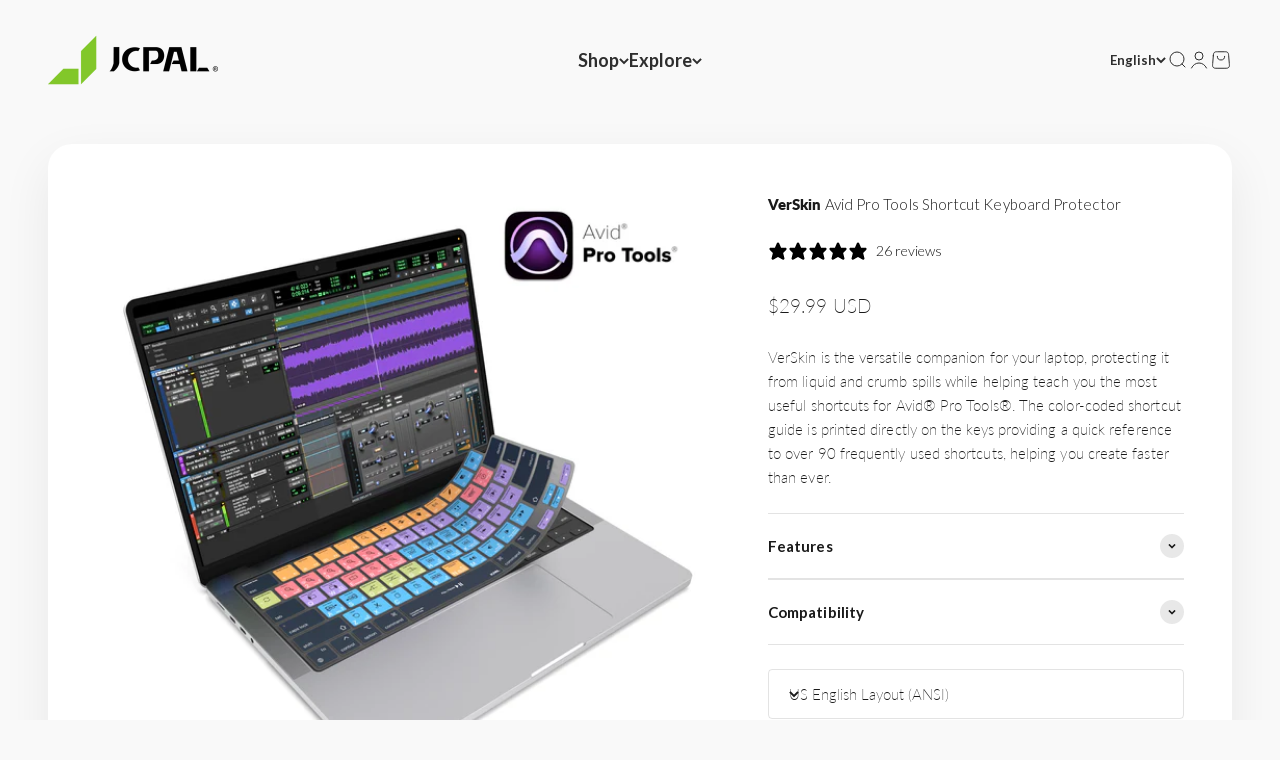

--- FILE ---
content_type: text/html; charset=utf-8
request_url: https://jcpal.com/products/verskin-avid-pro-tools-shortcut-keyboard-protector
body_size: 59675
content:
<!doctype html>

<html lang="en" dir="ltr">
  <head>
    <meta charset="utf-8">
    <meta name="viewport" content="width=device-width, initial-scale=1.0, height=device-height, minimum-scale=1.0, maximum-scale=1.0">
    <meta name="theme-color" content="#f9f9f9">

    <title>VerSkin Avid Pro Tools Shortcut Keyboard Protector</title><meta name="description" content="VerSkin is the versatile companion for your laptop, protecting it from liquid and crumb spills while helping teach you the most useful shortcuts for Avid® Pro Tools®. The color-coded shortcut guide is printed directly on the keys providing a quick reference to over 90 frequently used shortcuts, helping you create faste"><link rel="canonical" href="https://jcpal.com/products/verskin-avid-pro-tools-shortcut-keyboard-protector"><link rel="shortcut icon" href="//jcpal.com/cdn/shop/files/JCPal-favicon-t.png?v=1649877683&width=96">
      <link rel="apple-touch-icon" href="//jcpal.com/cdn/shop/files/JCPal-favicon-t.png?v=1649877683&width=180"><link rel="preconnect" href="https://cdn.shopify.com">
    <link rel="preconnect" href="https://fonts.shopifycdn.com" crossorigin>
    <link rel="dns-prefetch" href="https://productreviews.shopifycdn.com"><link rel="preload" href="//jcpal.com/cdn/fonts/lato/lato_n8.1117b90add05215dbc8fbc91c5f9d67872eb3fb3.woff2" as="font" type="font/woff2" crossorigin><link rel="preload" href="//jcpal.com/cdn/fonts/lato/lato_n2.d3ec9be21518bcdf2a22ab36eee9669513493c4c.woff2" as="font" type="font/woff2" crossorigin><meta property="og:type" content="product">
  <meta property="og:title" content="VerSkin   Avid Pro Tools Shortcut Keyboard Protector">
  <meta property="product:price:amount" content="29.99">
  <meta property="product:price:currency" content="USD">
  <meta property="product:availability" content="in stock"><meta property="og:image" content="http://jcpal.com/cdn/shop/products/JCP2485-VerSkin-Pro-Tools-MacBookPro14-16_1.jpg?v=1656454305&width=2048">
  <meta property="og:image:secure_url" content="https://jcpal.com/cdn/shop/products/JCP2485-VerSkin-Pro-Tools-MacBookPro14-16_1.jpg?v=1656454305&width=2048">
  <meta property="og:image:width" content="2048">
  <meta property="og:image:height" content="2048"><meta property="og:description" content="VerSkin is the versatile companion for your laptop, protecting it from liquid and crumb spills while helping teach you the most useful shortcuts for Avid® Pro Tools®. The color-coded shortcut guide is printed directly on the keys providing a quick reference to over 90 frequently used shortcuts, helping you create faste"><meta property="og:url" content="https://jcpal.com/products/verskin-avid-pro-tools-shortcut-keyboard-protector">
<meta property="og:site_name" content="JCPal Technology"><meta name="twitter:card" content="summary"><meta name="twitter:title" content="VerSkin   Avid Pro Tools Shortcut Keyboard Protector">
  <meta name="twitter:description" content="VerSkin is the versatile companion for your laptop, protecting it from liquid and crumb spills while helping teach you the most useful shortcuts for Avid® Pro Tools®. The color-coded shortcut guide is printed directly on the keys providing a quick reference to over 90 frequently used shortcuts, helping you create faster than ever."><meta name="twitter:image" content="https://jcpal.com/cdn/shop/products/JCP2485-VerSkin-Pro-Tools-MacBookPro14-16_1.jpg?crop=center&height=1200&v=1656454305&width=1200">
  <meta name="twitter:image:alt" content=""><script async crossorigin fetchpriority="high" src="/cdn/shopifycloud/importmap-polyfill/es-modules-shim.2.4.0.js"></script>
<script type="application/ld+json">{"@context":"http:\/\/schema.org\/","@id":"\/products\/verskin-avid-pro-tools-shortcut-keyboard-protector#product","@type":"ProductGroup","brand":{"@type":"Brand","name":"JCPal"},"category":"Keyboard Protectors","description":"VerSkin is the versatile companion for your laptop, protecting it from liquid and crumb spills while helping teach you the most useful shortcuts for Avid® Pro Tools®. The color-coded shortcut guide is printed directly on the keys providing a quick reference to over 90 frequently used shortcuts, helping you create faster than ever.","hasVariant":[{"@id":"\/products\/verskin-avid-pro-tools-shortcut-keyboard-protector?variant=43786438344935#variant","@type":"Product","gtin":"6954661863136","image":"https:\/\/jcpal.com\/cdn\/shop\/products\/JCP2485-VerSkin-Pro-Tools-MacBookPro14-16_1.jpg?v=1656454305\u0026width=1920","name":"VerSkin   Avid Pro Tools Shortcut Keyboard Protector - US English Layout (ANSI)","offers":{"@id":"\/products\/verskin-avid-pro-tools-shortcut-keyboard-protector?variant=43786438344935#offer","@type":"Offer","availability":"http:\/\/schema.org\/InStock","price":"29.99","priceCurrency":"USD","url":"https:\/\/jcpal.com\/products\/verskin-avid-pro-tools-shortcut-keyboard-protector?variant=43786438344935"},"sku":"JCP2485"},{"@id":"\/products\/verskin-avid-pro-tools-shortcut-keyboard-protector?variant=44051400360167#variant","@type":"Product","gtin":"6954661864140","image":"https:\/\/jcpal.com\/cdn\/shop\/files\/JCP2526-Verskin-Avid-Pro-Tools-Shortcut-Keyboard-Protector-EN-EU_3_990d31eb-9412-4ab4-8b32-f7a27f6bced0.jpg?v=1764808448\u0026width=1920","name":"VerSkin   Avid Pro Tools Shortcut Keyboard Protector - EU English Layout (ISO)","offers":{"@id":"\/products\/verskin-avid-pro-tools-shortcut-keyboard-protector?variant=44051400360167#offer","@type":"Offer","availability":"http:\/\/schema.org\/InStock","price":"29.99","priceCurrency":"USD","url":"https:\/\/jcpal.com\/products\/verskin-avid-pro-tools-shortcut-keyboard-protector?variant=44051400360167"},"sku":"JCP2526"}],"name":"VerSkin   Avid Pro Tools Shortcut Keyboard Protector","productGroupID":"7955881853159","url":"https:\/\/jcpal.com\/products\/verskin-avid-pro-tools-shortcut-keyboard-protector"}</script><script type="application/ld+json">
  {
    "@context": "https://schema.org",
    "@type": "BreadcrumbList",
    "itemListElement": [{
        "@type": "ListItem",
        "position": 1,
        "name": "Home",
        "item": "https://jcpal.com"
      },{
            "@type": "ListItem",
            "position": 2,
            "name": "VerSkin   Avid Pro Tools Shortcut Keyboard Protector",
            "item": "https://jcpal.com/products/verskin-avid-pro-tools-shortcut-keyboard-protector"
          }]
  }
</script><style>/* Typography (heading) */
  @font-face {
  font-family: Lato;
  font-weight: 800;
  font-style: normal;
  font-display: fallback;
  src: url("//jcpal.com/cdn/fonts/lato/lato_n8.1117b90add05215dbc8fbc91c5f9d67872eb3fb3.woff2") format("woff2"),
       url("//jcpal.com/cdn/fonts/lato/lato_n8.6bcabf8485cf657fec14e0a6e1af25cf01733df7.woff") format("woff");
}

@font-face {
  font-family: Lato;
  font-weight: 800;
  font-style: italic;
  font-display: fallback;
  src: url("//jcpal.com/cdn/fonts/lato/lato_i8.4d2c12d355a86eb483d3b325d9435954953e78ce.woff2") format("woff2"),
       url("//jcpal.com/cdn/fonts/lato/lato_i8.dfb9decc8a927a5ae9791c4f5ab804f0fccd721e.woff") format("woff");
}

/* Typography (body) */
  @font-face {
  font-family: Lato;
  font-weight: 200;
  font-style: normal;
  font-display: fallback;
  src: url("//jcpal.com/cdn/fonts/lato/lato_n2.d3ec9be21518bcdf2a22ab36eee9669513493c4c.woff2") format("woff2"),
       url("//jcpal.com/cdn/fonts/lato/lato_n2.ea69695eeeaafa62f86ca30d0e63a24495bbf8b2.woff") format("woff");
}

@font-face {
  font-family: Lato;
  font-weight: 200;
  font-style: italic;
  font-display: fallback;
  src: url("//jcpal.com/cdn/fonts/lato/lato_i2.a02473c17b81f0d35f555310c68494b53c1db22c.woff2") format("woff2"),
       url("//jcpal.com/cdn/fonts/lato/lato_i2.bf63b58543c5622e6e8e8bf424e787a0d07a1d3b.woff") format("woff");
}

@font-face {
  font-family: Lato;
  font-weight: 400;
  font-style: normal;
  font-display: fallback;
  src: url("//jcpal.com/cdn/fonts/lato/lato_n4.c3b93d431f0091c8be23185e15c9d1fee1e971c5.woff2") format("woff2"),
       url("//jcpal.com/cdn/fonts/lato/lato_n4.d5c00c781efb195594fd2fd4ad04f7882949e327.woff") format("woff");
}

@font-face {
  font-family: Lato;
  font-weight: 400;
  font-style: italic;
  font-display: fallback;
  src: url("//jcpal.com/cdn/fonts/lato/lato_i4.09c847adc47c2fefc3368f2e241a3712168bc4b6.woff2") format("woff2"),
       url("//jcpal.com/cdn/fonts/lato/lato_i4.3c7d9eb6c1b0a2bf62d892c3ee4582b016d0f30c.woff") format("woff");
}

:root {
    /**
     * ---------------------------------------------------------------------
     * SPACING VARIABLES
     *
     * We are using a spacing inspired from frameworks like Tailwind CSS.
     * ---------------------------------------------------------------------
     */
    --spacing-0-5: 0.125rem; /* 2px */
    --spacing-1: 0.25rem; /* 4px */
    --spacing-1-5: 0.375rem; /* 6px */
    --spacing-2: 0.5rem; /* 8px */
    --spacing-2-5: 0.625rem; /* 10px */
    --spacing-3: 0.75rem; /* 12px */
    --spacing-3-5: 0.875rem; /* 14px */
    --spacing-4: 1rem; /* 16px */
    --spacing-4-5: 1.125rem; /* 18px */
    --spacing-5: 1.25rem; /* 20px */
    --spacing-5-5: 1.375rem; /* 22px */
    --spacing-6: 1.5rem; /* 24px */
    --spacing-6-5: 1.625rem; /* 26px */
    --spacing-7: 1.75rem; /* 28px */
    --spacing-7-5: 1.875rem; /* 30px */
    --spacing-8: 2rem; /* 32px */
    --spacing-8-5: 2.125rem; /* 34px */
    --spacing-9: 2.25rem; /* 36px */
    --spacing-9-5: 2.375rem; /* 38px */
    --spacing-10: 2.5rem; /* 40px */
    --spacing-11: 2.75rem; /* 44px */
    --spacing-12: 3rem; /* 48px */
    --spacing-14: 3.5rem; /* 56px */
    --spacing-16: 4rem; /* 64px */
    --spacing-18: 4.5rem; /* 72px */
    --spacing-20: 5rem; /* 80px */
    --spacing-24: 6rem; /* 96px */
    --spacing-28: 7rem; /* 112px */
    --spacing-32: 8rem; /* 128px */
    --spacing-36: 9rem; /* 144px */
    --spacing-40: 10rem; /* 160px */
    --spacing-44: 11rem; /* 176px */
    --spacing-48: 12rem; /* 192px */
    --spacing-52: 13rem; /* 208px */
    --spacing-56: 14rem; /* 224px */
    --spacing-60: 15rem; /* 240px */
    --spacing-64: 16rem; /* 256px */
    --spacing-72: 18rem; /* 288px */
    --spacing-80: 20rem; /* 320px */
    --spacing-96: 24rem; /* 384px */

    /* Container */
    --container-max-width: 1440px;
    --container-narrow-max-width: 1190px;
    --container-gutter: var(--spacing-5);
    --section-outer-spacing-block: var(--spacing-12);
    --section-inner-max-spacing-block: var(--spacing-10);
    --section-inner-spacing-inline: var(--container-gutter);
    --section-stack-spacing-block: var(--spacing-8);

    /* Grid gutter */
    --grid-gutter: var(--spacing-5);

    /* Product list settings */
    --product-list-row-gap: var(--spacing-8);
    --product-list-column-gap: var(--grid-gutter);

    /* Form settings */
    --input-gap: var(--spacing-2);
    --input-height: 2.625rem;
    --input-padding-inline: var(--spacing-4);

    /* Other sizes */
    --sticky-area-height: calc(var(--sticky-announcement-bar-enabled, 0) * var(--announcement-bar-height, 0px) + var(--sticky-header-enabled, 0) * var(--header-height, 0px));

    /* RTL support */
    --transform-logical-flip: 1;
    --transform-origin-start: left;
    --transform-origin-end: right;

    /**
     * ---------------------------------------------------------------------
     * TYPOGRAPHY
     * ---------------------------------------------------------------------
     */

    /* Font properties */
    --heading-font-family: Lato, sans-serif;
    --heading-font-weight: 800;
    --heading-font-style: normal;
    --heading-text-transform: normal;
    --heading-letter-spacing: 0.015em;
    --text-font-family: Lato, sans-serif;
    --text-font-weight: 200;
    --text-font-style: normal;
    --text-letter-spacing: 0.005em;

    /* Font sizes */
    --text-h0: 2.75rem;
    --text-h1: 2rem;
    --text-h2: 1.75rem;
    --text-h3: 1.375rem;
    --text-h4: 1.125rem;
    --text-h5: 1.125rem;
    --text-h6: 1rem;
    --text-xs: 0.9375rem;
    --text-sm: 1.0rem;
    --text-base: 1.125rem;
    --text-lg: 1.375rem;

    /**
     * ---------------------------------------------------------------------
     * COLORS
     * ---------------------------------------------------------------------
     */

    /* Color settings */--accent: 115 224 28;
    --text-primary: 26 26 26;
    --background-primary: 249 249 249;
    --dialog-background: 255 255 255;
    --border-color: var(--text-color, var(--text-primary)) / 0.12;

    /* Button colors */
    --button-background-primary: 115 224 28;
    --button-text-primary: 255 255 255;
    --button-background-secondary: 115 224 28;
    --button-text-secondary: 46 46 46;

    /* Status colors */
    --success-background: 238 251 228;
    --success-text: 115 224 28;
    --warning-background: 252 240 227;
    --warning-text: 227 126 22;
    --error-background: 245 229 229;
    --error-text: 170 40 38;

    /* Product colors */
    --on-sale-text: 115 224 28;
    --on-sale-badge-background: 115 224 28;
    --on-sale-badge-text: 0 0 0;
    --sold-out-badge-background: 190 189 185;
    --sold-out-badge-text: 0 0 0;
    --primary-badge-background: 93 206 4;
    --primary-badge-text: 255 255 255;
    --star-color: 115 224 28;
    --product-card-background: 255 255 255;
    --product-card-text: 46 46 46;

    /* Header colors */
    --header-background: 249 249 249;
    --header-text: 46 46 46;

    /* Footer colors */
    --footer-background: 40 40 40;
    --footer-text: 255 255 255;

    /* Rounded variables (used for border radius) */
    --rounded-xs: 0.25rem;
    --rounded-sm: 0.375rem;
    --rounded: 0.75rem;
    --rounded-lg: 1.5rem;
    --rounded-full: 9999px;

    --rounded-button: 0.25rem;
    --rounded-input: 0.25rem;

    /* Box shadow */
    --shadow-sm: 0 2px 8px rgb(var(--text-primary) / 0.07);
    --shadow: 0 5px 15px rgb(var(--text-primary) / 0.07);
    --shadow-md: 0 5px 30px rgb(var(--text-primary) / 0.07);
    --shadow-block: 0px 18px 50px rgb(var(--text-primary) / 0.07);

    /**
     * ---------------------------------------------------------------------
     * OTHER
     * ---------------------------------------------------------------------
     */

    --stagger-products-reveal-opacity: 0;
    --cursor-close-svg-url: url(//jcpal.com/cdn/shop/t/101/assets/cursor-close.svg?v=147174565022153725511764276012);
    --cursor-zoom-in-svg-url: url(//jcpal.com/cdn/shop/t/101/assets/cursor-zoom-in.svg?v=154953035094101115921764276012);
    --cursor-zoom-out-svg-url: url(//jcpal.com/cdn/shop/t/101/assets/cursor-zoom-out.svg?v=16155520337305705181764276012);
    --checkmark-svg-url: url(//jcpal.com/cdn/shop/t/101/assets/checkmark.svg?v=77552481021870063511764276012);
  }

  [dir="rtl"]:root {
    /* RTL support */
    --transform-logical-flip: -1;
    --transform-origin-start: right;
    --transform-origin-end: left;
  }

  @media screen and (min-width: 700px) {
    :root {
      /* Typography (font size) */
      --text-h0: 3.5rem;
      --text-h1: 2.5rem;
      --text-h2: 2rem;
      --text-h3: 1.625rem;
      --text-h4: 1.375rem;
      --text-h5: 1.125rem;
      --text-h6: 1rem;

      --text-xs: 0.6875rem;
      --text-sm: 0.8125rem;
      --text-base: 0.9375rem;
      --text-lg: 1.1875rem;

      /* Spacing */
      --container-gutter: 2rem;
      --section-outer-spacing-block: var(--spacing-16);
      --section-inner-max-spacing-block: var(--spacing-12);
      --section-inner-spacing-inline: var(--spacing-12);
      --section-stack-spacing-block: var(--spacing-12);

      /* Grid gutter */
      --grid-gutter: var(--spacing-6);

      /* Product list settings */
      --product-list-row-gap: var(--spacing-12);

      /* Form settings */
      --input-gap: 1rem;
      --input-height: 3.125rem;
      --input-padding-inline: var(--spacing-5);
    }
  }

  @media screen and (min-width: 1000px) {
    :root {
      /* Spacing settings */
      --container-gutter: var(--spacing-12);
      --section-outer-spacing-block: var(--spacing-18);
      --section-inner-max-spacing-block: var(--spacing-16);
      --section-inner-spacing-inline: var(--spacing-16);
      --section-stack-spacing-block: var(--spacing-12);
    }
  }

  @media screen and (min-width: 1150px) {
    :root {
      /* Spacing settings */
      --container-gutter: var(--spacing-12);
      --section-outer-spacing-block: var(--spacing-20);
      --section-inner-max-spacing-block: var(--spacing-16);
      --section-inner-spacing-inline: var(--spacing-16);
      --section-stack-spacing-block: var(--spacing-12);
    }
  }

  @media screen and (min-width: 1400px) {
    :root {
      /* Typography (font size) */
      --text-h0: 4.5rem;
      --text-h1: 3.5rem;
      --text-h2: 2.75rem;
      --text-h3: 2rem;
      --text-h4: 1.75rem;
      --text-h5: 1.375rem;
      --text-h6: 1.25rem;

      --section-outer-spacing-block: var(--spacing-24);
      --section-inner-max-spacing-block: var(--spacing-18);
      --section-inner-spacing-inline: var(--spacing-18);
    }
  }

  @media screen and (min-width: 1600px) {
    :root {
      --section-outer-spacing-block: var(--spacing-24);
      --section-inner-max-spacing-block: var(--spacing-20);
      --section-inner-spacing-inline: var(--spacing-20);
    }
  }

  /**
   * ---------------------------------------------------------------------
   * LIQUID DEPENDANT CSS
   *
   * Our main CSS is Liquid free, but some very specific features depend on
   * theme settings, so we have them here
   * ---------------------------------------------------------------------
   */@media screen and (pointer: fine) {
        .button:not([disabled]):hover, .btn:not([disabled]):hover, .shopify-payment-button__button--unbranded:not([disabled]):hover {
          --button-background-opacity: 0.85;
        }

        .button--subdued:not([disabled]):hover {
          --button-background: var(--text-color) / .05 !important;
        }
      }</style><script>
  // This allows to expose several variables to the global scope, to be used in scripts
  window.themeVariables = {
    settings: {
      showPageTransition: null,
      staggerProductsApparition: true,
      reduceDrawerAnimation: false,
      reduceMenuAnimation: false,
      headingApparition: "split_fade",
      pageType: "product",
      moneyFormat: "${{amount}}",
      moneyWithCurrencyFormat: "${{amount}} USD",
      currencyCodeEnabled: true,
      cartType: "drawer",
      showDiscount: true,
      discountMode: "percentage",
      pageBackground: "#f9f9f9",
      textColor: "#1a1a1a"
    },

    strings: {
      accessibilityClose: "Close",
      accessibilityNext: "Next",
      accessibilityPrevious: "Previous",
      closeGallery: "Close gallery",
      zoomGallery: "Zoom",
      errorGallery: "Image cannot be loaded",
      searchNoResults: "No results could be found.",
      addOrderNote: "Add order note",
      editOrderNote: "Edit order note",
      shippingEstimatorNoResults: "Sorry, we do not ship to your address.",
      shippingEstimatorOneResult: "There is one shipping rate for your address:",
      shippingEstimatorMultipleResults: "There are several shipping rates for your address:",
      shippingEstimatorError: "One or more error occurred while retrieving shipping rates:"
    },

    breakpoints: {
      'sm': 'screen and (min-width: 700px)',
      'md': 'screen and (min-width: 1000px)',
      'lg': 'screen and (min-width: 1150px)',
      'xl': 'screen and (min-width: 1400px)',

      'sm-max': 'screen and (max-width: 699px)',
      'md-max': 'screen and (max-width: 999px)',
      'lg-max': 'screen and (max-width: 1149px)',
      'xl-max': 'screen and (max-width: 1399px)'
    }
  };

  // For detecting native share
  document.documentElement.classList.add(`native-share--${navigator.share ? 'enabled' : 'disabled'}`);// We save the product ID in local storage to be eventually used for recently viewed section
    try {
      const recentlyViewedProducts = new Set(JSON.parse(localStorage.getItem('theme:recently-viewed-products') || '[]'));

      recentlyViewedProducts.delete(7955881853159); // Delete first to re-move the product
      recentlyViewedProducts.add(7955881853159);

      localStorage.setItem('theme:recently-viewed-products', JSON.stringify(Array.from(recentlyViewedProducts.values()).reverse()));
    } catch (e) {
      // Safari in private mode does not allow setting item, we silently fail
    }</script><script type="importmap">{
        "imports": {
          "vendor": "//jcpal.com/cdn/shop/t/101/assets/vendor.min.js?v=166563502121812900551764275986",
          "theme": "//jcpal.com/cdn/shop/t/101/assets/theme.js?v=13159901232634706651764275986",
          "photoswipe": "//jcpal.com/cdn/shop/t/101/assets/photoswipe.min.js?v=13374349288281597431764275985"
        }
      }
    </script>

    <script type="module" src="//jcpal.com/cdn/shop/t/101/assets/vendor.min.js?v=166563502121812900551764275986"></script>
    <script type="module" src="//jcpal.com/cdn/shop/t/101/assets/theme.js?v=13159901232634706651764275986"></script>

    <script>window.performance && window.performance.mark && window.performance.mark('shopify.content_for_header.start');</script><meta name="google-site-verification" content="U6DF8fO9ruaARYzVSGIWmGpZBM3JbNICZChGnSe-OpY">
<meta name="google-site-verification" content="NashvtGObc5E3a6i9dwaPTsynJXmOPMe7eBFxICpOiA">
<meta id="shopify-digital-wallet" name="shopify-digital-wallet" content="/9068654/digital_wallets/dialog">
<meta name="shopify-checkout-api-token" content="1081d8e5367c60202b5c00807ab141ca">
<meta id="in-context-paypal-metadata" data-shop-id="9068654" data-venmo-supported="false" data-environment="production" data-locale="en_US" data-paypal-v4="true" data-currency="USD">
<link rel="alternate" hreflang="x-default" href="https://jcpal.com/products/verskin-avid-pro-tools-shortcut-keyboard-protector">
<link rel="alternate" hreflang="en" href="https://jcpal.com/products/verskin-avid-pro-tools-shortcut-keyboard-protector">
<link rel="alternate" hreflang="pl" href="https://jcpal.com/pl/products/verskin-avid-pro-tools-shortcut-keyboard-protector">
<link rel="alternate" hreflang="fr" href="https://jcpal.com/fr/products/verskin-avid-pro-tools-shortcut-keyboard-protector">
<link rel="alternate" hreflang="es" href="https://jcpal.com/es/products/verskin-avid-pro-tools-shortcut-keyboard-protector">
<link rel="alternate" hreflang="zh-Hans" href="https://jcpal.com/zh/products/verskin-avid-pro-tools-shortcut-keyboard-protector">
<link rel="alternate" hreflang="zh-Hans-US" href="https://jcpal.com/zh/products/verskin-avid-pro-tools-shortcut-keyboard-protector">
<link rel="alternate" hreflang="zh-Hans-CN" href="https://jcpal.com/zh/products/verskin-avid-pro-tools-shortcut-keyboard-protector">
<link rel="alternate" hreflang="zh-Hans-CA" href="https://jcpal.com/zh/products/verskin-avid-pro-tools-shortcut-keyboard-protector">
<link rel="alternate" hreflang="zh-Hans-AL" href="https://jcpal.com/zh/products/verskin-avid-pro-tools-shortcut-keyboard-protector">
<link rel="alternate" hreflang="zh-Hans-AT" href="https://jcpal.com/zh/products/verskin-avid-pro-tools-shortcut-keyboard-protector">
<link rel="alternate" hreflang="zh-Hans-AU" href="https://jcpal.com/zh/products/verskin-avid-pro-tools-shortcut-keyboard-protector">
<link rel="alternate" hreflang="zh-Hans-BE" href="https://jcpal.com/zh/products/verskin-avid-pro-tools-shortcut-keyboard-protector">
<link rel="alternate" hreflang="zh-Hans-CH" href="https://jcpal.com/zh/products/verskin-avid-pro-tools-shortcut-keyboard-protector">
<link rel="alternate" hreflang="zh-Hans-CZ" href="https://jcpal.com/zh/products/verskin-avid-pro-tools-shortcut-keyboard-protector">
<link rel="alternate" hreflang="zh-Hans-DE" href="https://jcpal.com/zh/products/verskin-avid-pro-tools-shortcut-keyboard-protector">
<link rel="alternate" hreflang="zh-Hans-DK" href="https://jcpal.com/zh/products/verskin-avid-pro-tools-shortcut-keyboard-protector">
<link rel="alternate" hreflang="zh-Hans-ES" href="https://jcpal.com/zh/products/verskin-avid-pro-tools-shortcut-keyboard-protector">
<link rel="alternate" hreflang="zh-Hans-FR" href="https://jcpal.com/zh/products/verskin-avid-pro-tools-shortcut-keyboard-protector">
<link rel="alternate" hreflang="zh-Hans-GB" href="https://jcpal.com/zh/products/verskin-avid-pro-tools-shortcut-keyboard-protector">
<link rel="alternate" hreflang="zh-Hans-GR" href="https://jcpal.com/zh/products/verskin-avid-pro-tools-shortcut-keyboard-protector">
<link rel="alternate" hreflang="zh-Hans-HK" href="https://jcpal.com/zh/products/verskin-avid-pro-tools-shortcut-keyboard-protector">
<link rel="alternate" hreflang="zh-Hans-HU" href="https://jcpal.com/zh/products/verskin-avid-pro-tools-shortcut-keyboard-protector">
<link rel="alternate" hreflang="zh-Hans-ID" href="https://jcpal.com/zh/products/verskin-avid-pro-tools-shortcut-keyboard-protector">
<link rel="alternate" hreflang="zh-Hans-IE" href="https://jcpal.com/zh/products/verskin-avid-pro-tools-shortcut-keyboard-protector">
<link rel="alternate" hreflang="zh-Hans-IL" href="https://jcpal.com/zh/products/verskin-avid-pro-tools-shortcut-keyboard-protector">
<link rel="alternate" hreflang="zh-Hans-IN" href="https://jcpal.com/zh/products/verskin-avid-pro-tools-shortcut-keyboard-protector">
<link rel="alternate" hreflang="zh-Hans-IS" href="https://jcpal.com/zh/products/verskin-avid-pro-tools-shortcut-keyboard-protector">
<link rel="alternate" hreflang="zh-Hans-IT" href="https://jcpal.com/zh/products/verskin-avid-pro-tools-shortcut-keyboard-protector">
<link rel="alternate" hreflang="zh-Hans-JP" href="https://jcpal.com/zh/products/verskin-avid-pro-tools-shortcut-keyboard-protector">
<link rel="alternate" hreflang="zh-Hans-KR" href="https://jcpal.com/zh/products/verskin-avid-pro-tools-shortcut-keyboard-protector">
<link rel="alternate" hreflang="zh-Hans-LK" href="https://jcpal.com/zh/products/verskin-avid-pro-tools-shortcut-keyboard-protector">
<link rel="alternate" hreflang="zh-Hans-LU" href="https://jcpal.com/zh/products/verskin-avid-pro-tools-shortcut-keyboard-protector">
<link rel="alternate" hreflang="zh-Hans-MC" href="https://jcpal.com/zh/products/verskin-avid-pro-tools-shortcut-keyboard-protector">
<link rel="alternate" hreflang="zh-Hans-MT" href="https://jcpal.com/zh/products/verskin-avid-pro-tools-shortcut-keyboard-protector">
<link rel="alternate" hreflang="zh-Hans-MX" href="https://jcpal.com/zh/products/verskin-avid-pro-tools-shortcut-keyboard-protector">
<link rel="alternate" hreflang="zh-Hans-MY" href="https://jcpal.com/zh/products/verskin-avid-pro-tools-shortcut-keyboard-protector">
<link rel="alternate" hreflang="zh-Hans-NL" href="https://jcpal.com/zh/products/verskin-avid-pro-tools-shortcut-keyboard-protector">
<link rel="alternate" hreflang="zh-Hans-NO" href="https://jcpal.com/zh/products/verskin-avid-pro-tools-shortcut-keyboard-protector">
<link rel="alternate" hreflang="zh-Hans-NP" href="https://jcpal.com/zh/products/verskin-avid-pro-tools-shortcut-keyboard-protector">
<link rel="alternate" hreflang="zh-Hans-NZ" href="https://jcpal.com/zh/products/verskin-avid-pro-tools-shortcut-keyboard-protector">
<link rel="alternate" hreflang="zh-Hans-PL" href="https://jcpal.com/zh/products/verskin-avid-pro-tools-shortcut-keyboard-protector">
<link rel="alternate" hreflang="zh-Hans-PT" href="https://jcpal.com/zh/products/verskin-avid-pro-tools-shortcut-keyboard-protector">
<link rel="alternate" hreflang="zh-Hans-SE" href="https://jcpal.com/zh/products/verskin-avid-pro-tools-shortcut-keyboard-protector">
<link rel="alternate" hreflang="zh-Hans-SG" href="https://jcpal.com/zh/products/verskin-avid-pro-tools-shortcut-keyboard-protector">
<link rel="alternate" hreflang="zh-Hans-SK" href="https://jcpal.com/zh/products/verskin-avid-pro-tools-shortcut-keyboard-protector">
<link rel="alternate" hreflang="zh-Hans-TH" href="https://jcpal.com/zh/products/verskin-avid-pro-tools-shortcut-keyboard-protector">
<link rel="alternate" hreflang="zh-Hans-TW" href="https://jcpal.com/zh/products/verskin-avid-pro-tools-shortcut-keyboard-protector">
<link rel="alternate" hreflang="zh-Hans-UA" href="https://jcpal.com/zh/products/verskin-avid-pro-tools-shortcut-keyboard-protector">
<link rel="alternate" type="application/json+oembed" href="https://jcpal.com/products/verskin-avid-pro-tools-shortcut-keyboard-protector.oembed">
<script async="async" src="/checkouts/internal/preloads.js?locale=en-US"></script>
<link rel="preconnect" href="https://shop.app" crossorigin="anonymous">
<script async="async" src="https://shop.app/checkouts/internal/preloads.js?locale=en-US&shop_id=9068654" crossorigin="anonymous"></script>
<script id="apple-pay-shop-capabilities" type="application/json">{"shopId":9068654,"countryCode":"CA","currencyCode":"USD","merchantCapabilities":["supports3DS"],"merchantId":"gid:\/\/shopify\/Shop\/9068654","merchantName":"JCPal Technology","requiredBillingContactFields":["postalAddress","email"],"requiredShippingContactFields":["postalAddress","email"],"shippingType":"shipping","supportedNetworks":["visa","masterCard","amex","discover","jcb"],"total":{"type":"pending","label":"JCPal Technology","amount":"1.00"},"shopifyPaymentsEnabled":true,"supportsSubscriptions":true}</script>
<script id="shopify-features" type="application/json">{"accessToken":"1081d8e5367c60202b5c00807ab141ca","betas":["rich-media-storefront-analytics"],"domain":"jcpal.com","predictiveSearch":true,"shopId":9068654,"locale":"en"}</script>
<script>var Shopify = Shopify || {};
Shopify.shop = "jcpal.myshopify.com";
Shopify.locale = "en";
Shopify.currency = {"active":"USD","rate":"1.0"};
Shopify.country = "US";
Shopify.theme = {"name":"Impact 6.7.1 - Dec 2025","id":153307611367,"schema_name":"Impact","schema_version":"6.7.1","theme_store_id":1190,"role":"main"};
Shopify.theme.handle = "null";
Shopify.theme.style = {"id":null,"handle":null};
Shopify.cdnHost = "jcpal.com/cdn";
Shopify.routes = Shopify.routes || {};
Shopify.routes.root = "/";</script>
<script type="module">!function(o){(o.Shopify=o.Shopify||{}).modules=!0}(window);</script>
<script>!function(o){function n(){var o=[];function n(){o.push(Array.prototype.slice.apply(arguments))}return n.q=o,n}var t=o.Shopify=o.Shopify||{};t.loadFeatures=n(),t.autoloadFeatures=n()}(window);</script>
<script>
  window.ShopifyPay = window.ShopifyPay || {};
  window.ShopifyPay.apiHost = "shop.app\/pay";
  window.ShopifyPay.redirectState = null;
</script>
<script id="shop-js-analytics" type="application/json">{"pageType":"product"}</script>
<script defer="defer" async type="module" src="//jcpal.com/cdn/shopifycloud/shop-js/modules/v2/client.init-shop-cart-sync_BN7fPSNr.en.esm.js"></script>
<script defer="defer" async type="module" src="//jcpal.com/cdn/shopifycloud/shop-js/modules/v2/chunk.common_Cbph3Kss.esm.js"></script>
<script defer="defer" async type="module" src="//jcpal.com/cdn/shopifycloud/shop-js/modules/v2/chunk.modal_DKumMAJ1.esm.js"></script>
<script type="module">
  await import("//jcpal.com/cdn/shopifycloud/shop-js/modules/v2/client.init-shop-cart-sync_BN7fPSNr.en.esm.js");
await import("//jcpal.com/cdn/shopifycloud/shop-js/modules/v2/chunk.common_Cbph3Kss.esm.js");
await import("//jcpal.com/cdn/shopifycloud/shop-js/modules/v2/chunk.modal_DKumMAJ1.esm.js");

  window.Shopify.SignInWithShop?.initShopCartSync?.({"fedCMEnabled":true,"windoidEnabled":true});

</script>
<script>
  window.Shopify = window.Shopify || {};
  if (!window.Shopify.featureAssets) window.Shopify.featureAssets = {};
  window.Shopify.featureAssets['shop-js'] = {"shop-cart-sync":["modules/v2/client.shop-cart-sync_CJVUk8Jm.en.esm.js","modules/v2/chunk.common_Cbph3Kss.esm.js","modules/v2/chunk.modal_DKumMAJ1.esm.js"],"init-fed-cm":["modules/v2/client.init-fed-cm_7Fvt41F4.en.esm.js","modules/v2/chunk.common_Cbph3Kss.esm.js","modules/v2/chunk.modal_DKumMAJ1.esm.js"],"init-shop-email-lookup-coordinator":["modules/v2/client.init-shop-email-lookup-coordinator_Cc088_bR.en.esm.js","modules/v2/chunk.common_Cbph3Kss.esm.js","modules/v2/chunk.modal_DKumMAJ1.esm.js"],"init-windoid":["modules/v2/client.init-windoid_hPopwJRj.en.esm.js","modules/v2/chunk.common_Cbph3Kss.esm.js","modules/v2/chunk.modal_DKumMAJ1.esm.js"],"shop-button":["modules/v2/client.shop-button_B0jaPSNF.en.esm.js","modules/v2/chunk.common_Cbph3Kss.esm.js","modules/v2/chunk.modal_DKumMAJ1.esm.js"],"shop-cash-offers":["modules/v2/client.shop-cash-offers_DPIskqss.en.esm.js","modules/v2/chunk.common_Cbph3Kss.esm.js","modules/v2/chunk.modal_DKumMAJ1.esm.js"],"shop-toast-manager":["modules/v2/client.shop-toast-manager_CK7RT69O.en.esm.js","modules/v2/chunk.common_Cbph3Kss.esm.js","modules/v2/chunk.modal_DKumMAJ1.esm.js"],"init-shop-cart-sync":["modules/v2/client.init-shop-cart-sync_BN7fPSNr.en.esm.js","modules/v2/chunk.common_Cbph3Kss.esm.js","modules/v2/chunk.modal_DKumMAJ1.esm.js"],"init-customer-accounts-sign-up":["modules/v2/client.init-customer-accounts-sign-up_CfPf4CXf.en.esm.js","modules/v2/client.shop-login-button_DeIztwXF.en.esm.js","modules/v2/chunk.common_Cbph3Kss.esm.js","modules/v2/chunk.modal_DKumMAJ1.esm.js"],"pay-button":["modules/v2/client.pay-button_CgIwFSYN.en.esm.js","modules/v2/chunk.common_Cbph3Kss.esm.js","modules/v2/chunk.modal_DKumMAJ1.esm.js"],"init-customer-accounts":["modules/v2/client.init-customer-accounts_DQ3x16JI.en.esm.js","modules/v2/client.shop-login-button_DeIztwXF.en.esm.js","modules/v2/chunk.common_Cbph3Kss.esm.js","modules/v2/chunk.modal_DKumMAJ1.esm.js"],"avatar":["modules/v2/client.avatar_BTnouDA3.en.esm.js"],"init-shop-for-new-customer-accounts":["modules/v2/client.init-shop-for-new-customer-accounts_CsZy_esa.en.esm.js","modules/v2/client.shop-login-button_DeIztwXF.en.esm.js","modules/v2/chunk.common_Cbph3Kss.esm.js","modules/v2/chunk.modal_DKumMAJ1.esm.js"],"shop-follow-button":["modules/v2/client.shop-follow-button_BRMJjgGd.en.esm.js","modules/v2/chunk.common_Cbph3Kss.esm.js","modules/v2/chunk.modal_DKumMAJ1.esm.js"],"checkout-modal":["modules/v2/client.checkout-modal_B9Drz_yf.en.esm.js","modules/v2/chunk.common_Cbph3Kss.esm.js","modules/v2/chunk.modal_DKumMAJ1.esm.js"],"shop-login-button":["modules/v2/client.shop-login-button_DeIztwXF.en.esm.js","modules/v2/chunk.common_Cbph3Kss.esm.js","modules/v2/chunk.modal_DKumMAJ1.esm.js"],"lead-capture":["modules/v2/client.lead-capture_DXYzFM3R.en.esm.js","modules/v2/chunk.common_Cbph3Kss.esm.js","modules/v2/chunk.modal_DKumMAJ1.esm.js"],"shop-login":["modules/v2/client.shop-login_CA5pJqmO.en.esm.js","modules/v2/chunk.common_Cbph3Kss.esm.js","modules/v2/chunk.modal_DKumMAJ1.esm.js"],"payment-terms":["modules/v2/client.payment-terms_BxzfvcZJ.en.esm.js","modules/v2/chunk.common_Cbph3Kss.esm.js","modules/v2/chunk.modal_DKumMAJ1.esm.js"]};
</script>
<script>(function() {
  var isLoaded = false;
  function asyncLoad() {
    if (isLoaded) return;
    isLoaded = true;
    var urls = ["https:\/\/formbuilder.hulkapps.com\/skeletopapp.js?shop=jcpal.myshopify.com","\/\/cdn.shopify.com\/proxy\/fc5a8b9cf012b04f432ba09095806c3c5e24beffeb1fa9f6470ccdbbf2e1aa31\/bingshoppingtool-t2app-prod.trafficmanager.net\/uet\/tracking_script?shop=jcpal.myshopify.com\u0026sp-cache-control=cHVibGljLCBtYXgtYWdlPTkwMA","https:\/\/shopify-widget.route.com\/shopify.widget.js?shop=jcpal.myshopify.com"];
    for (var i = 0; i < urls.length; i++) {
      var s = document.createElement('script');
      s.type = 'text/javascript';
      s.async = true;
      s.src = urls[i];
      var x = document.getElementsByTagName('script')[0];
      x.parentNode.insertBefore(s, x);
    }
  };
  if(window.attachEvent) {
    window.attachEvent('onload', asyncLoad);
  } else {
    window.addEventListener('load', asyncLoad, false);
  }
})();</script>
<script id="__st">var __st={"a":9068654,"offset":-28800,"reqid":"2fda9fa9-fa53-425c-bb04-6f59711f6a77-1769913313","pageurl":"jcpal.com\/products\/verskin-avid-pro-tools-shortcut-keyboard-protector","u":"ef35f480fc7b","p":"product","rtyp":"product","rid":7955881853159};</script>
<script>window.ShopifyPaypalV4VisibilityTracking = true;</script>
<script id="captcha-bootstrap">!function(){'use strict';const t='contact',e='account',n='new_comment',o=[[t,t],['blogs',n],['comments',n],[t,'customer']],c=[[e,'customer_login'],[e,'guest_login'],[e,'recover_customer_password'],[e,'create_customer']],r=t=>t.map((([t,e])=>`form[action*='/${t}']:not([data-nocaptcha='true']) input[name='form_type'][value='${e}']`)).join(','),a=t=>()=>t?[...document.querySelectorAll(t)].map((t=>t.form)):[];function s(){const t=[...o],e=r(t);return a(e)}const i='password',u='form_key',d=['recaptcha-v3-token','g-recaptcha-response','h-captcha-response',i],f=()=>{try{return window.sessionStorage}catch{return}},m='__shopify_v',_=t=>t.elements[u];function p(t,e,n=!1){try{const o=window.sessionStorage,c=JSON.parse(o.getItem(e)),{data:r}=function(t){const{data:e,action:n}=t;return t[m]||n?{data:e,action:n}:{data:t,action:n}}(c);for(const[e,n]of Object.entries(r))t.elements[e]&&(t.elements[e].value=n);n&&o.removeItem(e)}catch(o){console.error('form repopulation failed',{error:o})}}const l='form_type',E='cptcha';function T(t){t.dataset[E]=!0}const w=window,h=w.document,L='Shopify',v='ce_forms',y='captcha';let A=!1;((t,e)=>{const n=(g='f06e6c50-85a8-45c8-87d0-21a2b65856fe',I='https://cdn.shopify.com/shopifycloud/storefront-forms-hcaptcha/ce_storefront_forms_captcha_hcaptcha.v1.5.2.iife.js',D={infoText:'Protected by hCaptcha',privacyText:'Privacy',termsText:'Terms'},(t,e,n)=>{const o=w[L][v],c=o.bindForm;if(c)return c(t,g,e,D).then(n);var r;o.q.push([[t,g,e,D],n]),r=I,A||(h.body.append(Object.assign(h.createElement('script'),{id:'captcha-provider',async:!0,src:r})),A=!0)});var g,I,D;w[L]=w[L]||{},w[L][v]=w[L][v]||{},w[L][v].q=[],w[L][y]=w[L][y]||{},w[L][y].protect=function(t,e){n(t,void 0,e),T(t)},Object.freeze(w[L][y]),function(t,e,n,w,h,L){const[v,y,A,g]=function(t,e,n){const i=e?o:[],u=t?c:[],d=[...i,...u],f=r(d),m=r(i),_=r(d.filter((([t,e])=>n.includes(e))));return[a(f),a(m),a(_),s()]}(w,h,L),I=t=>{const e=t.target;return e instanceof HTMLFormElement?e:e&&e.form},D=t=>v().includes(t);t.addEventListener('submit',(t=>{const e=I(t);if(!e)return;const n=D(e)&&!e.dataset.hcaptchaBound&&!e.dataset.recaptchaBound,o=_(e),c=g().includes(e)&&(!o||!o.value);(n||c)&&t.preventDefault(),c&&!n&&(function(t){try{if(!f())return;!function(t){const e=f();if(!e)return;const n=_(t);if(!n)return;const o=n.value;o&&e.removeItem(o)}(t);const e=Array.from(Array(32),(()=>Math.random().toString(36)[2])).join('');!function(t,e){_(t)||t.append(Object.assign(document.createElement('input'),{type:'hidden',name:u})),t.elements[u].value=e}(t,e),function(t,e){const n=f();if(!n)return;const o=[...t.querySelectorAll(`input[type='${i}']`)].map((({name:t})=>t)),c=[...d,...o],r={};for(const[a,s]of new FormData(t).entries())c.includes(a)||(r[a]=s);n.setItem(e,JSON.stringify({[m]:1,action:t.action,data:r}))}(t,e)}catch(e){console.error('failed to persist form',e)}}(e),e.submit())}));const S=(t,e)=>{t&&!t.dataset[E]&&(n(t,e.some((e=>e===t))),T(t))};for(const o of['focusin','change'])t.addEventListener(o,(t=>{const e=I(t);D(e)&&S(e,y())}));const B=e.get('form_key'),M=e.get(l),P=B&&M;t.addEventListener('DOMContentLoaded',(()=>{const t=y();if(P)for(const e of t)e.elements[l].value===M&&p(e,B);[...new Set([...A(),...v().filter((t=>'true'===t.dataset.shopifyCaptcha))])].forEach((e=>S(e,t)))}))}(h,new URLSearchParams(w.location.search),n,t,e,['guest_login'])})(!0,!0)}();</script>
<script integrity="sha256-4kQ18oKyAcykRKYeNunJcIwy7WH5gtpwJnB7kiuLZ1E=" data-source-attribution="shopify.loadfeatures" defer="defer" src="//jcpal.com/cdn/shopifycloud/storefront/assets/storefront/load_feature-a0a9edcb.js" crossorigin="anonymous"></script>
<script crossorigin="anonymous" defer="defer" src="//jcpal.com/cdn/shopifycloud/storefront/assets/shopify_pay/storefront-65b4c6d7.js?v=20250812"></script>
<script data-source-attribution="shopify.dynamic_checkout.dynamic.init">var Shopify=Shopify||{};Shopify.PaymentButton=Shopify.PaymentButton||{isStorefrontPortableWallets:!0,init:function(){window.Shopify.PaymentButton.init=function(){};var t=document.createElement("script");t.src="https://jcpal.com/cdn/shopifycloud/portable-wallets/latest/portable-wallets.en.js",t.type="module",document.head.appendChild(t)}};
</script>
<script data-source-attribution="shopify.dynamic_checkout.buyer_consent">
  function portableWalletsHideBuyerConsent(e){var t=document.getElementById("shopify-buyer-consent"),n=document.getElementById("shopify-subscription-policy-button");t&&n&&(t.classList.add("hidden"),t.setAttribute("aria-hidden","true"),n.removeEventListener("click",e))}function portableWalletsShowBuyerConsent(e){var t=document.getElementById("shopify-buyer-consent"),n=document.getElementById("shopify-subscription-policy-button");t&&n&&(t.classList.remove("hidden"),t.removeAttribute("aria-hidden"),n.addEventListener("click",e))}window.Shopify?.PaymentButton&&(window.Shopify.PaymentButton.hideBuyerConsent=portableWalletsHideBuyerConsent,window.Shopify.PaymentButton.showBuyerConsent=portableWalletsShowBuyerConsent);
</script>
<script data-source-attribution="shopify.dynamic_checkout.cart.bootstrap">document.addEventListener("DOMContentLoaded",(function(){function t(){return document.querySelector("shopify-accelerated-checkout-cart, shopify-accelerated-checkout")}if(t())Shopify.PaymentButton.init();else{new MutationObserver((function(e,n){t()&&(Shopify.PaymentButton.init(),n.disconnect())})).observe(document.body,{childList:!0,subtree:!0})}}));
</script>
<link id="shopify-accelerated-checkout-styles" rel="stylesheet" media="screen" href="https://jcpal.com/cdn/shopifycloud/portable-wallets/latest/accelerated-checkout-backwards-compat.css" crossorigin="anonymous">
<style id="shopify-accelerated-checkout-cart">
        #shopify-buyer-consent {
  margin-top: 1em;
  display: inline-block;
  width: 100%;
}

#shopify-buyer-consent.hidden {
  display: none;
}

#shopify-subscription-policy-button {
  background: none;
  border: none;
  padding: 0;
  text-decoration: underline;
  font-size: inherit;
  cursor: pointer;
}

#shopify-subscription-policy-button::before {
  box-shadow: none;
}

      </style>

<script>window.performance && window.performance.mark && window.performance.mark('shopify.content_for_header.end');</script>
<link href="//jcpal.com/cdn/shop/t/101/assets/theme.css?v=161799584804023515401764275985" rel="stylesheet" type="text/css" media="all" /><!-- BEGIN app block: shopify://apps/t-lab-ai-language-translate/blocks/custom_translations/b5b83690-efd4-434d-8c6a-a5cef4019faf --><!-- BEGIN app snippet: custom_translation_scripts --><script>
(()=>{var o=/\([0-9]+?\)$/,M=/\r?\n|\r|\t|\xa0|\u200B|\u200E|&nbsp;| /g,v=/<\/?[a-z][\s\S]*>/i,t=/^(https?:\/\/|\/\/)[^\s/$.?#].[^\s]*$/i,k=/\{\{\s*([a-zA-Z_]\w*)\s*\}\}/g,p=/\{\{\s*([a-zA-Z_]\w*)\s*\}\}/,r=/^(https:)?\/\/cdn\.shopify\.com\/(.+)\.(png|jpe?g|gif|webp|svgz?|bmp|tiff?|ico|avif)/i,e=/^(https:)?\/\/cdn\.shopify\.com/i,a=/\b(?:https?|ftp)?:?\/\/?[^\s\/]+\/[^\s]+\.(?:png|jpe?g|gif|webp|svgz?|bmp|tiff?|ico|avif)\b/i,I=/url\(['"]?(.*?)['"]?\)/,m="__label:",i=document.createElement("textarea"),u={t:["src","data-src","data-source","data-href","data-zoom","data-master","data-bg","base-src"],i:["srcset","data-srcset"],o:["href","data-href"],u:["href","data-href","data-src","data-zoom"]},g=new Set(["img","picture","button","p","a","input"]),h=16.67,s=function(n){return n.nodeType===Node.ELEMENT_NODE},c=function(n){return n.nodeType===Node.TEXT_NODE};function w(n){return r.test(n.trim())||a.test(n.trim())}function b(n){return(n=>(n=n.trim(),t.test(n)))(n)||e.test(n.trim())}var l=function(n){return!n||0===n.trim().length};function j(n){return i.innerHTML=n,i.value}function T(n){return A(j(n))}function A(n){return n.trim().replace(o,"").replace(M,"").trim()}var _=1e3;function D(n){n=n.trim().replace(M,"").replace(/&amp;/g,"&").replace(/&gt;/g,">").replace(/&lt;/g,"<").trim();return n.length>_?N(n):n}function E(n){return n.trim().toLowerCase().replace(/^https:/i,"")}function N(n){for(var t=5381,r=0;r<n.length;r++)t=(t<<5)+t^n.charCodeAt(r);return(t>>>0).toString(36)}function f(n){for(var t=document.createElement("template"),r=(t.innerHTML=n,["SCRIPT","IFRAME","OBJECT","EMBED","LINK","META"]),e=/^(on\w+|srcdoc|style)$/i,a=document.createTreeWalker(t.content,NodeFilter.SHOW_ELEMENT),i=a.nextNode();i;i=a.nextNode()){var o=i;if(r.includes(o.nodeName))o.remove();else for(var u=o.attributes.length-1;0<=u;--u)e.test(o.attributes[u].name)&&o.removeAttribute(o.attributes[u].name)}return t.innerHTML}function d(n,t,r){void 0===r&&(r=20);for(var e=n,a=0;e&&e.parentElement&&a<r;){for(var i=e.parentElement,o=0,u=t;o<u.length;o++)for(var s=u[o],c=0,l=s.l;c<l.length;c++){var f=l[c];switch(f.type){case"class":for(var d=0,v=i.classList;d<v.length;d++){var p=v[d];if(f.value.test(p))return s.label}break;case"id":if(i.id&&f.value.test(i.id))return s.label;break;case"attribute":if(i.hasAttribute(f.name)){if(!f.value)return s.label;var m=i.getAttribute(f.name);if(m&&f.value.test(m))return s.label}}}e=i,a++}return"unknown"}function y(n,t){var r,e,a;"function"==typeof window.fetch&&"AbortController"in window?(r=new AbortController,e=setTimeout(function(){return r.abort()},3e3),fetch(n,{credentials:"same-origin",signal:r.signal}).then(function(n){return clearTimeout(e),n.ok?n.json():Promise.reject(n)}).then(t).catch(console.error)):((a=new XMLHttpRequest).onreadystatechange=function(){4===a.readyState&&200===a.status&&t(JSON.parse(a.responseText))},a.open("GET",n,!0),a.timeout=3e3,a.send())}function O(){var l=/([^\s]+)\.(png|jpe?g|gif|webp|svgz?|bmp|tiff?|ico|avif)$/i,f=/_(\{width\}x*|\{width\}x\{height\}|\d{3,4}x\d{3,4}|\d{3,4}x|x\d{3,4}|pinco|icon|thumb|small|compact|medium|large|grande|original|master)(_crop_\w+)*(@[2-3]x)*(.progressive)*$/i,d=/^(https?|ftp|file):\/\//i;function r(n){var t,r="".concat(n.path).concat(n.v).concat(null!=(r=n.size)?r:"",".").concat(n.p);return n.m&&(r="".concat(n.path).concat(n.m,"/").concat(n.v).concat(null!=(t=n.size)?t:"",".").concat(n.p)),n.host&&(r="".concat(null!=(t=n.protocol)?t:"","//").concat(n.host).concat(r)),n.g&&(r+=n.g),r}return{h:function(n){var t=!0,r=(d.test(n)||n.startsWith("//")||(t=!1,n="https://example.com"+n),t);n.startsWith("//")&&(r=!1,n="https:"+n);try{new URL(n)}catch(n){return null}var e,a,i,o,u,s,n=new URL(n),c=n.pathname.split("/").filter(function(n){return n});return c.length<1||(a=c.pop(),e=null!=(e=c.pop())?e:null,null===(a=a.match(l)))?null:(s=a[1],a=a[2],i=s.match(f),o=s,(u=null)!==i&&(o=s.substring(0,i.index),u=i[0]),s=0<c.length?"/"+c.join("/")+"/":"/",{protocol:r?n.protocol:null,host:t?n.host:null,path:s,g:n.search,m:e,v:o,size:u,p:a,version:n.searchParams.get("v"),width:n.searchParams.get("width")})},T:r,S:function(n){return(n.m?"/".concat(n.m,"/"):"/").concat(n.v,".").concat(n.p)},M:function(n){return(n.m?"/".concat(n.m,"/"):"/").concat(n.v,".").concat(n.p,"?v=").concat(n.version||"0")},k:function(n,t){return r({protocol:t.protocol,host:t.host,path:t.path,g:t.g,m:t.m,v:t.v,size:n.size,p:t.p,version:t.version,width:t.width})}}}var x,S,C={},H={};function q(p,n){var m=new Map,g=new Map,i=new Map,r=new Map,e=new Map,a=new Map,o=new Map,u=function(n){return n.toLowerCase().replace(/[\s\W_]+/g,"")},s=new Set(n.A.map(u)),c=0,l=!1,f=!1,d=O();function v(n,t,r){s.has(u(n))||n&&t&&(r.set(n,t),l=!0)}function t(n,t){if(n&&n.trim()&&0!==m.size){var r=A(n),e=H[r];if(e&&(p.log("dictionary",'Overlapping text: "'.concat(n,'" related to html: "').concat(e,'"')),t)&&(n=>{if(n)for(var t=h(n.outerHTML),r=t._,e=(t.I||(r=0),n.parentElement),a=0;e&&a<5;){var i=h(e.outerHTML),o=i.I,i=i._;if(o){if(p.log("dictionary","Ancestor depth ".concat(a,": overlap score=").concat(i.toFixed(3),", base=").concat(r.toFixed(3))),r<i)return 1;if(i<r&&0<r)return}e=e.parentElement,a++}})(t))p.log("dictionary",'Skipping text translation for "'.concat(n,'" because an ancestor HTML translation exists'));else{e=m.get(r);if(e)return e;var a=n;if(a&&a.trim()&&0!==g.size){for(var i,o,u,s=g.entries(),c=s.next();!c.done;){var l=c.value[0],f=c.value[1],d=a.trim().match(l);if(d&&1<d.length){i=l,o=f,u=d;break}c=s.next()}if(i&&o&&u){var v=u.slice(1),t=o.match(k);if(t&&t.length===v.length)return t.reduce(function(n,t,r){return n.replace(t,v[r])},o)}}}}return null}function h(n){var r,e,a;return!n||!n.trim()||0===i.size?{I:null,_:0}:(r=D(n),a=0,(e=null)!=(n=i.get(r))?{I:n,_:1}:(i.forEach(function(n,t){-1!==t.indexOf(r)&&(t=r.length/t.length,a<t)&&(a=t,e=n)}),{I:e,_:a}))}function w(n){return n&&n.trim()&&0!==i.size&&(n=D(n),null!=(n=i.get(n)))?n:null}function b(n){if(n&&n.trim()&&0!==r.size){var t=E(n),t=r.get(t);if(t)return t;t=d.h(n);if(t){n=d.M(t).toLowerCase(),n=r.get(n);if(n)return n;n=d.S(t).toLowerCase(),t=r.get(n);if(t)return t}}return null}function T(n){return!n||!n.trim()||0===e.size||void 0===(n=e.get(A(n)))?null:n}function y(n){return!n||!n.trim()||0===a.size||void 0===(n=a.get(E(n)))?null:n}function x(n){var t;return!n||!n.trim()||0===o.size?null:null!=(t=o.get(A(n)))?t:(t=D(n),void 0!==(n=o.get(t))?n:null)}function S(){var n={j:m,D:g,N:i,O:r,C:e,H:a,q:o,L:l,R:c,F:C};return JSON.stringify(n,function(n,t){return t instanceof Map?Object.fromEntries(t.entries()):t})}return{J:function(n,t){v(n,t,m)},U:function(n,t){n&&t&&(n=new RegExp("^".concat(n,"$"),"s"),g.set(n,t),l=!0)},$:function(n,t){var r;n!==t&&(v((r=j(r=n).trim().replace(M,"").trim()).length>_?N(r):r,t,i),c=Math.max(c,n.length))},P:function(n,t){v(n,t,r),(n=d.h(n))&&(v(d.M(n).toLowerCase(),t,r),v(d.S(n).toLowerCase(),t,r))},G:function(n,t){v(n.replace("[img-alt]","").replace(M,"").trim(),t,e)},B:function(n,t){v(n,t,a)},W:function(n,t){f=!0,v(n,t,o)},V:function(){return p.log("dictionary","Translation dictionaries: ",S),i.forEach(function(n,r){m.forEach(function(n,t){r!==t&&-1!==r.indexOf(t)&&(C[t]=A(n),H[t]=r)})}),p.log("dictionary","appliedTextTranslations: ",JSON.stringify(C)),p.log("dictionary","overlappingTexts: ",JSON.stringify(H)),{L:l,Z:f,K:t,X:w,Y:b,nn:T,tn:y,rn:x}}}}function z(n,t,r){function f(n,t){t=n.split(t);return 2===t.length?t[1].trim()?t:[t[0]]:[n]}var d=q(r,t);return n.forEach(function(n){if(n){var c,l=n.name,n=n.value;if(l&&n){if("string"==typeof n)try{c=JSON.parse(n)}catch(n){return void r.log("dictionary","Invalid metafield JSON for "+l,function(){return String(n)})}else c=n;c&&Object.keys(c).forEach(function(e){if(e){var n,t,r,a=c[e];if(a)if(e!==a)if(l.includes("judge"))r=T(e),d.W(r,a);else if(e.startsWith("[img-alt]"))d.G(e,a);else if(e.startsWith("[img-src]"))n=E(e.replace("[img-src]","")),d.P(n,a);else if(v.test(e))d.$(e,a);else if(w(e))n=E(e),d.P(n,a);else if(b(e))r=E(e),d.B(r,a);else if("/"===(n=(n=e).trim())[0]&&"/"!==n[1]&&(r=E(e),d.B(r,a),r=T(e),d.J(r,a)),p.test(e))(s=(r=e).match(k))&&0<s.length&&(t=r.replace(/[-\/\\^$*+?.()|[\]]/g,"\\$&"),s.forEach(function(n){t=t.replace(n,"(.*)")}),d.U(t,a));else if(e.startsWith(m))r=a.replace(m,""),s=e.replace(m,""),d.J(T(s),r);else{if("product_tags"===l)for(var i=0,o=["_",":"];i<o.length;i++){var u=(n=>{if(e.includes(n)){var t=f(e,n),r=f(a,n);if(t.length===r.length)return t.forEach(function(n,t){n!==r[t]&&(d.J(T(n),r[t]),d.J(T("".concat(n,":")),"".concat(r[t],":")))}),{value:void 0}}})(o[i]);if("object"==typeof u)return u.value}var s=T(e);s!==a&&d.J(s,a)}}})}}}),d.V()}function L(y,x){var e=[{label:"judge-me",l:[{type:"class",value:/jdgm/i},{type:"id",value:/judge-me/i},{type:"attribute",name:"data-widget-name",value:/review_widget/i}]}],a=O();function S(r,n,e){n.forEach(function(n){var t=r.getAttribute(n);t&&(t=n.includes("href")?e.tn(t):e.K(t))&&r.setAttribute(n,t)})}function M(n,t,r){var e,a=n.getAttribute(t);a&&((e=i(a=E(a.split("&")[0]),r))?n.setAttribute(t,e):(e=r.tn(a))&&n.setAttribute(t,e))}function k(n,t,r){var e=n.getAttribute(t);e&&(e=((n,t)=>{var r=(n=n.split(",").filter(function(n){return null!=n&&""!==n.trim()}).map(function(n){var n=n.trim().split(/\s+/),t=n[0].split("?"),r=t[0],t=t[1],t=t?t.split("&"):[],e=((n,t)=>{for(var r=0;r<n.length;r++)if(t(n[r]))return n[r];return null})(t,function(n){return n.startsWith("v=")}),t=t.filter(function(n){return!n.startsWith("v=")}),n=n[1];return{url:r,version:e,en:t.join("&"),size:n}}))[0].url;if(r=i(r=n[0].version?"".concat(r,"?").concat(n[0].version):r,t)){var e=a.h(r);if(e)return n.map(function(n){var t=n.url,r=a.h(t);return r&&(t=a.k(r,e)),n.en&&(r=t.includes("?")?"&":"?",t="".concat(t).concat(r).concat(n.en)),t=n.size?"".concat(t," ").concat(n.size):t}).join(",")}})(e,r))&&n.setAttribute(t,e)}function i(n,t){var r=a.h(n);return null===r?null:(n=t.Y(n))?null===(n=a.h(n))?null:a.k(r,n):(n=a.S(r),null===(t=t.Y(n))||null===(n=a.h(t))?null:a.k(r,n))}function A(n,t,r){var e,a,i,o;r.an&&(e=n,a=r.on,u.o.forEach(function(n){var t=e.getAttribute(n);if(!t)return!1;!t.startsWith("/")||t.startsWith("//")||t.startsWith(a)||(t="".concat(a).concat(t),e.setAttribute(n,t))})),i=n,r=u.u.slice(),o=t,r.forEach(function(n){var t,r=i.getAttribute(n);r&&(w(r)?(t=o.Y(r))&&i.setAttribute(n,t):(t=o.tn(r))&&i.setAttribute(n,t))})}function _(t,r){var n,e,a,i,o;u.t.forEach(function(n){return M(t,n,r)}),u.i.forEach(function(n){return k(t,n,r)}),e="alt",a=r,(o=(n=t).getAttribute(e))&&((i=a.nn(o))?n.setAttribute(e,i):(i=a.K(o))&&n.setAttribute(e,i))}return{un:function(n){return!(!n||!s(n)||x.sn.includes((n=n).tagName.toLowerCase())||n.classList.contains("tl-switcher-container")||(n=n.parentNode)&&["SCRIPT","STYLE"].includes(n.nodeName.toUpperCase()))},cn:function(n){if(c(n)&&null!=(t=n.textContent)&&t.trim()){if(y.Z)if("judge-me"===d(n,e,5)){var t=y.rn(n.textContent);if(t)return void(n.textContent=j(t))}var r,t=y.K(n.textContent,n.parentElement||void 0);t&&(r=n.textContent.trim().replace(o,"").trim(),n.textContent=j(n.textContent.replace(r,t)))}},ln:function(n){if(!!l(n.textContent)||!n.innerHTML)return!1;if(y.Z&&"judge-me"===d(n,e,5)){var t=y.rn(n.innerHTML);if(t)return n.innerHTML=f(t),!0}t=y.X(n.innerHTML);return!!t&&(n.innerHTML=f(t),!0)},fn:function(n){var t,r,e,a,i,o,u,s,c,l;switch(S(n,["data-label","title"],y),n.tagName.toLowerCase()){case"span":S(n,["data-tooltip"],y);break;case"a":A(n,y,x);break;case"input":c=u=y,(l=(s=o=n).getAttribute("type"))&&("submit"===l||"button"===l)&&(l=s.getAttribute("value"),c=c.K(l))&&s.setAttribute("value",c),S(o,["placeholder"],u);break;case"textarea":S(n,["placeholder"],y);break;case"img":_(n,y);break;case"picture":for(var f=y,d=n.childNodes,v=0;v<d.length;v++){var p=d[v];if(p.tagName)switch(p.tagName.toLowerCase()){case"source":k(p,"data-srcset",f),k(p,"srcset",f);break;case"img":_(p,f)}}break;case"div":s=l=y,(u=o=c=n)&&(o=o.style.backgroundImage||o.getAttribute("data-bg")||"")&&"none"!==o&&(o=o.match(I))&&o[1]&&(o=o[1],s=s.Y(o))&&(u.style.backgroundImage='url("'.concat(s,'")')),a=c,i=l,["src","data-src","data-bg"].forEach(function(n){return M(a,n,i)}),["data-bgset"].forEach(function(n){return k(a,n,i)}),["data-href"].forEach(function(n){return S(a,[n],i)});break;case"button":r=y,(e=(t=n).getAttribute("value"))&&(r=r.K(e))&&t.setAttribute("value",r);break;case"iframe":e=y,(r=(t=n).getAttribute("src"))&&(e=e.tn(r))&&t.setAttribute("src",e);break;case"video":for(var m=n,g=y,h=["src"],w=0;w<h.length;w++){var b=h[w],T=m.getAttribute(b);T&&(T=g.tn(T))&&m.setAttribute(b,T)}}},getImageTranslation:function(n){return i(n,y)}}}function R(s,c,l){r=c.dn,e=new WeakMap;var r,e,a={add:function(n){var t=Date.now()+r;e.set(n,t)},has:function(n){var t=null!=(t=e.get(n))?t:0;return!(Date.now()>=t&&(e.delete(n),1))}},i=[],o=[],f=[],d=[],u=2*h,v=3*h;function p(n){var t,r,e;n&&(n.nodeType===Node.TEXT_NODE&&s.un(n.parentElement)?s.cn(n):s.un(n)&&(n=n,s.fn(n),t=g.has(n.tagName.toLowerCase())||(t=(t=n).getBoundingClientRect(),r=window.innerHeight||document.documentElement.clientHeight,e=window.innerWidth||document.documentElement.clientWidth,r=t.top<=r&&0<=t.top+t.height,e=t.left<=e&&0<=t.left+t.width,r&&e),a.has(n)||(t?i:o).push(n)))}function m(n){if(l.log("messageHandler","Processing element:",n),s.un(n)){var t=s.ln(n);if(a.add(n),!t){var r=n.childNodes;l.log("messageHandler","Child nodes:",r);for(var e=0;e<r.length;e++)p(r[e])}}}requestAnimationFrame(function n(){for(var t=performance.now();0<i.length;){var r=i.shift();if(r&&!a.has(r)&&m(r),performance.now()-t>=v)break}requestAnimationFrame(n)}),requestAnimationFrame(function n(){for(var t=performance.now();0<o.length;){var r=o.shift();if(r&&!a.has(r)&&m(r),performance.now()-t>=u)break}requestAnimationFrame(n)}),c.vn&&requestAnimationFrame(function n(){for(var t=performance.now();0<f.length;){var r=f.shift();if(r&&s.fn(r),performance.now()-t>=u)break}requestAnimationFrame(n)}),c.pn&&requestAnimationFrame(function n(){for(var t=performance.now();0<d.length;){var r=d.shift();if(r&&s.cn(r),performance.now()-t>=u)break}requestAnimationFrame(n)});var n={subtree:!0,childList:!0,attributes:c.vn,characterData:c.pn};new MutationObserver(function(n){l.log("observer","Observer:",n);for(var t=0;t<n.length;t++){var r=n[t];switch(r.type){case"childList":for(var e=r.addedNodes,a=0;a<e.length;a++)p(e[a]);var i=r.target.childNodes;if(i.length<=10)for(var o=0;o<i.length;o++)p(i[o]);break;case"attributes":var u=r.target;s.un(u)&&u&&f.push(u);break;case"characterData":c.pn&&(u=r.target)&&u.nodeType===Node.TEXT_NODE&&d.push(u)}}}).observe(document.documentElement,n)}void 0===window.TranslationLab&&(window.TranslationLab={}),window.TranslationLab.CustomTranslations=(x=(()=>{var a;try{a=window.localStorage.getItem("tlab_debug_mode")||null}catch(n){a=null}return{log:function(n,t){for(var r=[],e=2;e<arguments.length;e++)r[e-2]=arguments[e];!a||"observer"===n&&"all"===a||("all"===a||a===n||"custom"===n&&"custom"===a)&&(n=r.map(function(n){if("function"==typeof n)try{return n()}catch(n){return"Error generating parameter: ".concat(n.message)}return n}),console.log.apply(console,[t].concat(n)))}}})(),S=null,{init:function(n,t){n&&!n.isPrimaryLocale&&n.translationsMetadata&&n.translationsMetadata.length&&(0<(t=((n,t,r,e)=>{function a(n,t){for(var r=[],e=2;e<arguments.length;e++)r[e-2]=arguments[e];for(var a=0,i=r;a<i.length;a++){var o=i[a];if(o&&void 0!==o[n])return o[n]}return t}var i=window.localStorage.getItem("tlab_feature_options"),o=null;if(i)try{o=JSON.parse(i)}catch(n){e.log("dictionary","Invalid tlab_feature_options JSON",String(n))}var r=a("useMessageHandler",!0,o,i=r),u=a("messageHandlerCooldown",2e3,o,i),s=a("localizeUrls",!1,o,i),c=a("processShadowRoot",!1,o,i),l=a("attributesMutations",!1,o,i),f=a("processCharacterData",!1,o,i),d=a("excludedTemplates",[],o,i),o=a("phraseIgnoreList",[],o,i);return e.log("dictionary","useMessageHandler:",r),e.log("dictionary","messageHandlerCooldown:",u),e.log("dictionary","localizeUrls:",s),e.log("dictionary","processShadowRoot:",c),e.log("dictionary","attributesMutations:",l),e.log("dictionary","processCharacterData:",f),e.log("dictionary","excludedTemplates:",d),e.log("dictionary","phraseIgnoreList:",o),{sn:["html","head","meta","script","noscript","style","link","canvas","svg","g","path","ellipse","br","hr"],locale:n,on:t,gn:r,dn:u,an:s,hn:c,vn:l,pn:f,mn:d,A:o}})(n.locale,n.on,t,x)).mn.length&&t.mn.includes(n.template)||(n=z(n.translationsMetadata,t,x),S=L(n,t),n.L&&(t.gn&&R(S,t,x),window.addEventListener("DOMContentLoaded",function(){function e(n){n=/\/products\/(.+?)(\?.+)?$/.exec(n);return n?n[1]:null}var n,t,r,a;(a=document.querySelector(".cbb-frequently-bought-selector-label-name"))&&"true"!==a.getAttribute("translated")&&(n=e(window.location.pathname))&&(t="https://".concat(window.location.host,"/products/").concat(n,".json"),r="https://".concat(window.location.host).concat(window.Shopify.routes.root,"products/").concat(n,".json"),y(t,function(n){a.childNodes.forEach(function(t){t.textContent===n.product.title&&y(r,function(n){t.textContent!==n.product.title&&(t.textContent=n.product.title,a.setAttribute("translated","true"))})})}),document.querySelectorAll('[class*="cbb-frequently-bought-selector-link"]').forEach(function(t){var n,r;"true"!==t.getAttribute("translated")&&(n=t.getAttribute("href"))&&(r=e(n))&&y("https://".concat(window.location.host).concat(window.Shopify.routes.root,"products/").concat(r,".json"),function(n){t.textContent!==n.product.title&&(t.textContent=n.product.title,t.setAttribute("translated","true"))})}))}))))},getImageTranslation:function(n){return x.log("dictionary","translationManager: ",S),S?S.getImageTranslation(n):null}})})();
</script><!-- END app snippet -->

<script>
  (function() {
    var ctx = {
      locale: 'en',
      isPrimaryLocale: true,
      rootUrl: '',
      translationsMetadata: [{},{"name":"product_types","value":{}},{"name":"judge-me-product-review","value":null}],
      template: "product.verskin-us-and-eu",
    };
    var settings = null;
    TranslationLab.CustomTranslations.init(ctx, settings);
  })()
</script>


<!-- END app block --><!-- BEGIN app block: shopify://apps/hulk-form-builder/blocks/app-embed/b6b8dd14-356b-4725-a4ed-77232212b3c3 --><!-- BEGIN app snippet: hulkapps-formbuilder-theme-ext --><script type="text/javascript">
  
  if (typeof window.formbuilder_customer != "object") {
        window.formbuilder_customer = {}
  }

  window.hulkFormBuilder = {
    form_data: {},
    shop_data: {"shop_fAaJhUe1RSa7pi3PXHdfyg":{"shop_uuid":"fAaJhUe1RSa7pi3PXHdfyg","shop_timezone":"America\/Los_Angeles","shop_id":8390,"shop_is_after_submit_enabled":true,"shop_shopify_plan":"Basic","shop_shopify_domain":"jcpal.myshopify.com","shop_created_at":"2018-04-19T18:55:50.656-05:00","is_skip_metafield":false,"shop_deleted":false,"shop_disabled":false}},
    settings_data: {"shop_settings":{"shop_customise_msgs":[],"default_customise_msgs":{"is_required":"is required","thank_you":"Thank you! The form was submitted successfully.","processing":"Processing...","valid_data":"Please provide valid data","valid_email":"Provide valid email format","valid_tags":"HTML Tags are not allowed","valid_phone":"Provide valid phone number","valid_captcha":"Please provide valid captcha response","valid_url":"Provide valid URL","only_number_alloud":"Provide valid number in","number_less":"must be less than","number_more":"must be more than","image_must_less":"Image must be less than 20MB","image_number":"Images allowed","image_extension":"Invalid extension! Please provide image file","error_image_upload":"Error in image upload. Please try again.","error_file_upload":"Error in file upload. Please try again.","your_response":"Your response","error_form_submit":"Error occur.Please try again after sometime.","email_submitted":"Form with this email is already submitted","invalid_email_by_zerobounce":"The email address you entered appears to be invalid. Please check it and try again.","download_file":"Download file","card_details_invalid":"Your card details are invalid","card_details":"Card details","please_enter_card_details":"Please enter card details","card_number":"Card number","exp_mm":"Exp MM","exp_yy":"Exp YY","crd_cvc":"CVV","payment_value":"Payment amount","please_enter_payment_amount":"Please enter payment amount","address1":"Address line 1","address2":"Address line 2","city":"City","province":"Province","zipcode":"Zip code","country":"Country","blocked_domain":"This form does not accept addresses from","file_must_less":"File must be less than 20MB","file_extension":"Invalid extension! Please provide file","only_file_number_alloud":"files allowed","previous":"Previous","next":"Next","must_have_a_input":"Please enter at least one field.","please_enter_required_data":"Please enter required data","atleast_one_special_char":"Include at least one special character","atleast_one_lowercase_char":"Include at least one lowercase character","atleast_one_uppercase_char":"Include at least one uppercase character","atleast_one_number":"Include at least one number","must_have_8_chars":"Must have 8 characters long","be_between_8_and_12_chars":"Be between 8 and 12 characters long","please_select":"Please Select","phone_submitted":"Form with this phone number is already submitted","user_res_parse_error":"Error while submitting the form","valid_same_values":"values must be same","product_choice_clear_selection":"Clear Selection","picture_choice_clear_selection":"Clear Selection","remove_all_for_file_image_upload":"Remove All","invalid_file_type_for_image_upload":"You can't upload files of this type.","invalid_file_type_for_signature_upload":"You can't upload files of this type.","max_files_exceeded_for_file_upload":"You can not upload any more files.","max_files_exceeded_for_image_upload":"You can not upload any more files.","file_already_exist":"File already uploaded","max_limit_exceed":"You have added the maximum number of text fields.","cancel_upload_for_file_upload":"Cancel upload","cancel_upload_for_image_upload":"Cancel upload","cancel_upload_for_signature_upload":"Cancel upload"},"shop_blocked_domains":[]}},
    features_data: {"shop_plan_features":{"shop_plan_features":["unlimited-forms","full-design-customization","export-form-submissions","multiple-recipients-for-form-submissions","multiple-admin-notifications","enable-captcha","unlimited-file-uploads","save-submitted-form-data","set-auto-response-message","conditional-logic","form-banner","save-as-draft-facility","include-user-response-in-admin-email","disable-form-submission","file-upload"]}},
    shop: null,
    shop_id: null,
    plan_features: null,
    validateDoubleQuotes: false,
    assets: {
      extraFunctions: "https://cdn.shopify.com/extensions/019bb5ee-ec40-7527-955d-c1b8751eb060/form-builder-by-hulkapps-50/assets/extra-functions.js",
      extraStyles: "https://cdn.shopify.com/extensions/019bb5ee-ec40-7527-955d-c1b8751eb060/form-builder-by-hulkapps-50/assets/extra-styles.css",
      bootstrapStyles: "https://cdn.shopify.com/extensions/019bb5ee-ec40-7527-955d-c1b8751eb060/form-builder-by-hulkapps-50/assets/theme-app-extension-bootstrap.css"
    },
    translations: {
      htmlTagNotAllowed: "HTML Tags are not allowed",
      sqlQueryNotAllowed: "SQL Queries are not allowed",
      doubleQuoteNotAllowed: "Double quotes are not allowed",
      vorwerkHttpWwwNotAllowed: "The words \u0026#39;http\u0026#39; and \u0026#39;www\u0026#39; are not allowed. Please remove them and try again.",
      maxTextFieldsReached: "You have added the maximum number of text fields.",
      avoidNegativeWords: "Avoid negative words: Don\u0026#39;t use negative words in your contact message.",
      customDesignOnly: "This form is for custom designs requests. For general inquiries please contact our team at info@stagheaddesigns.com",
      zerobounceApiErrorMsg: "We couldn\u0026#39;t verify your email due to a technical issue. Please try again later.",
    }

  }

  

  window.FbThemeAppExtSettingsHash = {}
  
</script><!-- END app snippet --><!-- END app block --><!-- BEGIN app block: shopify://apps/smart-seo/blocks/smartseo/7b0a6064-ca2e-4392-9a1d-8c43c942357b --><meta name="smart-seo-integrated" content="true" /><!-- metatagsSavedToSEOFields: true --><!-- END app block --><!-- BEGIN app block: shopify://apps/klaviyo-email-marketing-sms/blocks/klaviyo-onsite-embed/2632fe16-c075-4321-a88b-50b567f42507 -->












  <script async src="https://static.klaviyo.com/onsite/js/Xsn7UJ/klaviyo.js?company_id=Xsn7UJ"></script>
  <script>!function(){if(!window.klaviyo){window._klOnsite=window._klOnsite||[];try{window.klaviyo=new Proxy({},{get:function(n,i){return"push"===i?function(){var n;(n=window._klOnsite).push.apply(n,arguments)}:function(){for(var n=arguments.length,o=new Array(n),w=0;w<n;w++)o[w]=arguments[w];var t="function"==typeof o[o.length-1]?o.pop():void 0,e=new Promise((function(n){window._klOnsite.push([i].concat(o,[function(i){t&&t(i),n(i)}]))}));return e}}})}catch(n){window.klaviyo=window.klaviyo||[],window.klaviyo.push=function(){var n;(n=window._klOnsite).push.apply(n,arguments)}}}}();</script>

  
    <script id="viewed_product">
      if (item == null) {
        var _learnq = _learnq || [];

        var MetafieldReviews = null
        var MetafieldYotpoRating = null
        var MetafieldYotpoCount = null
        var MetafieldLooxRating = null
        var MetafieldLooxCount = null
        var okendoProduct = null
        var okendoProductReviewCount = null
        var okendoProductReviewAverageValue = null
        try {
          // The following fields are used for Customer Hub recently viewed in order to add reviews.
          // This information is not part of __kla_viewed. Instead, it is part of __kla_viewed_reviewed_items
          MetafieldReviews = {"rating":{"scale_min":"1.0","scale_max":"5.0","value":"4.69"},"rating_count":26};
          MetafieldYotpoRating = null
          MetafieldYotpoCount = null
          MetafieldLooxRating = null
          MetafieldLooxCount = null

          okendoProduct = null
          // If the okendo metafield is not legacy, it will error, which then requires the new json formatted data
          if (okendoProduct && 'error' in okendoProduct) {
            okendoProduct = null
          }
          okendoProductReviewCount = okendoProduct ? okendoProduct.reviewCount : null
          okendoProductReviewAverageValue = okendoProduct ? okendoProduct.reviewAverageValue : null
        } catch (error) {
          console.error('Error in Klaviyo onsite reviews tracking:', error);
        }

        var item = {
          Name: "VerSkin   Avid Pro Tools Shortcut Keyboard Protector",
          ProductID: 7955881853159,
          Categories: ["All","All Products","Best Selling Products","Google Ads - All Available Products","Keyboard Protectors","MacBook Air","MacBook Air 13\" (2022 M2 Models)","MacBook Air 15\" (2023 M2 Models)","MacBook Pro","MacBook Pro 14\"","MacBook Pro 16\"","Macs and Accessories","New","Newest Products","Protection","Shortcut Guide Keyboard Protectors","Shortcut Keyboard Protectors","Tools for Video Editors","Video and Audio","Video\/Audio"],
          ImageURL: "https://jcpal.com/cdn/shop/products/JCP2485-VerSkin-Pro-Tools-MacBookPro14-16_1_grande.jpg?v=1656454305",
          URL: "https://jcpal.com/products/verskin-avid-pro-tools-shortcut-keyboard-protector",
          Brand: "JCPal",
          Price: "$29.99",
          Value: "29.99",
          CompareAtPrice: "$0.00"
        };
        _learnq.push(['track', 'Viewed Product', item]);
        _learnq.push(['trackViewedItem', {
          Title: item.Name,
          ItemId: item.ProductID,
          Categories: item.Categories,
          ImageUrl: item.ImageURL,
          Url: item.URL,
          Metadata: {
            Brand: item.Brand,
            Price: item.Price,
            Value: item.Value,
            CompareAtPrice: item.CompareAtPrice
          },
          metafields:{
            reviews: MetafieldReviews,
            yotpo:{
              rating: MetafieldYotpoRating,
              count: MetafieldYotpoCount,
            },
            loox:{
              rating: MetafieldLooxRating,
              count: MetafieldLooxCount,
            },
            okendo: {
              rating: okendoProductReviewAverageValue,
              count: okendoProductReviewCount,
            }
          }
        }]);
      }
    </script>
  




  <script>
    window.klaviyoReviewsProductDesignMode = false
  </script>







<!-- END app block --><!-- BEGIN app block: shopify://apps/judge-me-reviews/blocks/judgeme_core/61ccd3b1-a9f2-4160-9fe9-4fec8413e5d8 --><!-- Start of Judge.me Core -->






<link rel="dns-prefetch" href="https://cdnwidget.judge.me">
<link rel="dns-prefetch" href="https://cdn.judge.me">
<link rel="dns-prefetch" href="https://cdn1.judge.me">
<link rel="dns-prefetch" href="https://api.judge.me">

<script data-cfasync='false' class='jdgm-settings-script'>window.jdgmSettings={"pagination":5,"disable_web_reviews":false,"badge_no_review_text":"No reviews","badge_n_reviews_text":"{{ n }} reviews","badge_star_color":"#73E01C","hide_badge_preview_if_no_reviews":true,"badge_hide_text":true,"enforce_center_preview_badge":false,"widget_title":"Customer Reviews","widget_open_form_text":"Write a review","widget_close_form_text":"Cancel review","widget_refresh_page_text":"Refresh page","widget_summary_text":"Based on {{ number_of_reviews }} review/reviews","widget_no_review_text":"Be the first to write a review","widget_name_field_text":"Display name","widget_verified_name_field_text":"Verified Name (public)","widget_name_placeholder_text":"Display name","widget_required_field_error_text":"This field is required.","widget_email_field_text":"Email address","widget_verified_email_field_text":"Verified Email (private, can not be edited)","widget_email_placeholder_text":"Your email address","widget_email_field_error_text":"Please enter a valid email address.","widget_rating_field_text":"Rating","widget_review_title_field_text":"Review Title","widget_review_title_placeholder_text":"Give your review a title","widget_review_body_field_text":"Review content","widget_review_body_placeholder_text":"Start writing here...","widget_pictures_field_text":"Picture/Video (optional)","widget_submit_review_text":"Submit Review","widget_submit_verified_review_text":"Submit Verified Review","widget_submit_success_msg_with_auto_publish":"Thank you! Please refresh the page in a few moments to see your review. You can remove or edit your review by logging into \u003ca href='https://judge.me/login' target='_blank' rel='nofollow noopener'\u003eJudge.me\u003c/a\u003e","widget_submit_success_msg_no_auto_publish":"Thank you! Your review will be published as soon as it is approved by the shop admin. You can remove or edit your review by logging into \u003ca href='https://judge.me/login' target='_blank' rel='nofollow noopener'\u003eJudge.me\u003c/a\u003e","widget_show_default_reviews_out_of_total_text":"Showing {{ n_reviews_shown }} out of {{ n_reviews }} reviews.","widget_show_all_link_text":"Show all","widget_show_less_link_text":"Show less","widget_author_said_text":"{{ reviewer_name }} said:","widget_days_text":"{{ n }} days ago","widget_weeks_text":"{{ n }} week/weeks ago","widget_months_text":"{{ n }} month/months ago","widget_years_text":"{{ n }} year/years ago","widget_yesterday_text":"Yesterday","widget_today_text":"Today","widget_replied_text":"\u003e\u003e {{ shop_name }} replied:","widget_read_more_text":"Read more","widget_reviewer_name_as_initial":"last_initial","widget_rating_filter_color":"","widget_rating_filter_see_all_text":"See all reviews","widget_sorting_most_recent_text":"Most Recent","widget_sorting_highest_rating_text":"Highest Rating","widget_sorting_lowest_rating_text":"Lowest Rating","widget_sorting_with_pictures_text":"Only Pictures","widget_sorting_most_helpful_text":"Most Helpful","widget_open_question_form_text":"Ask a question","widget_reviews_subtab_text":"Reviews","widget_questions_subtab_text":"Questions","widget_question_label_text":"Question","widget_answer_label_text":"Answer","widget_question_placeholder_text":"Write your question here","widget_submit_question_text":"Submit Question","widget_question_submit_success_text":"Thank you for your question! We will notify you once it gets answered.","widget_star_color":"#73E01C","verified_badge_text":"Verified","verified_badge_bg_color":"","verified_badge_text_color":"","verified_badge_placement":"left-of-reviewer-name","widget_review_max_height":"","widget_hide_border":false,"widget_social_share":false,"widget_thumb":false,"widget_review_location_show":false,"widget_location_format":"","all_reviews_include_out_of_store_products":true,"all_reviews_out_of_store_text":"(out of store)","all_reviews_pagination":100,"all_reviews_product_name_prefix_text":"about","enable_review_pictures":true,"enable_question_anwser":false,"widget_theme":"","review_date_format":"dd/mm/yyyy","default_sort_method":"most-recent","widget_product_reviews_subtab_text":"Product Reviews","widget_shop_reviews_subtab_text":"Shop Reviews","widget_other_products_reviews_text":"Reviews for other products","widget_store_reviews_subtab_text":"Store reviews","widget_no_store_reviews_text":"This store hasn't received any reviews yet","widget_web_restriction_product_reviews_text":"This product hasn't received any reviews yet","widget_no_items_text":"No items found","widget_show_more_text":"Show more","widget_write_a_store_review_text":"Write a Store Review","widget_other_languages_heading":"Reviews in Other Languages","widget_translate_review_text":"Translate review to {{ language }}","widget_translating_review_text":"Translating...","widget_show_original_translation_text":"Show original ({{ language }})","widget_translate_review_failed_text":"Review couldn't be translated.","widget_translate_review_retry_text":"Retry","widget_translate_review_try_again_later_text":"Try again later","show_product_url_for_grouped_product":false,"widget_sorting_pictures_first_text":"Pictures First","show_pictures_on_all_rev_page_mobile":false,"show_pictures_on_all_rev_page_desktop":false,"floating_tab_hide_mobile_install_preference":false,"floating_tab_button_name":"★ Reviews","floating_tab_title":"Let customers speak for us","floating_tab_button_color":"","floating_tab_button_background_color":"","floating_tab_url":"","floating_tab_url_enabled":false,"floating_tab_tab_style":"text","all_reviews_text_badge_text":"Customers rate us {{ shop.metafields.judgeme.all_reviews_rating | round: 1 }}/5 based on {{ shop.metafields.judgeme.all_reviews_count }} reviews.","all_reviews_text_badge_text_branded_style":"{{ shop.metafields.judgeme.all_reviews_rating | round: 1 }} out of 5 stars based on {{ shop.metafields.judgeme.all_reviews_count }} reviews","is_all_reviews_text_badge_a_link":false,"show_stars_for_all_reviews_text_badge":false,"all_reviews_text_badge_url":"","all_reviews_text_style":"branded","all_reviews_text_color_style":"judgeme_brand_color","all_reviews_text_color":"#108474","all_reviews_text_show_jm_brand":true,"featured_carousel_show_header":true,"featured_carousel_title":"Let customers speak for us","testimonials_carousel_title":"Customers are saying","videos_carousel_title":"Real customer stories","cards_carousel_title":"Customers are saying","featured_carousel_count_text":"from {{ n }} reviews","featured_carousel_add_link_to_all_reviews_page":false,"featured_carousel_url":"","featured_carousel_show_images":true,"featured_carousel_autoslide_interval":5,"featured_carousel_arrows_on_the_sides":false,"featured_carousel_height":250,"featured_carousel_width":80,"featured_carousel_image_size":0,"featured_carousel_image_height":250,"featured_carousel_arrow_color":"#eeeeee","verified_count_badge_style":"branded","verified_count_badge_orientation":"horizontal","verified_count_badge_color_style":"judgeme_brand_color","verified_count_badge_color":"#108474","is_verified_count_badge_a_link":false,"verified_count_badge_url":"","verified_count_badge_show_jm_brand":true,"widget_rating_preset_default":5,"widget_first_sub_tab":"product-reviews","widget_show_histogram":true,"widget_histogram_use_custom_color":false,"widget_pagination_use_custom_color":false,"widget_star_use_custom_color":false,"widget_verified_badge_use_custom_color":false,"widget_write_review_use_custom_color":false,"picture_reminder_submit_button":"Upload Pictures","enable_review_videos":false,"mute_video_by_default":false,"widget_sorting_videos_first_text":"Videos First","widget_review_pending_text":"Pending","featured_carousel_items_for_large_screen":3,"social_share_options_order":"Facebook,Twitter","remove_microdata_snippet":true,"disable_json_ld":false,"enable_json_ld_products":false,"preview_badge_show_question_text":false,"preview_badge_no_question_text":"No questions","preview_badge_n_question_text":"{{ number_of_questions }} question/questions","qa_badge_show_icon":false,"qa_badge_position":"same-row","remove_judgeme_branding":false,"widget_add_search_bar":false,"widget_search_bar_placeholder":"Search","widget_sorting_verified_only_text":"Verified only","featured_carousel_theme":"compact","featured_carousel_show_rating":true,"featured_carousel_show_title":true,"featured_carousel_show_body":true,"featured_carousel_show_date":false,"featured_carousel_show_reviewer":true,"featured_carousel_show_product":false,"featured_carousel_header_background_color":"#108474","featured_carousel_header_text_color":"#ffffff","featured_carousel_name_product_separator":"reviewed","featured_carousel_full_star_background":"#108474","featured_carousel_empty_star_background":"#dadada","featured_carousel_vertical_theme_background":"#f9fafb","featured_carousel_verified_badge_enable":true,"featured_carousel_verified_badge_color":"#108474","featured_carousel_border_style":"round","featured_carousel_review_line_length_limit":3,"featured_carousel_more_reviews_button_text":"Read more reviews","featured_carousel_view_product_button_text":"View product","all_reviews_page_load_reviews_on":"scroll","all_reviews_page_load_more_text":"Load More Reviews","disable_fb_tab_reviews":false,"enable_ajax_cdn_cache":false,"widget_public_name_text":"displayed publicly like","default_reviewer_name":"John Smith","default_reviewer_name_has_non_latin":true,"widget_reviewer_anonymous":"Anonymous","medals_widget_title":"Judge.me Review Medals","medals_widget_background_color":"#f9fafb","medals_widget_position":"footer_all_pages","medals_widget_border_color":"#f9fafb","medals_widget_verified_text_position":"left","medals_widget_use_monochromatic_version":false,"medals_widget_elements_color":"#108474","show_reviewer_avatar":true,"widget_invalid_yt_video_url_error_text":"Not a YouTube video URL","widget_max_length_field_error_text":"Please enter no more than {0} characters.","widget_show_country_flag":false,"widget_show_collected_via_shop_app":true,"widget_verified_by_shop_badge_style":"light","widget_verified_by_shop_text":"Verified by Shop","widget_show_photo_gallery":false,"widget_load_with_code_splitting":true,"widget_ugc_install_preference":false,"widget_ugc_title":"Made by us, Shared by you","widget_ugc_subtitle":"Tag us to see your picture featured in our page","widget_ugc_arrows_color":"#ffffff","widget_ugc_primary_button_text":"Buy Now","widget_ugc_primary_button_background_color":"#108474","widget_ugc_primary_button_text_color":"#ffffff","widget_ugc_primary_button_border_width":"0","widget_ugc_primary_button_border_style":"none","widget_ugc_primary_button_border_color":"#108474","widget_ugc_primary_button_border_radius":"25","widget_ugc_secondary_button_text":"Load More","widget_ugc_secondary_button_background_color":"#ffffff","widget_ugc_secondary_button_text_color":"#108474","widget_ugc_secondary_button_border_width":"2","widget_ugc_secondary_button_border_style":"solid","widget_ugc_secondary_button_border_color":"#108474","widget_ugc_secondary_button_border_radius":"25","widget_ugc_reviews_button_text":"View Reviews","widget_ugc_reviews_button_background_color":"#ffffff","widget_ugc_reviews_button_text_color":"#108474","widget_ugc_reviews_button_border_width":"2","widget_ugc_reviews_button_border_style":"solid","widget_ugc_reviews_button_border_color":"#108474","widget_ugc_reviews_button_border_radius":"25","widget_ugc_reviews_button_link_to":"judgeme-reviews-page","widget_ugc_show_post_date":true,"widget_ugc_max_width":"800","widget_rating_metafield_value_type":true,"widget_primary_color":"#62CE1C","widget_enable_secondary_color":false,"widget_secondary_color":"#edf5f5","widget_summary_average_rating_text":"{{ average_rating }} out of 5","widget_media_grid_title":"Customer photos \u0026 videos","widget_media_grid_see_more_text":"See more","widget_round_style":false,"widget_show_product_medals":true,"widget_verified_by_judgeme_text":"Verified by Judge.me","widget_show_store_medals":true,"widget_verified_by_judgeme_text_in_store_medals":"Verified by Judge.me","widget_media_field_exceed_quantity_message":"Sorry, we can only accept {{ max_media }} for one review.","widget_media_field_exceed_limit_message":"{{ file_name }} is too large, please select a {{ media_type }} less than {{ size_limit }}MB.","widget_review_submitted_text":"Review Submitted!","widget_question_submitted_text":"Question Submitted!","widget_close_form_text_question":"Cancel","widget_write_your_answer_here_text":"Write your answer here","widget_enabled_branded_link":true,"widget_show_collected_by_judgeme":false,"widget_reviewer_name_color":"","widget_write_review_text_color":"","widget_write_review_bg_color":"","widget_collected_by_judgeme_text":"collected by Judge.me","widget_pagination_type":"standard","widget_load_more_text":"Load More","widget_load_more_color":"#108474","widget_full_review_text":"Full Review","widget_read_more_reviews_text":"Read More Reviews","widget_read_questions_text":"Read Questions","widget_questions_and_answers_text":"Questions \u0026 Answers","widget_verified_by_text":"Verified by","widget_verified_text":"Verified","widget_number_of_reviews_text":"{{ number_of_reviews }} reviews","widget_back_button_text":"Back","widget_next_button_text":"Next","widget_custom_forms_filter_button":"Filters","custom_forms_style":"horizontal","widget_show_review_information":false,"how_reviews_are_collected":"How reviews are collected?","widget_show_review_keywords":false,"widget_gdpr_statement":"How we use your data: We'll only contact you about the review you left, and only if necessary. By submitting your review, you agree to Judge.me's \u003ca href='https://judge.me/terms' target='_blank' rel='nofollow noopener'\u003eterms\u003c/a\u003e, \u003ca href='https://judge.me/privacy' target='_blank' rel='nofollow noopener'\u003eprivacy\u003c/a\u003e and \u003ca href='https://judge.me/content-policy' target='_blank' rel='nofollow noopener'\u003econtent\u003c/a\u003e policies.","widget_multilingual_sorting_enabled":false,"widget_translate_review_content_enabled":false,"widget_translate_review_content_method":"manual","popup_widget_review_selection":"automatically_with_pictures","popup_widget_round_border_style":true,"popup_widget_show_title":true,"popup_widget_show_body":true,"popup_widget_show_reviewer":false,"popup_widget_show_product":true,"popup_widget_show_pictures":true,"popup_widget_use_review_picture":true,"popup_widget_show_on_home_page":true,"popup_widget_show_on_product_page":true,"popup_widget_show_on_collection_page":true,"popup_widget_show_on_cart_page":true,"popup_widget_position":"bottom_left","popup_widget_first_review_delay":5,"popup_widget_duration":5,"popup_widget_interval":5,"popup_widget_review_count":5,"popup_widget_hide_on_mobile":true,"review_snippet_widget_round_border_style":true,"review_snippet_widget_card_color":"#FFFFFF","review_snippet_widget_slider_arrows_background_color":"#FFFFFF","review_snippet_widget_slider_arrows_color":"#000000","review_snippet_widget_star_color":"#108474","show_product_variant":false,"all_reviews_product_variant_label_text":"Variant: ","widget_show_verified_branding":false,"widget_ai_summary_title":"Customers say","widget_ai_summary_disclaimer":"AI-powered review summary based on recent customer reviews","widget_show_ai_summary":false,"widget_show_ai_summary_bg":false,"widget_show_review_title_input":true,"redirect_reviewers_invited_via_email":"external_form","request_store_review_after_product_review":false,"request_review_other_products_in_order":false,"review_form_color_scheme":"default","review_form_corner_style":"square","review_form_star_color":{},"review_form_text_color":"#333333","review_form_background_color":"#ffffff","review_form_field_background_color":"#fafafa","review_form_button_color":{},"review_form_button_text_color":"#ffffff","review_form_modal_overlay_color":"#000000","review_content_screen_title_text":"How would you rate this product?","review_content_introduction_text":"We would love it if you would share a bit about your experience.","store_review_form_title_text":"How would you rate this store?","store_review_form_introduction_text":"We would love it if you would share a bit about your experience.","show_review_guidance_text":true,"one_star_review_guidance_text":"Poor","five_star_review_guidance_text":"Great","customer_information_screen_title_text":"About you","customer_information_introduction_text":"Please tell us more about you.","custom_questions_screen_title_text":"Your experience in more detail","custom_questions_introduction_text":"Here are a few questions to help us understand more about your experience.","review_submitted_screen_title_text":"Thanks for your review!","review_submitted_screen_thank_you_text":"We are processing it and it will appear on the store soon.","review_submitted_screen_email_verification_text":"Please confirm your email by clicking the link we just sent you. This helps us keep reviews authentic.","review_submitted_request_store_review_text":"Would you like to share your experience of shopping with us?","review_submitted_review_other_products_text":"Would you like to review these products?","store_review_screen_title_text":"Would you like to share your experience of shopping with us?","store_review_introduction_text":"We value your feedback and use it to improve. Please share any thoughts or suggestions you have.","reviewer_media_screen_title_picture_text":"Share a picture","reviewer_media_introduction_picture_text":"Upload a photo to support your review.","reviewer_media_screen_title_video_text":"Share a video","reviewer_media_introduction_video_text":"Upload a video to support your review.","reviewer_media_screen_title_picture_or_video_text":"Share a picture or video","reviewer_media_introduction_picture_or_video_text":"Upload a photo or video to support your review.","reviewer_media_youtube_url_text":"Paste your Youtube URL here","advanced_settings_next_step_button_text":"Next","advanced_settings_close_review_button_text":"Close","modal_write_review_flow":false,"write_review_flow_required_text":"Required","write_review_flow_privacy_message_text":"We respect your privacy.","write_review_flow_anonymous_text":"Post review as anonymous","write_review_flow_visibility_text":"This won't be visible to other customers.","write_review_flow_multiple_selection_help_text":"Select as many as you like","write_review_flow_single_selection_help_text":"Select one option","write_review_flow_required_field_error_text":"This field is required","write_review_flow_invalid_email_error_text":"Please enter a valid email address","write_review_flow_max_length_error_text":"Max. {{ max_length }} characters.","write_review_flow_media_upload_text":"\u003cb\u003eClick to upload\u003c/b\u003e or drag and drop","write_review_flow_gdpr_statement":"We'll only contact you about your review if necessary. By submitting your review, you agree to our \u003ca href='https://judge.me/terms' target='_blank' rel='nofollow noopener'\u003eterms and conditions\u003c/a\u003e and \u003ca href='https://judge.me/privacy' target='_blank' rel='nofollow noopener'\u003eprivacy policy\u003c/a\u003e.","rating_only_reviews_enabled":false,"show_negative_reviews_help_screen":false,"new_review_flow_help_screen_rating_threshold":3,"negative_review_resolution_screen_title_text":"Tell us more","negative_review_resolution_text":"Your experience matters to us. If there were issues with your purchase, we're here to help. Feel free to reach out to us, we'd love the opportunity to make things right.","negative_review_resolution_button_text":"Contact us","negative_review_resolution_proceed_with_review_text":"Leave a review","negative_review_resolution_subject":"Issue with purchase from {{ shop_name }}.{{ order_name }}","preview_badge_collection_page_install_status":false,"widget_review_custom_css":"","preview_badge_custom_css":"","preview_badge_stars_count":"5-stars","featured_carousel_custom_css":"","floating_tab_custom_css":"","all_reviews_widget_custom_css":"","medals_widget_custom_css":"","verified_badge_custom_css":"","all_reviews_text_custom_css":"","transparency_badges_collected_via_store_invite":false,"transparency_badges_from_another_provider":false,"transparency_badges_collected_from_store_visitor":false,"transparency_badges_collected_by_verified_review_provider":false,"transparency_badges_earned_reward":false,"transparency_badges_collected_via_store_invite_text":"Review collected via store invitation","transparency_badges_from_another_provider_text":"Review collected from another provider","transparency_badges_collected_from_store_visitor_text":"Review collected from a store visitor","transparency_badges_written_in_google_text":"Review written in Google","transparency_badges_written_in_etsy_text":"Review written in Etsy","transparency_badges_written_in_shop_app_text":"Review written in Shop App","transparency_badges_earned_reward_text":"Review earned a reward for future purchase","product_review_widget_per_page":10,"widget_store_review_label_text":"Review about the store","checkout_comment_extension_title_on_product_page":"Customer Comments","checkout_comment_extension_num_latest_comment_show":5,"checkout_comment_extension_format":"name_and_timestamp","checkout_comment_customer_name":"last_initial","checkout_comment_comment_notification":true,"preview_badge_collection_page_install_preference":false,"preview_badge_home_page_install_preference":false,"preview_badge_product_page_install_preference":false,"review_widget_install_preference":"","review_carousel_install_preference":false,"floating_reviews_tab_install_preference":"none","verified_reviews_count_badge_install_preference":false,"all_reviews_text_install_preference":false,"review_widget_best_location":false,"judgeme_medals_install_preference":false,"review_widget_revamp_enabled":false,"review_widget_qna_enabled":false,"review_widget_header_theme":"minimal","review_widget_widget_title_enabled":true,"review_widget_header_text_size":"medium","review_widget_header_text_weight":"regular","review_widget_average_rating_style":"compact","review_widget_bar_chart_enabled":true,"review_widget_bar_chart_type":"numbers","review_widget_bar_chart_style":"standard","review_widget_expanded_media_gallery_enabled":false,"review_widget_reviews_section_theme":"standard","review_widget_image_style":"thumbnails","review_widget_review_image_ratio":"square","review_widget_stars_size":"medium","review_widget_verified_badge":"standard_text","review_widget_review_title_text_size":"medium","review_widget_review_text_size":"medium","review_widget_review_text_length":"medium","review_widget_number_of_columns_desktop":3,"review_widget_carousel_transition_speed":5,"review_widget_custom_questions_answers_display":"always","review_widget_button_text_color":"#FFFFFF","review_widget_text_color":"#000000","review_widget_lighter_text_color":"#7B7B7B","review_widget_corner_styling":"soft","review_widget_review_word_singular":"review","review_widget_review_word_plural":"reviews","review_widget_voting_label":"Helpful?","review_widget_shop_reply_label":"Reply from {{ shop_name }}:","review_widget_filters_title":"Filters","qna_widget_question_word_singular":"Question","qna_widget_question_word_plural":"Questions","qna_widget_answer_reply_label":"Answer from {{ answerer_name }}:","qna_content_screen_title_text":"Ask a question about this product","qna_widget_question_required_field_error_text":"Please enter your question.","qna_widget_flow_gdpr_statement":"We'll only contact you about your question if necessary. By submitting your question, you agree to our \u003ca href='https://judge.me/terms' target='_blank' rel='nofollow noopener'\u003eterms and conditions\u003c/a\u003e and \u003ca href='https://judge.me/privacy' target='_blank' rel='nofollow noopener'\u003eprivacy policy\u003c/a\u003e.","qna_widget_question_submitted_text":"Thanks for your question!","qna_widget_close_form_text_question":"Close","qna_widget_question_submit_success_text":"We’ll notify you by email when your question is answered.","all_reviews_widget_v2025_enabled":false,"all_reviews_widget_v2025_header_theme":"default","all_reviews_widget_v2025_widget_title_enabled":true,"all_reviews_widget_v2025_header_text_size":"medium","all_reviews_widget_v2025_header_text_weight":"regular","all_reviews_widget_v2025_average_rating_style":"compact","all_reviews_widget_v2025_bar_chart_enabled":true,"all_reviews_widget_v2025_bar_chart_type":"numbers","all_reviews_widget_v2025_bar_chart_style":"standard","all_reviews_widget_v2025_expanded_media_gallery_enabled":false,"all_reviews_widget_v2025_show_store_medals":true,"all_reviews_widget_v2025_show_photo_gallery":true,"all_reviews_widget_v2025_show_review_keywords":false,"all_reviews_widget_v2025_show_ai_summary":false,"all_reviews_widget_v2025_show_ai_summary_bg":false,"all_reviews_widget_v2025_add_search_bar":false,"all_reviews_widget_v2025_default_sort_method":"most-recent","all_reviews_widget_v2025_reviews_per_page":10,"all_reviews_widget_v2025_reviews_section_theme":"default","all_reviews_widget_v2025_image_style":"thumbnails","all_reviews_widget_v2025_review_image_ratio":"square","all_reviews_widget_v2025_stars_size":"medium","all_reviews_widget_v2025_verified_badge":"bold_badge","all_reviews_widget_v2025_review_title_text_size":"medium","all_reviews_widget_v2025_review_text_size":"medium","all_reviews_widget_v2025_review_text_length":"medium","all_reviews_widget_v2025_number_of_columns_desktop":3,"all_reviews_widget_v2025_carousel_transition_speed":5,"all_reviews_widget_v2025_custom_questions_answers_display":"always","all_reviews_widget_v2025_show_product_variant":false,"all_reviews_widget_v2025_show_reviewer_avatar":true,"all_reviews_widget_v2025_reviewer_name_as_initial":"","all_reviews_widget_v2025_review_location_show":false,"all_reviews_widget_v2025_location_format":"","all_reviews_widget_v2025_show_country_flag":false,"all_reviews_widget_v2025_verified_by_shop_badge_style":"light","all_reviews_widget_v2025_social_share":false,"all_reviews_widget_v2025_social_share_options_order":"Facebook,Twitter,LinkedIn,Pinterest","all_reviews_widget_v2025_pagination_type":"standard","all_reviews_widget_v2025_button_text_color":"#FFFFFF","all_reviews_widget_v2025_text_color":"#000000","all_reviews_widget_v2025_lighter_text_color":"#7B7B7B","all_reviews_widget_v2025_corner_styling":"soft","all_reviews_widget_v2025_title":"Customer reviews","all_reviews_widget_v2025_ai_summary_title":"Customers say about this store","all_reviews_widget_v2025_no_review_text":"Be the first to write a review","platform":"shopify","branding_url":"https://app.judge.me/reviews/stores/jcpal.com","branding_text":"Powered by Judge.me","locale":"en","reply_name":"JCPal Technology","widget_version":"3.0","footer":true,"autopublish":false,"review_dates":true,"enable_custom_form":false,"shop_use_review_site":true,"shop_locale":"en","enable_multi_locales_translations":false,"show_review_title_input":true,"review_verification_email_status":"always","can_be_branded":true,"reply_name_text":"JCPal Technology"};</script> <style class='jdgm-settings-style'>.jdgm-xx{left:0}:root{--jdgm-primary-color: #62CE1C;--jdgm-secondary-color: rgba(98,206,28,0.1);--jdgm-star-color: #73E01C;--jdgm-write-review-text-color: white;--jdgm-write-review-bg-color: #62CE1C;--jdgm-paginate-color: #62CE1C;--jdgm-border-radius: 0;--jdgm-reviewer-name-color: #62CE1C}.jdgm-histogram__bar-content{background-color:#62CE1C}.jdgm-rev[data-verified-buyer=true] .jdgm-rev__icon.jdgm-rev__icon:after,.jdgm-rev__buyer-badge.jdgm-rev__buyer-badge{color:white;background-color:#62CE1C}.jdgm-review-widget--small .jdgm-gallery.jdgm-gallery .jdgm-gallery__thumbnail-link:nth-child(8) .jdgm-gallery__thumbnail-wrapper.jdgm-gallery__thumbnail-wrapper:before{content:"See more"}@media only screen and (min-width: 768px){.jdgm-gallery.jdgm-gallery .jdgm-gallery__thumbnail-link:nth-child(8) .jdgm-gallery__thumbnail-wrapper.jdgm-gallery__thumbnail-wrapper:before{content:"See more"}}.jdgm-preview-badge .jdgm-star.jdgm-star{color:#73E01C}.jdgm-prev-badge[data-average-rating='0.00']{display:none !important}.jdgm-prev-badge__text{display:none !important}.jdgm-author-fullname{display:none !important}.jdgm-author-all-initials{display:none !important}.jdgm-rev-widg__title{visibility:hidden}.jdgm-rev-widg__summary-text{visibility:hidden}.jdgm-prev-badge__text{visibility:hidden}.jdgm-rev__prod-link-prefix:before{content:'about'}.jdgm-rev__variant-label:before{content:'Variant: '}.jdgm-rev__out-of-store-text:before{content:'(out of store)'}@media only screen and (min-width: 768px){.jdgm-rev__pics .jdgm-rev_all-rev-page-picture-separator,.jdgm-rev__pics .jdgm-rev__product-picture{display:none}}@media only screen and (max-width: 768px){.jdgm-rev__pics .jdgm-rev_all-rev-page-picture-separator,.jdgm-rev__pics .jdgm-rev__product-picture{display:none}}.jdgm-preview-badge[data-template="product"]{display:none !important}.jdgm-preview-badge[data-template="collection"]{display:none !important}.jdgm-preview-badge[data-template="index"]{display:none !important}.jdgm-review-widget[data-from-snippet="true"]{display:none !important}.jdgm-verified-count-badget[data-from-snippet="true"]{display:none !important}.jdgm-carousel-wrapper[data-from-snippet="true"]{display:none !important}.jdgm-all-reviews-text[data-from-snippet="true"]{display:none !important}.jdgm-medals-section[data-from-snippet="true"]{display:none !important}.jdgm-ugc-media-wrapper[data-from-snippet="true"]{display:none !important}.jdgm-rev__transparency-badge[data-badge-type="review_collected_via_store_invitation"]{display:none !important}.jdgm-rev__transparency-badge[data-badge-type="review_collected_from_another_provider"]{display:none !important}.jdgm-rev__transparency-badge[data-badge-type="review_collected_from_store_visitor"]{display:none !important}.jdgm-rev__transparency-badge[data-badge-type="review_written_in_etsy"]{display:none !important}.jdgm-rev__transparency-badge[data-badge-type="review_written_in_google_business"]{display:none !important}.jdgm-rev__transparency-badge[data-badge-type="review_written_in_shop_app"]{display:none !important}.jdgm-rev__transparency-badge[data-badge-type="review_earned_for_future_purchase"]{display:none !important}.jdgm-review-snippet-widget .jdgm-rev-snippet-widget__cards-container .jdgm-rev-snippet-card{border-radius:8px;background:#fff}.jdgm-review-snippet-widget .jdgm-rev-snippet-widget__cards-container .jdgm-rev-snippet-card__rev-rating .jdgm-star{color:#108474}.jdgm-review-snippet-widget .jdgm-rev-snippet-widget__prev-btn,.jdgm-review-snippet-widget .jdgm-rev-snippet-widget__next-btn{border-radius:50%;background:#fff}.jdgm-review-snippet-widget .jdgm-rev-snippet-widget__prev-btn>svg,.jdgm-review-snippet-widget .jdgm-rev-snippet-widget__next-btn>svg{fill:#000}.jdgm-full-rev-modal.rev-snippet-widget .jm-mfp-container .jm-mfp-content,.jdgm-full-rev-modal.rev-snippet-widget .jm-mfp-container .jdgm-full-rev__icon,.jdgm-full-rev-modal.rev-snippet-widget .jm-mfp-container .jdgm-full-rev__pic-img,.jdgm-full-rev-modal.rev-snippet-widget .jm-mfp-container .jdgm-full-rev__reply{border-radius:8px}.jdgm-full-rev-modal.rev-snippet-widget .jm-mfp-container .jdgm-full-rev[data-verified-buyer="true"] .jdgm-full-rev__icon::after{border-radius:8px}.jdgm-full-rev-modal.rev-snippet-widget .jm-mfp-container .jdgm-full-rev .jdgm-rev__buyer-badge{border-radius:calc( 8px / 2 )}.jdgm-full-rev-modal.rev-snippet-widget .jm-mfp-container .jdgm-full-rev .jdgm-full-rev__replier::before{content:'JCPal Technology'}.jdgm-full-rev-modal.rev-snippet-widget .jm-mfp-container .jdgm-full-rev .jdgm-full-rev__product-button{border-radius:calc( 8px * 6 )}
</style> <style class='jdgm-settings-style'></style>

  
  
  
  <style class='jdgm-miracle-styles'>
  @-webkit-keyframes jdgm-spin{0%{-webkit-transform:rotate(0deg);-ms-transform:rotate(0deg);transform:rotate(0deg)}100%{-webkit-transform:rotate(359deg);-ms-transform:rotate(359deg);transform:rotate(359deg)}}@keyframes jdgm-spin{0%{-webkit-transform:rotate(0deg);-ms-transform:rotate(0deg);transform:rotate(0deg)}100%{-webkit-transform:rotate(359deg);-ms-transform:rotate(359deg);transform:rotate(359deg)}}@font-face{font-family:'JudgemeStar';src:url("[data-uri]") format("woff");font-weight:normal;font-style:normal}.jdgm-star{font-family:'JudgemeStar';display:inline !important;text-decoration:none !important;padding:0 4px 0 0 !important;margin:0 !important;font-weight:bold;opacity:1;-webkit-font-smoothing:antialiased;-moz-osx-font-smoothing:grayscale}.jdgm-star:hover{opacity:1}.jdgm-star:last-of-type{padding:0 !important}.jdgm-star.jdgm--on:before{content:"\e000"}.jdgm-star.jdgm--off:before{content:"\e001"}.jdgm-star.jdgm--half:before{content:"\e002"}.jdgm-widget *{margin:0;line-height:1.4;-webkit-box-sizing:border-box;-moz-box-sizing:border-box;box-sizing:border-box;-webkit-overflow-scrolling:touch}.jdgm-hidden{display:none !important;visibility:hidden !important}.jdgm-temp-hidden{display:none}.jdgm-spinner{width:40px;height:40px;margin:auto;border-radius:50%;border-top:2px solid #eee;border-right:2px solid #eee;border-bottom:2px solid #eee;border-left:2px solid #ccc;-webkit-animation:jdgm-spin 0.8s infinite linear;animation:jdgm-spin 0.8s infinite linear}.jdgm-spinner:empty{display:block}.jdgm-prev-badge{display:block !important}

</style>


  
  
   


<script data-cfasync='false' class='jdgm-script'>
!function(e){window.jdgm=window.jdgm||{},jdgm.CDN_HOST="https://cdnwidget.judge.me/",jdgm.CDN_HOST_ALT="https://cdn2.judge.me/cdn/widget_frontend/",jdgm.API_HOST="https://api.judge.me/",jdgm.CDN_BASE_URL="https://cdn.shopify.com/extensions/019c1033-b3a9-7ad3-b9bf-61b1f669de2a/judgeme-extensions-330/assets/",
jdgm.docReady=function(d){(e.attachEvent?"complete"===e.readyState:"loading"!==e.readyState)?
setTimeout(d,0):e.addEventListener("DOMContentLoaded",d)},jdgm.loadCSS=function(d,t,o,a){
!o&&jdgm.loadCSS.requestedUrls.indexOf(d)>=0||(jdgm.loadCSS.requestedUrls.push(d),
(a=e.createElement("link")).rel="stylesheet",a.class="jdgm-stylesheet",a.media="nope!",
a.href=d,a.onload=function(){this.media="all",t&&setTimeout(t)},e.body.appendChild(a))},
jdgm.loadCSS.requestedUrls=[],jdgm.loadJS=function(e,d){var t=new XMLHttpRequest;
t.onreadystatechange=function(){4===t.readyState&&(Function(t.response)(),d&&d(t.response))},
t.open("GET",e),t.onerror=function(){if(e.indexOf(jdgm.CDN_HOST)===0&&jdgm.CDN_HOST_ALT!==jdgm.CDN_HOST){var f=e.replace(jdgm.CDN_HOST,jdgm.CDN_HOST_ALT);jdgm.loadJS(f,d)}},t.send()},jdgm.docReady((function(){(window.jdgmLoadCSS||e.querySelectorAll(
".jdgm-widget, .jdgm-all-reviews-page").length>0)&&(jdgmSettings.widget_load_with_code_splitting?
parseFloat(jdgmSettings.widget_version)>=3?jdgm.loadCSS(jdgm.CDN_HOST+"widget_v3/base.css"):
jdgm.loadCSS(jdgm.CDN_HOST+"widget/base.css"):jdgm.loadCSS(jdgm.CDN_HOST+"shopify_v2.css"),
jdgm.loadJS(jdgm.CDN_HOST+"loa"+"der.js"))}))}(document);
</script>
<noscript><link rel="stylesheet" type="text/css" media="all" href="https://cdnwidget.judge.me/shopify_v2.css"></noscript>

<!-- BEGIN app snippet: theme_fix_tags --><script>
  (function() {
    var jdgmThemeFixes = null;
    if (!jdgmThemeFixes) return;
    var thisThemeFix = jdgmThemeFixes[Shopify.theme.id];
    if (!thisThemeFix) return;

    if (thisThemeFix.html) {
      document.addEventListener("DOMContentLoaded", function() {
        var htmlDiv = document.createElement('div');
        htmlDiv.classList.add('jdgm-theme-fix-html');
        htmlDiv.innerHTML = thisThemeFix.html;
        document.body.append(htmlDiv);
      });
    };

    if (thisThemeFix.css) {
      var styleTag = document.createElement('style');
      styleTag.classList.add('jdgm-theme-fix-style');
      styleTag.innerHTML = thisThemeFix.css;
      document.head.append(styleTag);
    };

    if (thisThemeFix.js) {
      var scriptTag = document.createElement('script');
      scriptTag.classList.add('jdgm-theme-fix-script');
      scriptTag.innerHTML = thisThemeFix.js;
      document.head.append(scriptTag);
    };
  })();
</script>
<!-- END app snippet -->
<!-- End of Judge.me Core -->



<!-- END app block --><script src="https://cdn.shopify.com/extensions/019bb5ee-ec40-7527-955d-c1b8751eb060/form-builder-by-hulkapps-50/assets/form-builder-script.js" type="text/javascript" defer="defer"></script>
<script src="https://cdn.shopify.com/extensions/019c0eff-e164-7ef2-aaae-b0c95a67b45f/tms-prod-150/assets/tms-translator.min.js" type="text/javascript" defer="defer"></script>
<script src="https://cdn.shopify.com/extensions/019c1033-b3a9-7ad3-b9bf-61b1f669de2a/judgeme-extensions-330/assets/loader.js" type="text/javascript" defer="defer"></script>
<link href="https://monorail-edge.shopifysvc.com" rel="dns-prefetch">
<script>(function(){if ("sendBeacon" in navigator && "performance" in window) {try {var session_token_from_headers = performance.getEntriesByType('navigation')[0].serverTiming.find(x => x.name == '_s').description;} catch {var session_token_from_headers = undefined;}var session_cookie_matches = document.cookie.match(/_shopify_s=([^;]*)/);var session_token_from_cookie = session_cookie_matches && session_cookie_matches.length === 2 ? session_cookie_matches[1] : "";var session_token = session_token_from_headers || session_token_from_cookie || "";function handle_abandonment_event(e) {var entries = performance.getEntries().filter(function(entry) {return /monorail-edge.shopifysvc.com/.test(entry.name);});if (!window.abandonment_tracked && entries.length === 0) {window.abandonment_tracked = true;var currentMs = Date.now();var navigation_start = performance.timing.navigationStart;var payload = {shop_id: 9068654,url: window.location.href,navigation_start,duration: currentMs - navigation_start,session_token,page_type: "product"};window.navigator.sendBeacon("https://monorail-edge.shopifysvc.com/v1/produce", JSON.stringify({schema_id: "online_store_buyer_site_abandonment/1.1",payload: payload,metadata: {event_created_at_ms: currentMs,event_sent_at_ms: currentMs}}));}}window.addEventListener('pagehide', handle_abandonment_event);}}());</script>
<script id="web-pixels-manager-setup">(function e(e,d,r,n,o){if(void 0===o&&(o={}),!Boolean(null===(a=null===(i=window.Shopify)||void 0===i?void 0:i.analytics)||void 0===a?void 0:a.replayQueue)){var i,a;window.Shopify=window.Shopify||{};var t=window.Shopify;t.analytics=t.analytics||{};var s=t.analytics;s.replayQueue=[],s.publish=function(e,d,r){return s.replayQueue.push([e,d,r]),!0};try{self.performance.mark("wpm:start")}catch(e){}var l=function(){var e={modern:/Edge?\/(1{2}[4-9]|1[2-9]\d|[2-9]\d{2}|\d{4,})\.\d+(\.\d+|)|Firefox\/(1{2}[4-9]|1[2-9]\d|[2-9]\d{2}|\d{4,})\.\d+(\.\d+|)|Chrom(ium|e)\/(9{2}|\d{3,})\.\d+(\.\d+|)|(Maci|X1{2}).+ Version\/(15\.\d+|(1[6-9]|[2-9]\d|\d{3,})\.\d+)([,.]\d+|)( \(\w+\)|)( Mobile\/\w+|) Safari\/|Chrome.+OPR\/(9{2}|\d{3,})\.\d+\.\d+|(CPU[ +]OS|iPhone[ +]OS|CPU[ +]iPhone|CPU IPhone OS|CPU iPad OS)[ +]+(15[._]\d+|(1[6-9]|[2-9]\d|\d{3,})[._]\d+)([._]\d+|)|Android:?[ /-](13[3-9]|1[4-9]\d|[2-9]\d{2}|\d{4,})(\.\d+|)(\.\d+|)|Android.+Firefox\/(13[5-9]|1[4-9]\d|[2-9]\d{2}|\d{4,})\.\d+(\.\d+|)|Android.+Chrom(ium|e)\/(13[3-9]|1[4-9]\d|[2-9]\d{2}|\d{4,})\.\d+(\.\d+|)|SamsungBrowser\/([2-9]\d|\d{3,})\.\d+/,legacy:/Edge?\/(1[6-9]|[2-9]\d|\d{3,})\.\d+(\.\d+|)|Firefox\/(5[4-9]|[6-9]\d|\d{3,})\.\d+(\.\d+|)|Chrom(ium|e)\/(5[1-9]|[6-9]\d|\d{3,})\.\d+(\.\d+|)([\d.]+$|.*Safari\/(?![\d.]+ Edge\/[\d.]+$))|(Maci|X1{2}).+ Version\/(10\.\d+|(1[1-9]|[2-9]\d|\d{3,})\.\d+)([,.]\d+|)( \(\w+\)|)( Mobile\/\w+|) Safari\/|Chrome.+OPR\/(3[89]|[4-9]\d|\d{3,})\.\d+\.\d+|(CPU[ +]OS|iPhone[ +]OS|CPU[ +]iPhone|CPU IPhone OS|CPU iPad OS)[ +]+(10[._]\d+|(1[1-9]|[2-9]\d|\d{3,})[._]\d+)([._]\d+|)|Android:?[ /-](13[3-9]|1[4-9]\d|[2-9]\d{2}|\d{4,})(\.\d+|)(\.\d+|)|Mobile Safari.+OPR\/([89]\d|\d{3,})\.\d+\.\d+|Android.+Firefox\/(13[5-9]|1[4-9]\d|[2-9]\d{2}|\d{4,})\.\d+(\.\d+|)|Android.+Chrom(ium|e)\/(13[3-9]|1[4-9]\d|[2-9]\d{2}|\d{4,})\.\d+(\.\d+|)|Android.+(UC? ?Browser|UCWEB|U3)[ /]?(15\.([5-9]|\d{2,})|(1[6-9]|[2-9]\d|\d{3,})\.\d+)\.\d+|SamsungBrowser\/(5\.\d+|([6-9]|\d{2,})\.\d+)|Android.+MQ{2}Browser\/(14(\.(9|\d{2,})|)|(1[5-9]|[2-9]\d|\d{3,})(\.\d+|))(\.\d+|)|K[Aa][Ii]OS\/(3\.\d+|([4-9]|\d{2,})\.\d+)(\.\d+|)/},d=e.modern,r=e.legacy,n=navigator.userAgent;return n.match(d)?"modern":n.match(r)?"legacy":"unknown"}(),u="modern"===l?"modern":"legacy",c=(null!=n?n:{modern:"",legacy:""})[u],f=function(e){return[e.baseUrl,"/wpm","/b",e.hashVersion,"modern"===e.buildTarget?"m":"l",".js"].join("")}({baseUrl:d,hashVersion:r,buildTarget:u}),m=function(e){var d=e.version,r=e.bundleTarget,n=e.surface,o=e.pageUrl,i=e.monorailEndpoint;return{emit:function(e){var a=e.status,t=e.errorMsg,s=(new Date).getTime(),l=JSON.stringify({metadata:{event_sent_at_ms:s},events:[{schema_id:"web_pixels_manager_load/3.1",payload:{version:d,bundle_target:r,page_url:o,status:a,surface:n,error_msg:t},metadata:{event_created_at_ms:s}}]});if(!i)return console&&console.warn&&console.warn("[Web Pixels Manager] No Monorail endpoint provided, skipping logging."),!1;try{return self.navigator.sendBeacon.bind(self.navigator)(i,l)}catch(e){}var u=new XMLHttpRequest;try{return u.open("POST",i,!0),u.setRequestHeader("Content-Type","text/plain"),u.send(l),!0}catch(e){return console&&console.warn&&console.warn("[Web Pixels Manager] Got an unhandled error while logging to Monorail."),!1}}}}({version:r,bundleTarget:l,surface:e.surface,pageUrl:self.location.href,monorailEndpoint:e.monorailEndpoint});try{o.browserTarget=l,function(e){var d=e.src,r=e.async,n=void 0===r||r,o=e.onload,i=e.onerror,a=e.sri,t=e.scriptDataAttributes,s=void 0===t?{}:t,l=document.createElement("script"),u=document.querySelector("head"),c=document.querySelector("body");if(l.async=n,l.src=d,a&&(l.integrity=a,l.crossOrigin="anonymous"),s)for(var f in s)if(Object.prototype.hasOwnProperty.call(s,f))try{l.dataset[f]=s[f]}catch(e){}if(o&&l.addEventListener("load",o),i&&l.addEventListener("error",i),u)u.appendChild(l);else{if(!c)throw new Error("Did not find a head or body element to append the script");c.appendChild(l)}}({src:f,async:!0,onload:function(){if(!function(){var e,d;return Boolean(null===(d=null===(e=window.Shopify)||void 0===e?void 0:e.analytics)||void 0===d?void 0:d.initialized)}()){var d=window.webPixelsManager.init(e)||void 0;if(d){var r=window.Shopify.analytics;r.replayQueue.forEach((function(e){var r=e[0],n=e[1],o=e[2];d.publishCustomEvent(r,n,o)})),r.replayQueue=[],r.publish=d.publishCustomEvent,r.visitor=d.visitor,r.initialized=!0}}},onerror:function(){return m.emit({status:"failed",errorMsg:"".concat(f," has failed to load")})},sri:function(e){var d=/^sha384-[A-Za-z0-9+/=]+$/;return"string"==typeof e&&d.test(e)}(c)?c:"",scriptDataAttributes:o}),m.emit({status:"loading"})}catch(e){m.emit({status:"failed",errorMsg:(null==e?void 0:e.message)||"Unknown error"})}}})({shopId: 9068654,storefrontBaseUrl: "https://jcpal.com",extensionsBaseUrl: "https://extensions.shopifycdn.com/cdn/shopifycloud/web-pixels-manager",monorailEndpoint: "https://monorail-edge.shopifysvc.com/unstable/produce_batch",surface: "storefront-renderer",enabledBetaFlags: ["2dca8a86"],webPixelsConfigList: [{"id":"1533608167","configuration":"{\"accountID\":\"Xsn7UJ\",\"webPixelConfig\":\"eyJlbmFibGVBZGRlZFRvQ2FydEV2ZW50cyI6IHRydWV9\"}","eventPayloadVersion":"v1","runtimeContext":"STRICT","scriptVersion":"524f6c1ee37bacdca7657a665bdca589","type":"APP","apiClientId":123074,"privacyPurposes":["ANALYTICS","MARKETING"],"dataSharingAdjustments":{"protectedCustomerApprovalScopes":["read_customer_address","read_customer_email","read_customer_name","read_customer_personal_data","read_customer_phone"]}},{"id":"944341223","configuration":"{\"webPixelName\":\"Judge.me\"}","eventPayloadVersion":"v1","runtimeContext":"STRICT","scriptVersion":"34ad157958823915625854214640f0bf","type":"APP","apiClientId":683015,"privacyPurposes":["ANALYTICS"],"dataSharingAdjustments":{"protectedCustomerApprovalScopes":["read_customer_email","read_customer_name","read_customer_personal_data","read_customer_phone"]}},{"id":"449052903","configuration":"{\"config\":\"{\\\"pixel_id\\\":\\\"G-V5L569J1K9\\\",\\\"target_country\\\":\\\"US\\\",\\\"gtag_events\\\":[{\\\"type\\\":\\\"begin_checkout\\\",\\\"action_label\\\":[\\\"G-V5L569J1K9\\\",\\\"AW-939276018\\\/7oniCLzplMQBEPLt8L8D\\\"]},{\\\"type\\\":\\\"search\\\",\\\"action_label\\\":[\\\"G-V5L569J1K9\\\",\\\"AW-939276018\\\/4TdhCL_plMQBEPLt8L8D\\\"]},{\\\"type\\\":\\\"view_item\\\",\\\"action_label\\\":[\\\"G-V5L569J1K9\\\",\\\"AW-939276018\\\/toZyCLbplMQBEPLt8L8D\\\",\\\"MC-N8T9MS8G8J\\\"]},{\\\"type\\\":\\\"purchase\\\",\\\"action_label\\\":[\\\"G-V5L569J1K9\\\",\\\"AW-939276018\\\/ht9BCLPplMQBEPLt8L8D\\\",\\\"MC-N8T9MS8G8J\\\"]},{\\\"type\\\":\\\"page_view\\\",\\\"action_label\\\":[\\\"G-V5L569J1K9\\\",\\\"AW-939276018\\\/ZmiBCLDplMQBEPLt8L8D\\\",\\\"MC-N8T9MS8G8J\\\"]},{\\\"type\\\":\\\"add_payment_info\\\",\\\"action_label\\\":[\\\"G-V5L569J1K9\\\",\\\"AW-939276018\\\/h12zCMLplMQBEPLt8L8D\\\"]},{\\\"type\\\":\\\"add_to_cart\\\",\\\"action_label\\\":[\\\"G-V5L569J1K9\\\",\\\"AW-939276018\\\/rqXQCLnplMQBEPLt8L8D\\\"]}],\\\"enable_monitoring_mode\\\":false}\"}","eventPayloadVersion":"v1","runtimeContext":"OPEN","scriptVersion":"b2a88bafab3e21179ed38636efcd8a93","type":"APP","apiClientId":1780363,"privacyPurposes":[],"dataSharingAdjustments":{"protectedCustomerApprovalScopes":["read_customer_address","read_customer_email","read_customer_name","read_customer_personal_data","read_customer_phone"]}},{"id":"127566055","configuration":"{\"pixel_id\":\"1673301192995161\",\"pixel_type\":\"facebook_pixel\",\"metaapp_system_user_token\":\"-\"}","eventPayloadVersion":"v1","runtimeContext":"OPEN","scriptVersion":"ca16bc87fe92b6042fbaa3acc2fbdaa6","type":"APP","apiClientId":2329312,"privacyPurposes":["ANALYTICS","MARKETING","SALE_OF_DATA"],"dataSharingAdjustments":{"protectedCustomerApprovalScopes":["read_customer_address","read_customer_email","read_customer_name","read_customer_personal_data","read_customer_phone"]}},{"id":"49021159","configuration":"{\"ti\":\"355010643\",\"endpoint\":\"https:\/\/bat.bing.com\/action\/0\"}","eventPayloadVersion":"v1","runtimeContext":"STRICT","scriptVersion":"5ee93563fe31b11d2d65e2f09a5229dc","type":"APP","apiClientId":2997493,"privacyPurposes":["ANALYTICS","MARKETING","SALE_OF_DATA"],"dataSharingAdjustments":{"protectedCustomerApprovalScopes":["read_customer_personal_data"]}},{"id":"shopify-app-pixel","configuration":"{}","eventPayloadVersion":"v1","runtimeContext":"STRICT","scriptVersion":"0450","apiClientId":"shopify-pixel","type":"APP","privacyPurposes":["ANALYTICS","MARKETING"]},{"id":"shopify-custom-pixel","eventPayloadVersion":"v1","runtimeContext":"LAX","scriptVersion":"0450","apiClientId":"shopify-pixel","type":"CUSTOM","privacyPurposes":["ANALYTICS","MARKETING"]}],isMerchantRequest: false,initData: {"shop":{"name":"JCPal Technology","paymentSettings":{"currencyCode":"USD"},"myshopifyDomain":"jcpal.myshopify.com","countryCode":"CA","storefrontUrl":"https:\/\/jcpal.com"},"customer":null,"cart":null,"checkout":null,"productVariants":[{"price":{"amount":29.99,"currencyCode":"USD"},"product":{"title":"VerSkin   Avid Pro Tools Shortcut Keyboard Protector","vendor":"JCPal","id":"7955881853159","untranslatedTitle":"VerSkin   Avid Pro Tools Shortcut Keyboard Protector","url":"\/products\/verskin-avid-pro-tools-shortcut-keyboard-protector","type":"Keyboard Protectors"},"id":"43786438344935","image":{"src":"\/\/jcpal.com\/cdn\/shop\/products\/JCP2485-VerSkin-Pro-Tools-MacBookPro14-16_1.jpg?v=1656454305"},"sku":"JCP2485","title":"US English Layout (ANSI)","untranslatedTitle":"US English Layout (ANSI)"},{"price":{"amount":29.99,"currencyCode":"USD"},"product":{"title":"VerSkin   Avid Pro Tools Shortcut Keyboard Protector","vendor":"JCPal","id":"7955881853159","untranslatedTitle":"VerSkin   Avid Pro Tools Shortcut Keyboard Protector","url":"\/products\/verskin-avid-pro-tools-shortcut-keyboard-protector","type":"Keyboard Protectors"},"id":"44051400360167","image":{"src":"\/\/jcpal.com\/cdn\/shop\/files\/JCP2526-Verskin-Avid-Pro-Tools-Shortcut-Keyboard-Protector-EN-EU_3_990d31eb-9412-4ab4-8b32-f7a27f6bced0.jpg?v=1764808448"},"sku":"JCP2526","title":"EU English Layout (ISO)","untranslatedTitle":"EU English Layout (ISO)"}],"purchasingCompany":null},},"https://jcpal.com/cdn","1d2a099fw23dfb22ep557258f5m7a2edbae",{"modern":"","legacy":""},{"shopId":"9068654","storefrontBaseUrl":"https:\/\/jcpal.com","extensionBaseUrl":"https:\/\/extensions.shopifycdn.com\/cdn\/shopifycloud\/web-pixels-manager","surface":"storefront-renderer","enabledBetaFlags":"[\"2dca8a86\"]","isMerchantRequest":"false","hashVersion":"1d2a099fw23dfb22ep557258f5m7a2edbae","publish":"custom","events":"[[\"page_viewed\",{}],[\"product_viewed\",{\"productVariant\":{\"price\":{\"amount\":29.99,\"currencyCode\":\"USD\"},\"product\":{\"title\":\"VerSkin   Avid Pro Tools Shortcut Keyboard Protector\",\"vendor\":\"JCPal\",\"id\":\"7955881853159\",\"untranslatedTitle\":\"VerSkin   Avid Pro Tools Shortcut Keyboard Protector\",\"url\":\"\/products\/verskin-avid-pro-tools-shortcut-keyboard-protector\",\"type\":\"Keyboard Protectors\"},\"id\":\"43786438344935\",\"image\":{\"src\":\"\/\/jcpal.com\/cdn\/shop\/products\/JCP2485-VerSkin-Pro-Tools-MacBookPro14-16_1.jpg?v=1656454305\"},\"sku\":\"JCP2485\",\"title\":\"US English Layout (ANSI)\",\"untranslatedTitle\":\"US English Layout (ANSI)\"}}]]"});</script><script>
  window.ShopifyAnalytics = window.ShopifyAnalytics || {};
  window.ShopifyAnalytics.meta = window.ShopifyAnalytics.meta || {};
  window.ShopifyAnalytics.meta.currency = 'USD';
  var meta = {"product":{"id":7955881853159,"gid":"gid:\/\/shopify\/Product\/7955881853159","vendor":"JCPal","type":"Keyboard Protectors","handle":"verskin-avid-pro-tools-shortcut-keyboard-protector","variants":[{"id":43786438344935,"price":2999,"name":"VerSkin   Avid Pro Tools Shortcut Keyboard Protector - US English Layout (ANSI)","public_title":"US English Layout (ANSI)","sku":"JCP2485"},{"id":44051400360167,"price":2999,"name":"VerSkin   Avid Pro Tools Shortcut Keyboard Protector - EU English Layout (ISO)","public_title":"EU English Layout (ISO)","sku":"JCP2526"}],"remote":false},"page":{"pageType":"product","resourceType":"product","resourceId":7955881853159,"requestId":"2fda9fa9-fa53-425c-bb04-6f59711f6a77-1769913313"}};
  for (var attr in meta) {
    window.ShopifyAnalytics.meta[attr] = meta[attr];
  }
</script>
<script class="analytics">
  (function () {
    var customDocumentWrite = function(content) {
      var jquery = null;

      if (window.jQuery) {
        jquery = window.jQuery;
      } else if (window.Checkout && window.Checkout.$) {
        jquery = window.Checkout.$;
      }

      if (jquery) {
        jquery('body').append(content);
      }
    };

    var hasLoggedConversion = function(token) {
      if (token) {
        return document.cookie.indexOf('loggedConversion=' + token) !== -1;
      }
      return false;
    }

    var setCookieIfConversion = function(token) {
      if (token) {
        var twoMonthsFromNow = new Date(Date.now());
        twoMonthsFromNow.setMonth(twoMonthsFromNow.getMonth() + 2);

        document.cookie = 'loggedConversion=' + token + '; expires=' + twoMonthsFromNow;
      }
    }

    var trekkie = window.ShopifyAnalytics.lib = window.trekkie = window.trekkie || [];
    if (trekkie.integrations) {
      return;
    }
    trekkie.methods = [
      'identify',
      'page',
      'ready',
      'track',
      'trackForm',
      'trackLink'
    ];
    trekkie.factory = function(method) {
      return function() {
        var args = Array.prototype.slice.call(arguments);
        args.unshift(method);
        trekkie.push(args);
        return trekkie;
      };
    };
    for (var i = 0; i < trekkie.methods.length; i++) {
      var key = trekkie.methods[i];
      trekkie[key] = trekkie.factory(key);
    }
    trekkie.load = function(config) {
      trekkie.config = config || {};
      trekkie.config.initialDocumentCookie = document.cookie;
      var first = document.getElementsByTagName('script')[0];
      var script = document.createElement('script');
      script.type = 'text/javascript';
      script.onerror = function(e) {
        var scriptFallback = document.createElement('script');
        scriptFallback.type = 'text/javascript';
        scriptFallback.onerror = function(error) {
                var Monorail = {
      produce: function produce(monorailDomain, schemaId, payload) {
        var currentMs = new Date().getTime();
        var event = {
          schema_id: schemaId,
          payload: payload,
          metadata: {
            event_created_at_ms: currentMs,
            event_sent_at_ms: currentMs
          }
        };
        return Monorail.sendRequest("https://" + monorailDomain + "/v1/produce", JSON.stringify(event));
      },
      sendRequest: function sendRequest(endpointUrl, payload) {
        // Try the sendBeacon API
        if (window && window.navigator && typeof window.navigator.sendBeacon === 'function' && typeof window.Blob === 'function' && !Monorail.isIos12()) {
          var blobData = new window.Blob([payload], {
            type: 'text/plain'
          });

          if (window.navigator.sendBeacon(endpointUrl, blobData)) {
            return true;
          } // sendBeacon was not successful

        } // XHR beacon

        var xhr = new XMLHttpRequest();

        try {
          xhr.open('POST', endpointUrl);
          xhr.setRequestHeader('Content-Type', 'text/plain');
          xhr.send(payload);
        } catch (e) {
          console.log(e);
        }

        return false;
      },
      isIos12: function isIos12() {
        return window.navigator.userAgent.lastIndexOf('iPhone; CPU iPhone OS 12_') !== -1 || window.navigator.userAgent.lastIndexOf('iPad; CPU OS 12_') !== -1;
      }
    };
    Monorail.produce('monorail-edge.shopifysvc.com',
      'trekkie_storefront_load_errors/1.1',
      {shop_id: 9068654,
      theme_id: 153307611367,
      app_name: "storefront",
      context_url: window.location.href,
      source_url: "//jcpal.com/cdn/s/trekkie.storefront.c59ea00e0474b293ae6629561379568a2d7c4bba.min.js"});

        };
        scriptFallback.async = true;
        scriptFallback.src = '//jcpal.com/cdn/s/trekkie.storefront.c59ea00e0474b293ae6629561379568a2d7c4bba.min.js';
        first.parentNode.insertBefore(scriptFallback, first);
      };
      script.async = true;
      script.src = '//jcpal.com/cdn/s/trekkie.storefront.c59ea00e0474b293ae6629561379568a2d7c4bba.min.js';
      first.parentNode.insertBefore(script, first);
    };
    trekkie.load(
      {"Trekkie":{"appName":"storefront","development":false,"defaultAttributes":{"shopId":9068654,"isMerchantRequest":null,"themeId":153307611367,"themeCityHash":"15809430570710384091","contentLanguage":"en","currency":"USD","eventMetadataId":"3c459817-7729-44dd-8e5c-aaa081d5e363"},"isServerSideCookieWritingEnabled":true,"monorailRegion":"shop_domain","enabledBetaFlags":["65f19447","b5387b81"]},"Session Attribution":{},"S2S":{"facebookCapiEnabled":true,"source":"trekkie-storefront-renderer","apiClientId":580111}}
    );

    var loaded = false;
    trekkie.ready(function() {
      if (loaded) return;
      loaded = true;

      window.ShopifyAnalytics.lib = window.trekkie;

      var originalDocumentWrite = document.write;
      document.write = customDocumentWrite;
      try { window.ShopifyAnalytics.merchantGoogleAnalytics.call(this); } catch(error) {};
      document.write = originalDocumentWrite;

      window.ShopifyAnalytics.lib.page(null,{"pageType":"product","resourceType":"product","resourceId":7955881853159,"requestId":"2fda9fa9-fa53-425c-bb04-6f59711f6a77-1769913313","shopifyEmitted":true});

      var match = window.location.pathname.match(/checkouts\/(.+)\/(thank_you|post_purchase)/)
      var token = match? match[1]: undefined;
      if (!hasLoggedConversion(token)) {
        setCookieIfConversion(token);
        window.ShopifyAnalytics.lib.track("Viewed Product",{"currency":"USD","variantId":43786438344935,"productId":7955881853159,"productGid":"gid:\/\/shopify\/Product\/7955881853159","name":"VerSkin   Avid Pro Tools Shortcut Keyboard Protector - US English Layout (ANSI)","price":"29.99","sku":"JCP2485","brand":"JCPal","variant":"US English Layout (ANSI)","category":"Keyboard Protectors","nonInteraction":true,"remote":false},undefined,undefined,{"shopifyEmitted":true});
      window.ShopifyAnalytics.lib.track("monorail:\/\/trekkie_storefront_viewed_product\/1.1",{"currency":"USD","variantId":43786438344935,"productId":7955881853159,"productGid":"gid:\/\/shopify\/Product\/7955881853159","name":"VerSkin   Avid Pro Tools Shortcut Keyboard Protector - US English Layout (ANSI)","price":"29.99","sku":"JCP2485","brand":"JCPal","variant":"US English Layout (ANSI)","category":"Keyboard Protectors","nonInteraction":true,"remote":false,"referer":"https:\/\/jcpal.com\/products\/verskin-avid-pro-tools-shortcut-keyboard-protector"});
      }
    });


        var eventsListenerScript = document.createElement('script');
        eventsListenerScript.async = true;
        eventsListenerScript.src = "//jcpal.com/cdn/shopifycloud/storefront/assets/shop_events_listener-3da45d37.js";
        document.getElementsByTagName('head')[0].appendChild(eventsListenerScript);

})();</script>
  <script>
  if (!window.ga || (window.ga && typeof window.ga !== 'function')) {
    window.ga = function ga() {
      (window.ga.q = window.ga.q || []).push(arguments);
      if (window.Shopify && window.Shopify.analytics && typeof window.Shopify.analytics.publish === 'function') {
        window.Shopify.analytics.publish("ga_stub_called", {}, {sendTo: "google_osp_migration"});
      }
      console.error("Shopify's Google Analytics stub called with:", Array.from(arguments), "\nSee https://help.shopify.com/manual/promoting-marketing/pixels/pixel-migration#google for more information.");
    };
    if (window.Shopify && window.Shopify.analytics && typeof window.Shopify.analytics.publish === 'function') {
      window.Shopify.analytics.publish("ga_stub_initialized", {}, {sendTo: "google_osp_migration"});
    }
  }
</script>
<script
  defer
  src="https://jcpal.com/cdn/shopifycloud/perf-kit/shopify-perf-kit-3.1.0.min.js"
  data-application="storefront-renderer"
  data-shop-id="9068654"
  data-render-region="gcp-us-central1"
  data-page-type="product"
  data-theme-instance-id="153307611367"
  data-theme-name="Impact"
  data-theme-version="6.7.1"
  data-monorail-region="shop_domain"
  data-resource-timing-sampling-rate="10"
  data-shs="true"
  data-shs-beacon="true"
  data-shs-export-with-fetch="true"
  data-shs-logs-sample-rate="1"
  data-shs-beacon-endpoint="https://jcpal.com/api/collect"
></script>
</head>

  <body class="zoom-image--enabled"><!-- DRAWER -->
<template id="drawer-default-template">
  <style>
    [hidden] {
      display: none !important;
    }
  </style>

  <button part="outside-close-button" is="close-button" aria-label="Close"><svg role="presentation" stroke-width="2" focusable="false" width="24" height="24" class="icon icon-close" viewBox="0 0 24 24">
        <path d="M17.658 6.343 6.344 17.657M17.658 17.657 6.344 6.343" stroke="currentColor"></path>
      </svg></button>

  <div part="overlay"></div>

  <div part="content">
    <header part="header">
      <slot name="header"></slot>

      <button part="close-button" is="close-button" aria-label="Close"><svg role="presentation" stroke-width="2" focusable="false" width="24" height="24" class="icon icon-close" viewBox="0 0 24 24">
        <path d="M17.658 6.343 6.344 17.657M17.658 17.657 6.344 6.343" stroke="currentColor"></path>
      </svg></button>
    </header>

    <div part="body">
      <slot></slot>
    </div>

    <footer part="footer">
      <slot name="footer"></slot>
    </footer>
  </div>
</template>

<!-- POPOVER -->
<template id="popover-default-template">
  <button part="outside-close-button" is="close-button" aria-label="Close"><svg role="presentation" stroke-width="2" focusable="false" width="24" height="24" class="icon icon-close" viewBox="0 0 24 24">
        <path d="M17.658 6.343 6.344 17.657M17.658 17.657 6.344 6.343" stroke="currentColor"></path>
      </svg></button>

  <div part="overlay"></div>

  <div part="content">
    <header part="title">
      <slot name="title"></slot>
    </header>

    <div part="body">
      <slot></slot>
    </div>
  </div>
</template><a href="#main" class="skip-to-content sr-only">Skip to content</a><!-- BEGIN sections: header-group -->
<header id="shopify-section-sections--20192349192423__header" class="shopify-section shopify-section-group-header-group shopify-section--header"><style>
  :root {
    --sticky-header-enabled:1;
  }

  #shopify-section-sections--20192349192423__header {
    --header-grid-template: "main-nav logo secondary-nav" / minmax(0, 1fr) auto minmax(0, 1fr);
    --header-padding-block: var(--spacing-3);
    --header-background-opacity: 1.0;
    --header-background-blur-radius: 0px;
    --header-transparent-text-color: 255 255 255;--header-logo-width: 100px;
      --header-logo-height: 29px;position: sticky;
    top: 0;
    z-index: 10;
  }.shopify-section--announcement-bar ~ #shopify-section-sections--20192349192423__header {
      top: calc(var(--sticky-announcement-bar-enabled, 0) * var(--announcement-bar-height, 0px));
    }@media screen and (min-width: 700px) {
    #shopify-section-sections--20192349192423__header {--header-logo-width: 170px;
        --header-logo-height: 50px;--header-padding-block: var(--spacing-6);
    }
  }@media screen and (min-width: 1150px) {#shopify-section-sections--20192349192423__header {
        --header-grid-template: "logo main-nav secondary-nav" / minmax(0, 1fr) fit-content(55%) minmax(0, 1fr);
      }
    }</style>

<height-observer variable="header">
  <store-header class="header"  sticky>
    <div class="header__wrapper"><div class="header__main-nav">
        <div class="header__icon-list">
          <button type="button" class="tap-area lg:hidden" aria-controls="header-sidebar-menu">
            <span class="sr-only">Menu</span><svg role="presentation" stroke-width="1" focusable="false" width="22" height="22" class="icon icon-hamburger" viewBox="0 0 22 22">
        <path d="M1 5h20M1 11h20M1 17h20" stroke="currentColor" stroke-linecap="round"></path>
      </svg></button>

          <a href="/search" class="tap-area sm:hidden" aria-controls="search-drawer">
            <span class="sr-only">Search</span><svg role="presentation" stroke-width="1" focusable="false" width="22" height="22" class="icon icon-search" viewBox="0 0 22 22">
        <circle cx="11" cy="10" r="7" fill="none" stroke="currentColor"></circle>
        <path d="m16 15 3 3" stroke="currentColor" stroke-linecap="round" stroke-linejoin="round"></path>
      </svg></a><nav class="header__link-list justify-center wrap" role="navigation">
              <ul class="contents" role="list">

                  <li><button aria-controls="navigation-drawer-1" aria-expanded="false" class="text-with-icon gap-2.5 bold link-faded-reverse">Shop<svg role="presentation" focusable="false" width="10" height="7" class="icon icon-chevron-bottom" viewBox="0 0 10 7">
        <path d="m1 1 4 4 4-4" fill="none" stroke="currentColor" stroke-width="2"></path>
      </svg></button>

                          <navigation-drawer class="navigation-drawer drawer lg-max:hidden" id="navigation-drawer-1" open-from="left" mega-menu><div class="panel-list__wrapper">
  <div class="panel">
    <div class="panel__wrapper" >
      <div class="panel__scroller v-stack gap-8"><button is="close-button" aria-label="Close"class="sm-max:hidden"><svg role="presentation" stroke-width="2" focusable="false" width="19" height="19" class="icon icon-close" viewBox="0 0 24 24">
        <path d="M17.658 6.343 6.344 17.657M17.658 17.657 6.344 6.343" stroke="currentColor"></path>
      </svg></button><ul class="v-stack gap-4"><li class="h3 sm:h4"><button class="text-with-icon w-full group justify-between" aria-expanded="false" data-panel="1-0">
                  <span>Keyboards</span>
                  <span class="circle-chevron group-hover:colors group-expanded:colors"><svg role="presentation" focusable="false" width="5" height="8" class="icon icon-chevron-right-small reverse-icon" viewBox="0 0 5 8">
        <path d="m.75 7 3-3-3-3" fill="none" stroke="currentColor" stroke-width="1.5"></path>
      </svg></span>
                </button></li><li class="h3 sm:h4"><button class="text-with-icon w-full group justify-between" aria-expanded="false" data-panel="1-1">
                  <span>Keyboard Protectors</span>
                  <span class="circle-chevron group-hover:colors group-expanded:colors"><svg role="presentation" focusable="false" width="5" height="8" class="icon icon-chevron-right-small reverse-icon" viewBox="0 0 5 8">
        <path d="m.75 7 3-3-3-3" fill="none" stroke="currentColor" stroke-width="1.5"></path>
      </svg></span>
                </button></li><li class="h3 sm:h4"><button class="text-with-icon w-full group justify-between" aria-expanded="false" data-panel="1-2">
                  <span>Sleeves & Cases</span>
                  <span class="circle-chevron group-hover:colors group-expanded:colors"><svg role="presentation" focusable="false" width="5" height="8" class="icon icon-chevron-right-small reverse-icon" viewBox="0 0 5 8">
        <path d="m.75 7 3-3-3-3" fill="none" stroke="currentColor" stroke-width="1.5"></path>
      </svg></span>
                </button></li><li class="h3 sm:h4"><button class="text-with-icon w-full group justify-between" aria-expanded="false" data-panel="1-3">
                  <span>Accessories</span>
                  <span class="circle-chevron group-hover:colors group-expanded:colors"><svg role="presentation" focusable="false" width="5" height="8" class="icon icon-chevron-right-small reverse-icon" viewBox="0 0 5 8">
        <path d="m.75 7 3-3-3-3" fill="none" stroke="currentColor" stroke-width="1.5"></path>
      </svg></span>
                </button></li></ul></div>



<style>
  #navigation-promo-369c2deb-3d65-4369-80de-7e6a219328de-drawer-- {
    --navigation-promo-grid: 
  
    auto / auto

  
;
    --mega-menu-promo-grid-image-max-width: 300px;
    --mega-menu-promo-grid-image-min-width: 172px;
    --promo-heading-font-size: var(--text-h3);
    --content-over-media-row-gap: var(--spacing-4);
    --content-over-media-column-gap: var(--spacing-5);--promo-heading-line-height: 1.2;}

  #navigation-promo-369c2deb-3d65-4369-80de-7e6a219328de-drawer-- .navigation-promo__carousel-controls {inset-block-end: var(--content-over-media-column-gap);}

  @media screen and (min-width:700px) {
    #navigation-promo-369c2deb-3d65-4369-80de-7e6a219328de-drawer-- {--mega-menu-promo-grid-image-min-width: 192px;
      --content-over-media-row-gap: var(--spacing-5);
      --content-over-media-column-gap: var(--spacing-6);
    }
  }@media screen and (min-width: 1150px) {
      #navigation-promo-369c2deb-3d65-4369-80de-7e6a219328de-drawer-- {
        --promo-heading-font-size: var(--text-h4);
        --content-over-media-row-gap: var(--spacing-6);
        --content-over-media-column-gap: var(--spacing-8);
        --mega-menu-promo-grid-image-min-width: 220px;

      
        --promo-heading-line-height: 1.3;
      
      }
    }</style><div class="navigation-promo__wrapper  " id="navigation-promo-369c2deb-3d65-4369-80de-7e6a219328de-drawer--"><div class="relative"><mega-menu-promo-carousel id="promo-carousel-369c2deb-3d65-4369-80de-7e6a219328de-drawer--" class="navigation-promo navigation-promo--carousel" role="region" style="--navigation-promo-gap: 0">
        <a href="/collections/illustration"
         class="content-over-media rounded-sm group "
         style="--text-color: 255 255 255; grid-area: 1 / -1;"><img src="//jcpal.com/cdn/shop/files/Menu-square-Illustrators3.jpg?v=1750967449" alt="" srcset="//jcpal.com/cdn/shop/files/Menu-square-Illustrators3.jpg?v=1750967449&amp;width=200 200w, //jcpal.com/cdn/shop/files/Menu-square-Illustrators3.jpg?v=1750967449&amp;width=300 300w, //jcpal.com/cdn/shop/files/Menu-square-Illustrators3.jpg?v=1750967449&amp;width=400 400w, //jcpal.com/cdn/shop/files/Menu-square-Illustrators3.jpg?v=1750967449&amp;width=500 500w, //jcpal.com/cdn/shop/files/Menu-square-Illustrators3.jpg?v=1750967449&amp;width=600 600w, //jcpal.com/cdn/shop/files/Menu-square-Illustrators3.jpg?v=1750967449&amp;width=800 800w" width="800" height="800" loading="lazy" sizes="(max-width: 699px) 100vw, (max-width: 1150px) 316px, 360px
" class="zoom-image"><div class="place-self-end-start text-custom">
            <p class="bold" style="font-size: var(--promo-heading-font-size); line-height: var(--promo-heading-line-height, 1.4)">Designed for Illustrators</p>
          </div></a><a href="/collections/tools-for-video-editors"
         class="content-over-media rounded-sm group reveal-invisible"
         style="--text-color: 255 255 255; grid-area: 1 / -1;"><img src="//jcpal.com/cdn/shop/files/Menu-square-VideoEditors.jpg?v=1750968115" alt="" srcset="//jcpal.com/cdn/shop/files/Menu-square-VideoEditors.jpg?v=1750968115&amp;width=200 200w, //jcpal.com/cdn/shop/files/Menu-square-VideoEditors.jpg?v=1750968115&amp;width=300 300w, //jcpal.com/cdn/shop/files/Menu-square-VideoEditors.jpg?v=1750968115&amp;width=400 400w, //jcpal.com/cdn/shop/files/Menu-square-VideoEditors.jpg?v=1750968115&amp;width=500 500w, //jcpal.com/cdn/shop/files/Menu-square-VideoEditors.jpg?v=1750968115&amp;width=600 600w, //jcpal.com/cdn/shop/files/Menu-square-VideoEditors.jpg?v=1750968115&amp;width=800 800w" width="800" height="800" loading="lazy" sizes="(max-width: 699px) 100vw, (max-width: 1150px) 316px, 360px
" class="zoom-image"><div class="place-self-end-start text-custom">
            <p class="bold" style="font-size: var(--promo-heading-font-size); line-height: var(--promo-heading-line-height, 1.4)">Tools for Video Editors</p>
          </div></a><a href="/collections/design-photography"
         class="content-over-media rounded-sm group reveal-invisible"
         style="--text-color: 255 255 255; grid-area: 1 / -1;"><img src="//jcpal.com/cdn/shop/files/Menu-square-Photographers.jpg?v=1750976893" alt="" srcset="//jcpal.com/cdn/shop/files/Menu-square-Photographers.jpg?v=1750976893&amp;width=200 200w, //jcpal.com/cdn/shop/files/Menu-square-Photographers.jpg?v=1750976893&amp;width=300 300w, //jcpal.com/cdn/shop/files/Menu-square-Photographers.jpg?v=1750976893&amp;width=400 400w, //jcpal.com/cdn/shop/files/Menu-square-Photographers.jpg?v=1750976893&amp;width=500 500w, //jcpal.com/cdn/shop/files/Menu-square-Photographers.jpg?v=1750976893&amp;width=600 600w, //jcpal.com/cdn/shop/files/Menu-square-Photographers.jpg?v=1750976893&amp;width=800 800w" width="800" height="800" loading="lazy" sizes="(max-width: 699px) 100vw, (max-width: 1150px) 316px, 360px
" class="zoom-image"><div class="place-self-end-start text-custom">
            <p class="bold" style="font-size: var(--promo-heading-font-size); line-height: var(--promo-heading-line-height, 1.4)">For Designers &amp; Photographers</p>
          </div></a>
      </mega-menu-promo-carousel><div class="navigation-promo__carousel-controls">
          <button is="prev-button" aria-controls="promo-carousel-369c2deb-3d65-4369-80de-7e6a219328de-drawer--">
            <span class="sr-only">Previous</span><svg role="presentation" focusable="false" width="26" height="26" class="icon icon-circle-button-left-clipped reverse-icon" viewBox="0 0 24 24">
        <path fill-rule="evenodd" clip-rule="evenodd" d="M12 24c6.627 0 12-5.373 12-12S18.627 0 12 0 0 5.373 0 12s5.373 12 12 12Zm1.53-14.47L11.06 12l2.47 2.47-1.06 1.06-3-3-.53-.53.53-.53 3-3 1.06 1.06Z" fill="currentColor"></path>
      </svg></button>

          <button is="next-button" aria-controls="promo-carousel-369c2deb-3d65-4369-80de-7e6a219328de-drawer--">
            <span class="sr-only">Next</span><svg role="presentation" focusable="false" width="26" height="26" class="icon icon-circle-button-right-clipped reverse-icon" viewBox="0 0 24 24">
        <path fill-rule="evenodd" clip-rule="evenodd" d="M12 24c6.627 0 12-5.373 12-12S18.627 0 12 0 0 5.373 0 12s5.373 12 12 12ZM10.47 9.53 12.94 12l-2.47 2.47 1.06 1.06 3-3 .53-.53-.53-.53-3-3-1.06 1.06Z" fill="currentColor"></path>
      </svg></button>
        </div></div></div></div>
  </div><div class="panel gap-8">
      <div class="panel__wrapper"  hidden>
                  <ul class="v-stack gap-4">
                    <li class="lg:hidden">
                      <button class="text-with-icon h6 text-subdued" data-panel="0"><svg role="presentation" focusable="false" width="7" height="10" class="icon icon-chevron-left reverse-icon" viewBox="0 0 7 10">
        <path d="M6 1 2 5l4 4" fill="none" stroke="currentColor" stroke-width="2"></path>
      </svg>Keyboards
                      </button>
                    </li><li class="h3 sm:h5"><a class="group h-stack gap-4" href="/products/dash-davinci-resolve-wireless-shortcut-keyboard"><img src="//jcpal.com/cdn/shop/files/JCP3123-Dash_Wireless_Shortcut_Keyboard_DaVinci_Resolve_1.1.jpg?v=1751052761&amp;width=120" alt="Dash   DaVinci Resolve Wireless Shortcut Keyboard" srcset="//jcpal.com/cdn/shop/files/JCP3123-Dash_Wireless_Shortcut_Keyboard_DaVinci_Resolve_1.1.jpg?v=1751052761&amp;width=120 120w" width="120" height="120" loading="lazy" sizes="60px" class="panel-link__image rounded"><span><span class="reversed-link"><span style="font-weight:800">DaVinci Resolve</span><span style="font-weight:300;"> Shortcut Keyboard</span></span></span>
                              
                            </a></li><li class="h3 sm:h5"><a class="group h-stack gap-4" href="/products/dash-adobe-premiere-shortcut-keyboard"><img src="//jcpal.com/cdn/shop/files/JCP3122-Dash_Wireless_Shortcut_Keyboard_Adobe_Premiere_1.1.jpg?v=1751052772&amp;width=120" alt="Dash   Adobe Premiere Wireless Shortcut Keyboard" srcset="//jcpal.com/cdn/shop/files/JCP3122-Dash_Wireless_Shortcut_Keyboard_Adobe_Premiere_1.1.jpg?v=1751052772&amp;width=120 120w" width="120" height="120" loading="lazy" sizes="60px" class="panel-link__image rounded"><span><span class="reversed-link"><span style="font-weight:800">Premiere Pro</span><span style="font-weight:300;"> Shortcut Keyboard</span></span></span>
                              
                            </a></li><li class="h3 sm:h5"><a class="group h-stack gap-4" href="/products/dash-final-cut-pro-wireless-shortcut-keyboard"><img src="//jcpal.com/cdn/shop/files/JCP3124-Dash_Wireless_Shortcut_Keyboard_Final_Cut_Pro_1.1.jpg?v=1751052769&amp;width=120" alt="Dash   Final Cut Pro Wireless Shortcut Keyboard" srcset="//jcpal.com/cdn/shop/files/JCP3124-Dash_Wireless_Shortcut_Keyboard_Final_Cut_Pro_1.1.jpg?v=1751052769&amp;width=120 120w" width="120" height="120" loading="lazy" sizes="60px" class="panel-link__image rounded"><span><span class="reversed-link"><span style="font-weight:800">Final Cut Pro</span><span style="font-weight:300;"> Shortcut Keyboard</span></span></span>
                              
                            </a></li><li class="h3 sm:h5"><a class="group h-stack gap-4" href="/products/dash-adobe-lightroom-wireless-shortcut-keyboard"><img src="//jcpal.com/cdn/shop/files/JCP3121-Dash_Wireless_Shortcut_Keyboard_Adobe_Lightroom_1.1.jpg?v=1751052776&amp;width=120" alt="Dash   Adobe Lightroom Wireless Shortcut Keyboard" srcset="//jcpal.com/cdn/shop/files/JCP3121-Dash_Wireless_Shortcut_Keyboard_Adobe_Lightroom_1.1.jpg?v=1751052776&amp;width=120 120w" width="120" height="120" loading="lazy" sizes="60px" class="panel-link__image rounded"><span><span class="reversed-link"><span style="font-weight:800">Lightroom</span><span style="font-weight:300;"> Shortcut Keyboard</span></span></span>
                              
                            </a></li><li class="h3 sm:h5"><a class="group h-stack gap-4" href="/products/dash-adobe-photoshop-wireless-shortcut-keyboard"><img src="//jcpal.com/cdn/shop/files/JCP3120-Dash_Wireless_Shortcut_Keyboard_Adobe_Photoshop_1.1.jpg?v=1746206743&amp;width=120" alt="Dash   Adobe Photoshop Wireless Shortcut Keyboard" srcset="//jcpal.com/cdn/shop/files/JCP3120-Dash_Wireless_Shortcut_Keyboard_Adobe_Photoshop_1.1.jpg?v=1746206743&amp;width=120 120w" width="120" height="120" loading="lazy" sizes="60px" class="panel-link__image rounded"><span><span class="reversed-link"><span style="font-weight:800">Photoshop</span><span style="font-weight:300;"> Shortcut Keyboard</span></span></span>
                              
                            </a></li><li class="h3 sm:h5"><a class="group h-stack gap-4" href="/products/proguide-bluetooth-procreate-controller"><img src="//jcpal.com/cdn/shop/files/ProGuide-Bluetooth-Procreate-Controller_2.jpg?v=1750881339&amp;width=120" alt="ProGuide   Bluetooth Procreate Controller" srcset="//jcpal.com/cdn/shop/files/ProGuide-Bluetooth-Procreate-Controller_2.jpg?v=1750881339&amp;width=120 120w" width="120" height="120" loading="lazy" sizes="60px" class="panel-link__image rounded"><span><span class="reversed-link"><span style="font-weight:800">Procreate</span><span style="font-weight:300;"> Shortcut Keyboard</span></span></span>
                              
                            </a></li></ul></div><div class="panel__wrapper"  hidden>
                  <ul class="v-stack gap-4">
                    <li class="lg:hidden">
                      <button class="text-with-icon h6 text-subdued" data-panel="0"><svg role="presentation" focusable="false" width="7" height="10" class="icon icon-chevron-left reverse-icon" viewBox="0 0 7 10">
        <path d="M6 1 2 5l4 4" fill="none" stroke="currentColor" stroke-width="2"></path>
      </svg>Keyboard Protectors
                      </button>
                    </li><li class="h3 sm:h5"><a class="group h-stack gap-4" href="/products/verskin-apple-macos-shortcut-keyboard-protector"><img src="//jcpal.com/cdn/shop/files/JCP2444-VerSkin-MacOS-MacBookPro14-16_1.1.jpg?v=1750888911&amp;width=120" alt="VerSkin   Apple MacOS Shortcut Keyboard Protector" srcset="//jcpal.com/cdn/shop/files/JCP2444-VerSkin-MacOS-MacBookPro14-16_1.1.jpg?v=1750888911&amp;width=120 120w" width="120" height="120" loading="lazy" sizes="60px" class="panel-link__image rounded"><span><span class="reversed-link"><span style="font-weight:800">Apple MacOS</span><span style="font-weight:300;"> Shortcuts</span></span></span>
                              
                            </a></li><li class="h3 sm:h5"><a class="group h-stack gap-4" href="/products/verskin-davinci-resolve-shortcut-keyboard-protector"><img src="//jcpal.com/cdn/shop/files/JCP2667-VerSkin-DaVinciResolve-MacBookPro14-16_1.1_6ace5919-8570-4467-baa8-e41e493b2796.jpg?v=1750888734&amp;width=120" alt="VerSkin   DaVinci Resolve Shortcut Keyboard Protector" srcset="//jcpal.com/cdn/shop/files/JCP2667-VerSkin-DaVinciResolve-MacBookPro14-16_1.1_6ace5919-8570-4467-baa8-e41e493b2796.jpg?v=1750888734&amp;width=120 120w" width="120" height="120" loading="lazy" sizes="60px" class="panel-link__image rounded"><span><span class="reversed-link"><span style="font-weight:800">DaVinci Resolve</span><span style="font-weight:300;"> Shortcuts</span></span></span>
                              
                            </a></li><li class="h3 sm:h5"><a class="group h-stack gap-4" href="/products/verskin-adobe-premiere-pro-shortcut-keyboard-protector"><img src="//jcpal.com/cdn/shop/files/JCP2472-VerSkin-PremierePro-MacBookPro14-16_1.1.jpg?v=1750888835&amp;width=120" alt="VerSkin   Adobe Premiere Pro Shortcut Keyboard Protector" srcset="//jcpal.com/cdn/shop/files/JCP2472-VerSkin-PremierePro-MacBookPro14-16_1.1.jpg?v=1750888835&amp;width=120 120w" width="120" height="120" loading="lazy" sizes="60px" class="panel-link__image rounded"><span><span class="reversed-link"><span style="font-weight:800">Premiere Pro</span><span style="font-weight:300;"> Shortcuts</span></span></span>
                              
                            </a></li><li class="h3 sm:h5"><a class="group h-stack gap-4" href="/products/verskin-adobe-lightroom-shortcut-keyboard-protector"><img src="//jcpal.com/cdn/shop/files/VerSkin-Lightroom-MacBookPro14-16_1.1.jpg?v=1750889102&amp;width=120" alt="VerSkin   Adobe Lightroom Shortcut Keyboard Protector" srcset="//jcpal.com/cdn/shop/files/VerSkin-Lightroom-MacBookPro14-16_1.1.jpg?v=1750889102&amp;width=120 120w" width="120" height="120" loading="lazy" sizes="60px" class="panel-link__image rounded"><span><span class="reversed-link"><span style="font-weight:800">Lightroom</span><span style="font-weight:300;"> Shortcuts</span></span></span>
                              
                            </a></li><li class="h3 sm:h5"><a class="group h-stack gap-4" href="/products/verskin-figma-shortcut-keyboard-protector"><img src="//jcpal.com/cdn/shop/files/VerSkinFigmaShortcutKeyboardProtectorJCPAL1.jpg?v=1721412883&amp;width=120" alt="VerSkin   Figma Shortcut Keyboard Protector" srcset="//jcpal.com/cdn/shop/files/VerSkinFigmaShortcutKeyboardProtectorJCPAL1.jpg?v=1721412883&amp;width=120 120w" width="120" height="120" loading="lazy" sizes="60px" class="panel-link__image rounded"><span><span class="reversed-link"><span style="font-weight:800">Figma</span><span style="font-weight:300;"> Shortcuts</span></span></span>
                              
                            </a></li><li class="h3 sm:h5"><a class="group h-stack gap-4" href="/collections/keyboard-protectors/Stocked"><img src="//jcpal.com/cdn/shop/files/JCP2707-VerSkin-MS-Excel-MacBookPro14-16_1.1.jpg?v=1752187783&amp;width=120" alt="VerSkin   Excel Shortcut Keyboard Protector" srcset="//jcpal.com/cdn/shop/files/JCP2707-VerSkin-MS-Excel-MacBookPro14-16_1.1.jpg?v=1752187783&amp;width=120 120w" width="120" height="120" loading="lazy" sizes="60px" class="panel-link__image rounded"><span><span class="reversed-link"><span style="font-weight:800">View All</span></span></span>
                              
                            </a></li></ul></div><div class="panel__wrapper"  hidden>
                  <ul class="v-stack gap-4">
                    <li class="lg:hidden">
                      <button class="text-with-icon h6 text-subdued" data-panel="0"><svg role="presentation" focusable="false" width="7" height="10" class="icon icon-chevron-left reverse-icon" viewBox="0 0 7 10">
        <path d="M6 1 2 5l4 4" fill="none" stroke="currentColor" stroke-width="2"></path>
      </svg>Sleeves & Cases
                      </button>
                    </li><li class="h3 sm:h5"><a class="group h-stack gap-4" href="/collections/macguard-ultra-thin-hardshell-cases/Stocked"><img src="//jcpal.com/cdn/shop/products/JCP2438_JCP2440_MacGuard_Clear_1.jpg?v=1647022279&amp;width=120" alt="MacGuard   Protective Case for MacBook Pro 14&quot; / 16&quot; (2021-2024 Models)" srcset="//jcpal.com/cdn/shop/products/JCP2438_JCP2440_MacGuard_Clear_1.jpg?v=1647022279&amp;width=120 120w" width="120" height="120" loading="lazy" sizes="60px" class="panel-link__image rounded"><span><span class="reversed-link"><span style="font-weight:800">MacGuard</span><span style="font-weight:300;"> Protective Cases</span></span></span>
                              
                            </a></li><li class="h3 sm:h5"><a class="group h-stack gap-4" href="/products/fraser-slim-pack-sleeve"><img src="//jcpal.com/cdn/shop/files/JCP2646-Fraser-Slim-Pack-Sleeve_Navy_3_faab9897-0457-4113-8716-af608dec2977.jpg?v=1702327042&amp;width=120" alt="Fraser   Slim Pack Sleeve" srcset="//jcpal.com/cdn/shop/files/JCP2646-Fraser-Slim-Pack-Sleeve_Navy_3_faab9897-0457-4113-8716-af608dec2977.jpg?v=1702327042&amp;width=120 120w" width="120" height="120" loading="lazy" sizes="60px" class="panel-link__image rounded"><span><span class="reversed-link"><span style="font-weight:800">Fraser</span><span style="font-weight:300;"> Slim Pack Sleeve</span></span></span>
                              
                            </a></li><li class="h3 sm:h5"><a class="group h-stack gap-4" href="/products/milan-briefcase-sleeve"><img src="//jcpal.com/cdn/shop/files/3_d59ad392-e016-4351-93c7-ea25120a2be6.jpg?v=1750372616&amp;width=120" alt="Milan   Briefcase Sleeve" srcset="//jcpal.com/cdn/shop/files/3_d59ad392-e016-4351-93c7-ea25120a2be6.jpg?v=1750372616&amp;width=120 120w" width="120" height="120" loading="lazy" sizes="60px" class="panel-link__image rounded"><span><span class="reversed-link"><span style="font-weight:800">Milan</span><span style="font-weight:300;"> Briefcase Sleeve</span></span></span>
                              
                            </a></li><li class="h3 sm:h5"><a class="group h-stack gap-4" href="/collections/sleeves-and-bags-1/Professional"><img src="//jcpal.com/cdn/shop/products/JCP2361-Professional-Sleeve-Surface-Go-Gray1_710c1b04-6acf-4bfd-805e-c385ae393bbb.jpg?v=1679348980&amp;width=120" alt="Professional Sleeve   for 13/14-inch Devices" srcset="//jcpal.com/cdn/shop/products/JCP2361-Professional-Sleeve-Surface-Go-Gray1_710c1b04-6acf-4bfd-805e-c385ae393bbb.jpg?v=1679348980&amp;width=120 120w" width="120" height="120" loading="lazy" sizes="60px" class="panel-link__image rounded"><span><span class="reversed-link"><span style="font-weight:800">Professional</span><span style="font-weight:300;"> Sleeves</span></span></span>
                              
                            </a></li><li class="h3 sm:h5"><a class="group h-stack gap-4" href="/collections/sleeves-and-cases/Stocked"><img src="//jcpal.com/cdn/shop/products/JCP2345-Tofino-Messenger-Sleeve-Blue1.jpg?v=1614646590&amp;width=120" alt="Tofino   Messenger Sleeve" srcset="//jcpal.com/cdn/shop/products/JCP2345-Tofino-Messenger-Sleeve-Blue1.jpg?v=1614646590&amp;width=120 120w" width="120" height="120" loading="lazy" sizes="60px" class="panel-link__image rounded"><span><span class="reversed-link"><span style="font-weight:800">View All</span></span></span>
                              
                            </a></li></ul></div><div class="panel__wrapper"  hidden>
                  <ul class="v-stack gap-4">
                    <li class="lg:hidden">
                      <button class="text-with-icon h6 text-subdued" data-panel="0"><svg role="presentation" focusable="false" width="7" height="10" class="icon icon-chevron-left reverse-icon" viewBox="0 0 7 10">
        <path d="M6 1 2 5l4 4" fill="none" stroke="currentColor" stroke-width="2"></path>
      </svg>Accessories
                      </button>
                    </li><li class="h3 sm:h5"><a class="group h-stack gap-4" href="/collections/illustration/Screen-Protectors"><img src="//jcpal.com/cdn/shop/files/PaperTechPaperTextureScreenProtectorforiPadPro_2024_JCPAL3_a29c9cba-8099-4918-8b0e-eef5df717530.jpg?v=1716570641&amp;width=120" alt="PaperTech   Paper Texture Screen Protector for iPad Pro (2024 - 2025)" srcset="//jcpal.com/cdn/shop/files/PaperTechPaperTextureScreenProtectorforiPadPro_2024_JCPAL3_a29c9cba-8099-4918-8b0e-eef5df717530.jpg?v=1716570641&amp;width=120 120w" width="120" height="120" loading="lazy" sizes="60px" class="panel-link__image rounded"><span><span class="reversed-link"><span style="font-weight:800">PaperTech</span><span style="font-weight:300;"> Paper Texture Screen Protectors</span></span></span>
                              
                            </a></li><li class="h3 sm:h5"><a class="group h-stack gap-4" href="/products/usb-c-9-port-hub"><img src="//jcpal.com/cdn/shop/products/JCP6179-9Port-USBC-Hub2-1.jpg?v=1607103752&amp;width=120" alt="USB-C 9-Port Hub" srcset="//jcpal.com/cdn/shop/products/JCP6179-9Port-USBC-Hub2-1.jpg?v=1607103752&amp;width=120 120w" width="120" height="120" loading="lazy" sizes="60px" class="panel-link__image rounded"><span><span class="reversed-link"><span style="font-weight:800">USB-C</span><span style="font-weight:300;"> 9-Port Hub</span></span></span>
                              
                            </a></li><li class="h3 sm:h5"><a class="group h-stack gap-4" href="/products/flexlink-usb-c-3-1-gen-2-cable"><img src="//jcpal.com/cdn/shop/products/FlexLink-USBC-3.1Gen2-Cable-Black-2.jpg?v=1536860215&amp;width=120" alt="FlexLink   USB-C 3.1 Gen 2 Cable" srcset="//jcpal.com/cdn/shop/products/FlexLink-USBC-3.1Gen2-Cable-Black-2.jpg?v=1536860215&amp;width=120 120w" width="120" height="120" loading="lazy" sizes="60px" class="panel-link__image rounded"><span><span class="reversed-link"><span style="font-weight:800">FlexLink</span><span style="font-weight:300;"> USB-C 3.1 Gen 2 Cable</span></span></span>
                              
                            </a></li><li class="h3 sm:h5"><a class="group h-stack gap-4" href="/products/comforpad-ergonomic-mouse-pad"><img src="//jcpal.com/cdn/shop/products/jcpal-accessories-comforpad-ergonomic-mouse-pad-black-29418007061.jpg?v=1523915616&amp;width=120" alt="JCPal Accessories ComforPad Ergonomic Mouse Pad Black" srcset="//jcpal.com/cdn/shop/products/jcpal-accessories-comforpad-ergonomic-mouse-pad-black-29418007061.jpg?v=1523915616&amp;width=120 120w" width="120" height="120" loading="lazy" sizes="60px" class="panel-link__image rounded"><span><span class="reversed-link"><span style="font-weight:800">ComforPad</span><span style="font-weight:300;"> Ergonomic Mouse Pad</span></span></span>
                              
                            </a></li><li class="h3 sm:h5"><a class="group h-stack gap-4" href="/collections/accessories/Stocked"><img src="//jcpal.com/cdn/shop/files/PaperTechPaperTextureScreenProtectorforiPadAir_2024_JCPAL1_ffdd91e6-962b-4764-8fc2-27dcd4a7c8a6.jpg?v=1765234611&amp;width=120" alt="PaperTech   Paper Texture Screen Protector for iPad Air (2024 - 2025)" srcset="//jcpal.com/cdn/shop/files/PaperTechPaperTextureScreenProtectorforiPadAir_2024_JCPAL1_ffdd91e6-962b-4764-8fc2-27dcd4a7c8a6.jpg?v=1765234611&amp;width=120 120w" width="120" height="120" loading="lazy" sizes="60px" class="panel-link__image rounded"><span><span class="reversed-link"><span style="font-weight:800">View All</span></span></span>
                              
                            </a></li></ul></div>
    </div></div></navigation-drawer></li>

                  <li><details is="mega-menu-disclosure" trigger="click" >
                            <summary class="text-with-icon gap-2.5 bold link-faded-reverse" data-url="/pages/about-us">Explore<svg role="presentation" focusable="false" width="10" height="7" class="icon icon-chevron-bottom" viewBox="0 0 10 7">
        <path d="m1 1 4 4 4-4" fill="none" stroke="currentColor" stroke-width="2"></path>
      </svg></summary><style>
    @media screen and (min-width: 1150px) {
      #mega-menu-cb7855b0-5aa3-4add-9d1b-1a727ab779d5 {
        --mega-menu-nav-column-max-width: 240px;
        --mega-menu-justify-content: space-between;
        --mega-menu-nav-gap: var(--spacing-8);

        
      }
    }

    @media screen and (min-width: 1400px) {
      #mega-menu-cb7855b0-5aa3-4add-9d1b-1a727ab779d5 {
        --mega-menu-nav-column-max-width: 240px;
        --mega-menu-nav-gap: var(--spacing-16);

        
          --column-list-max-width: max-content;
        
      }
    }

    @media screen and (min-width: 1600px) {
      #mega-menu-cb7855b0-5aa3-4add-9d1b-1a727ab779d5 {
        --mega-menu-nav-gap: var(--spacing-16);
      }
    }

    @media screen and (min-width: 1800px) {
      #mega-menu-cb7855b0-5aa3-4add-9d1b-1a727ab779d5 {
        --mega-menu-nav-gap: var(--spacing-20);
      }
    }
  </style><div id="mega-menu-cb7855b0-5aa3-4add-9d1b-1a727ab779d5" class="mega-menu "><ul class="mega-menu__nav" role="list"><li class="v-stack gap-4 justify-items-start">
          <a href="/pages/about-us" class="" >
            <span class="link-faded">About</span>
          </a><ul class="v-stack gap-2 justify-items-start" role="list"><li>
                  <a href="/pages/about-us" class="h5">
                    <span class="reversed-link hover:show">About Us</span>
                  </a>
                </li><li>
                  <a href="/pages/marketing-press" class="h5">
                    <span class="reversed-link hover:show">Marketing & Press</span>
                  </a>
                </li><li>
                  <a href="/collections/reseller-exclusives" class="h5">
                    <span class="reversed-link hover:show">Reseller Exclusives</span>
                  </a>
                </li><li>
                  <a href="/pages/become-a-reseller" class="h5">
                    <span class="reversed-link hover:show">Business Enquiries</span>
                  </a>
                </li></ul></li><li class="v-stack gap-4 justify-items-start">
          <a href="/pages/contact-us" class="" >
            <span class="link-faded">Support</span>
          </a><ul class="v-stack gap-2 justify-items-start" role="list"><li>
                  <a href="/pages/contact-us" class="h5">
                    <span class="reversed-link hover:show">Contact Us</span>
                  </a>
                </li><li>
                  <a href="/pages/shipping-and-returns" class="h5">
                    <span class="reversed-link hover:show">Warranty & Returns</span>
                  </a>
                </li><li>
                  <a href="/pages/delivery-estimates" class="h5">
                    <span class="reversed-link hover:show">Shipping Information</span>
                  </a>
                </li><li>
                  <a href="/pages/resellers" class="h5">
                    <span class="reversed-link hover:show">Resellers in US/Canada</span>
                  </a>
                </li></ul></li></ul>





<style>
  #navigation-promo-cb7855b0-5aa3-4add-9d1b-1a727ab779d5-2- {
    --navigation-promo-grid: 
  
    auto / repeat(1, minmax(var(--mega-menu-promo-grid-image-min-width), var(--mega-menu-promo-grid-image-max-width)))

  
;
    --mega-menu-promo-grid-image-max-width: 300px;
    --mega-menu-promo-grid-image-min-width: 172px;
    --promo-heading-font-size: var(--text-h5);
    --content-over-media-row-gap: var(--spacing-3);
    --content-over-media-column-gap: var(--spacing-4);--navigation-promo-gap: var(--spacing-2);
      --panel-wrapper-justify-content: flex-start;}

  #navigation-promo-cb7855b0-5aa3-4add-9d1b-1a727ab779d5-2- .navigation-promo__carousel-controls {inset-block-end: var(--content-over-media-column-gap);}

  @media screen and (min-width:700px) {
    #navigation-promo-cb7855b0-5aa3-4add-9d1b-1a727ab779d5-2- {--promo-heading-font-size: var(--text-h6);--mega-menu-promo-grid-image-min-width: 192px;
      --content-over-media-row-gap: var(--spacing-4);
      --content-over-media-column-gap: var(--spacing-5);
    }
  }@media screen and (min-width: 1150px) {
      #navigation-promo-cb7855b0-5aa3-4add-9d1b-1a727ab779d5-2- {
        --promo-heading-font-size: var(--text-h4);
        --promo-heading-line-height: 1.3;
        --navigation-promo-gap: var(--spacing-4);
        --mega-menu-promo-grid-image-min-width: 220px;

        

        
      }

      
        #navigation-promo-cb7855b0-5aa3-4add-9d1b-1a727ab779d5-2- {
          --content-over-media-row-gap: var(--spacing-6);
          --content-over-media-column-gap: var(--spacing-8);
        }
      
    }

    @media screen and (min-width: 1400px) {
      #navigation-promo-cb7855b0-5aa3-4add-9d1b-1a727ab779d5-2- {
        --mega-menu-promo-grid-image-max-width: 360px;

        
      }

      
    }</style><div class="navigation-promo__wrapper  " id="navigation-promo-cb7855b0-5aa3-4add-9d1b-1a727ab779d5-2-"><div class="navigation-promo navigation-promo--grid scroll-area bleed">
      <a 
         class="content-over-media rounded-sm group "
         style="--text-color: 255 255 255; grid-area: ;"><img src="//jcpal.com/cdn/shop/files/Menu-square-JCPal.jpg?v=1750965411" alt="" srcset="//jcpal.com/cdn/shop/files/Menu-square-JCPal.jpg?v=1750965411&amp;width=200 200w, //jcpal.com/cdn/shop/files/Menu-square-JCPal.jpg?v=1750965411&amp;width=300 300w, //jcpal.com/cdn/shop/files/Menu-square-JCPal.jpg?v=1750965411&amp;width=400 400w, //jcpal.com/cdn/shop/files/Menu-square-JCPal.jpg?v=1750965411&amp;width=500 500w, //jcpal.com/cdn/shop/files/Menu-square-JCPal.jpg?v=1750965411&amp;width=600 600w, //jcpal.com/cdn/shop/files/Menu-square-JCPal.jpg?v=1750965411&amp;width=800 800w" width="800" height="800" loading="lazy" sizes="(max-width: 699px) 172px, (max-width: 1149px) 192px,minmax(220px, 440px)
" class="zoom-image"></a>
    </div></div></div></details></li></ul>
            </nav></div>
      </div>
        <a href="/" class="header__logo"><span class="sr-only">JCPal Technology</span><img src="//jcpal.com/cdn/shop/files/JCPal-logo-2025-tb.png?v=1746645700&amp;width=462" alt="" srcset="//jcpal.com/cdn/shop/files/JCPal-logo-2025-tb.png?v=1746645700&amp;width=340 340w, //jcpal.com/cdn/shop/files/JCPal-logo-2025-tb.png?v=1746645700&amp;width=462 462w" width="462" height="136" sizes="170px" class="header__logo-image"><img src="//jcpal.com/cdn/shop/files/JCPal-logo-2025-tw.png?v=1746645669&amp;width=462" alt="" srcset="//jcpal.com/cdn/shop/files/JCPal-logo-2025-tw.png?v=1746645669&amp;width=340 340w, //jcpal.com/cdn/shop/files/JCPal-logo-2025-tw.png?v=1746645669&amp;width=462 462w" width="462" height="136" sizes="170px" class="header__logo-image header__logo-image--transparent"></a>
      
<div class="header__secondary-nav"><ul class="header__icon-list"><li class="hidden md:block shrink-0"><div class="relative">
      <button type="button" class="text-with-icon gap-2.5 group" aria-label="Change language" aria-controls="popover-localization-form-locale-end-sections--20192349192423__header" aria-expanded="false">
        <span class="bold text-sm">English</span><svg role="presentation" focusable="false" width="10" height="7" class="icon icon-chevron-bottom" viewBox="0 0 10 7">
        <path d="m1 1 4 4 4-4" fill="none" stroke="currentColor" stroke-width="2"></path>
      </svg></button>

      <x-popover id="popover-localization-form-locale-end-sections--20192349192423__header" initial-focus="[aria-selected='true']" anchor-horizontal="end" anchor-vertical="end" class="popover">
        <p class="h5" slot="title">Language</p><form method="post" action="/localization" id="localization-form-locale-end-sections--20192349192423__header" accept-charset="UTF-8" class="shopify-localization-form" enctype="multipart/form-data"><input type="hidden" name="form_type" value="localization" /><input type="hidden" name="utf8" value="✓" /><input type="hidden" name="_method" value="put" /><input type="hidden" name="return_to" value="/products/verskin-avid-pro-tools-shortcut-keyboard-protector" /><x-listbox class="popover-listbox popover-listbox--sm" role="listbox"><button type="submit" class="popover-listbox__option" name="locale_code" role="option" value="en" aria-selected="true">English</button><button type="submit" class="popover-listbox__option" name="locale_code" role="option" value="pl" >Polski</button><button type="submit" class="popover-listbox__option" name="locale_code" role="option" value="fr" >Français</button><button type="submit" class="popover-listbox__option" name="locale_code" role="option" value="es" >Español</button><button type="submit" class="popover-listbox__option" name="locale_code" role="option" value="zh-CN" >简体中文</button></x-listbox></form></x-popover>
    </div></li><li>
            <a href="/search" class="hidden tap-area sm:block" aria-controls="search-drawer">
              <span class="sr-only">Search</span><svg role="presentation" stroke-width="1" focusable="false" width="22" height="22" class="icon icon-search" viewBox="0 0 22 22">
        <circle cx="11" cy="10" r="7" fill="none" stroke="currentColor"></circle>
        <path d="m16 15 3 3" stroke="currentColor" stroke-linecap="round" stroke-linejoin="round"></path>
      </svg></a>
          </li><li>
              <a href="https://jcpal.com/customer_authentication/redirect?locale=en&region_country=US" class="hidden tap-area sm:block">
                <span class="sr-only">Login</span><svg role="presentation" stroke-width="1" focusable="false" width="22" height="22" class="icon icon-account" viewBox="0 0 22 22">
        <circle cx="11" cy="7" r="4" fill="none" stroke="currentColor"></circle>
        <path d="M3.5 19c1.421-2.974 4.247-5 7.5-5s6.079 2.026 7.5 5" fill="none" stroke="currentColor" stroke-linecap="round"></path>
      </svg></a>
            </li><li>
            <a href="/cart" data-no-instant class="relative block tap-area" aria-controls="cart-drawer">
              <span class="sr-only">Cart</span><svg role="presentation" stroke-width="1" focusable="false" width="22" height="22" class="icon icon-cart" viewBox="0 0 22 22">
            <path d="M14.666 7.333a3.666 3.666 0 1 1-7.333 0M3.33 6.785l-.642 7.7c-.137 1.654-.206 2.48.073 3.119a2.75 2.75 0 0 0 1.21 1.314c.612.332 1.442.332 3.102.332h7.853c1.66 0 2.49 0 3.103-.332a2.75 2.75 0 0 0 1.21-1.314c.279-.638.21-1.465.072-3.12l-.642-7.7c-.118-1.423-.178-2.134-.493-2.673A2.75 2.75 0 0 0 16.99 3.02c-.563-.269-1.277-.269-2.705-.269h-6.57c-1.428 0-2.142 0-2.705.27A2.75 2.75 0 0 0 3.823 4.11c-.315.539-.374 1.25-.493 2.674Z" fill="none" stroke="currentColor" stroke-linecap="round" stroke-linejoin="round"></path>
          </svg><div class="header__cart-count">
                <cart-count class="count-bubble opacity-0">
                  <span class="sr-only">0 items</span>
                  <span aria-hidden="true">0</span>
                </cart-count>
              </div>
            </a>
          </li>
        </ul>
      </div>
    </div>
  </store-header>
</height-observer><navigation-drawer mobile-opening="bottom" open-from="left" id="header-sidebar-menu" class="navigation-drawer drawer lg:hidden" >
    <button is="close-button" aria-label="Close"class="sm-max:hidden"><svg role="presentation" stroke-width="2" focusable="false" width="19" height="19" class="icon icon-close" viewBox="0 0 24 24">
        <path d="M17.658 6.343 6.344 17.657M17.658 17.657 6.344 6.343" stroke="currentColor"></path>
      </svg></button><div class="panel-list__wrapper">
  <div class="panel">
    <div class="panel__wrapper" >
      <div class="panel__scroller v-stack gap-8"><ul class="v-stack gap-4">
<li class="h3 sm:h4"><button class="text-with-icon w-full group justify-between" aria-expanded="false" data-panel="1-0">
                  <span>Shop</span>
                  <span class="circle-chevron group-hover:colors group-expanded:colors"><svg role="presentation" focusable="false" width="5" height="8" class="icon icon-chevron-right-small reverse-icon" viewBox="0 0 5 8">
        <path d="m.75 7 3-3-3-3" fill="none" stroke="currentColor" stroke-width="1.5"></path>
      </svg></span>
                </button></li>
<li class="h3 sm:h4"><button class="text-with-icon w-full group justify-between" aria-expanded="false" data-panel="1-1">
                  <span>Explore</span>
                  <span class="circle-chevron group-hover:colors group-expanded:colors"><svg role="presentation" focusable="false" width="5" height="8" class="icon icon-chevron-right-small reverse-icon" viewBox="0 0 5 8">
        <path d="m.75 7 3-3-3-3" fill="none" stroke="currentColor" stroke-width="1.5"></path>
      </svg></span>
                </button></li></ul></div><div class="panel-footer v-stack gap-5"><ul class="social-media " role="list"><li>
      <a href="https://www.facebook.com/JCPalTech" class="tap-area" target="_blank" rel="noopener" aria-label="Follow on Facebook"><svg role="presentation" focusable="false" width="27" height="27" class="icon icon-facebook" viewBox="0 0 24 24">
        <path fill-rule="evenodd" clip-rule="evenodd" d="M10.183 21.85v-8.868H7.2V9.526h2.983V6.982a4.17 4.17 0 0 1 4.44-4.572 22.33 22.33 0 0 1 2.667.144v3.084h-1.83a1.44 1.44 0 0 0-1.713 1.68v2.208h3.423l-.447 3.456h-2.97v8.868h-3.57Z" fill="currentColor"/>
      </svg></a>
    </li><li>
      <a href="https://twitter.com/JCPalTech" class="tap-area" target="_blank" rel="noopener" aria-label="Follow on Twitter"><svg role="presentation" focusable="false" width="27" height="27" class="icon icon-twitter" viewBox="0 0 24 24">
        <path d="M16.94 4h2.715l-5.93 6.777L20.7 20h-5.462l-4.278-5.593L6.065 20H3.35l6.342-7.25L3 4h5.6l3.868 5.113L16.94 4Zm-.952 14.375h1.504L7.784 5.54H6.17l9.818 12.836Z" fill="currentColor"/>
      </svg></a>
    </li><li>
      <a href="https://www.instagram.com/JCPalTech/" class="tap-area" target="_blank" rel="noopener" aria-label="Follow on Instagram"><svg role="presentation" focusable="false" width="27" height="27" class="icon icon-instagram" viewBox="0 0 24 24">
        <path fill-rule="evenodd" clip-rule="evenodd" d="M12 2.4c-2.607 0-2.934.011-3.958.058-1.022.046-1.72.209-2.33.446a4.705 4.705 0 0 0-1.7 1.107 4.706 4.706 0 0 0-1.108 1.7c-.237.611-.4 1.31-.446 2.331C2.41 9.066 2.4 9.392 2.4 12c0 2.607.011 2.934.058 3.958.046 1.022.209 1.72.446 2.33a4.706 4.706 0 0 0 1.107 1.7c.534.535 1.07.863 1.7 1.108.611.237 1.309.4 2.33.446 1.025.047 1.352.058 3.959.058s2.934-.011 3.958-.058c1.022-.046 1.72-.209 2.33-.446a4.706 4.706 0 0 0 1.7-1.107 4.706 4.706 0 0 0 1.108-1.7c.237-.611.4-1.31.446-2.33.047-1.025.058-1.352.058-3.959s-.011-2.934-.058-3.958c-.047-1.022-.209-1.72-.446-2.33a4.706 4.706 0 0 0-1.107-1.7 4.705 4.705 0 0 0-1.7-1.108c-.611-.237-1.31-.4-2.331-.446C14.934 2.41 14.608 2.4 12 2.4Zm0 1.73c2.563 0 2.867.01 3.88.056.935.042 1.443.199 1.782.33.448.174.768.382 1.104.718.336.336.544.656.718 1.104.131.338.287.847.33 1.783.046 1.012.056 1.316.056 3.879 0 2.563-.01 2.867-.056 3.88-.043.935-.199 1.444-.33 1.782a2.974 2.974 0 0 1-.719 1.104 2.974 2.974 0 0 1-1.103.718c-.339.131-.847.288-1.783.33-1.012.046-1.316.056-3.88.056-2.563 0-2.866-.01-3.878-.056-.936-.042-1.445-.199-1.783-.33a2.974 2.974 0 0 1-1.104-.718 2.974 2.974 0 0 1-.718-1.104c-.131-.338-.288-.847-.33-1.783-.047-1.012-.056-1.316-.056-3.879 0-2.563.01-2.867.056-3.88.042-.935.199-1.443.33-1.782.174-.448.382-.768.718-1.104a2.974 2.974 0 0 1 1.104-.718c.338-.131.847-.288 1.783-.33C9.133 4.14 9.437 4.13 12 4.13Zm0 11.07a3.2 3.2 0 1 1 0-6.4 3.2 3.2 0 0 1 0 6.4Zm0-8.13a4.93 4.93 0 1 0 0 9.86 4.93 4.93 0 0 0 0-9.86Zm6.276-.194a1.152 1.152 0 1 1-2.304 0 1.152 1.152 0 0 1 2.304 0Z" fill="currentColor"/>
      </svg></a>
    </li><li>
      <a href="https://www.youtube.com/@JCPaltech" class="tap-area" target="_blank" rel="noopener" aria-label="Follow on YouTube"><svg role="presentation" focusable="false" width="27" height="27" class="icon icon-youtube" viewBox="0 0 24 24">
        <path fill-rule="evenodd" clip-rule="evenodd" d="M20.44 5.243c.929.244 1.66.963 1.909 1.876.451 1.654.451 5.106.451 5.106s0 3.452-.451 5.106a2.681 2.681 0 0 1-1.91 1.876c-1.684.443-8.439.443-8.439.443s-6.754 0-8.439-.443a2.682 2.682 0 0 1-1.91-1.876c-.45-1.654-.45-5.106-.45-5.106s0-3.452.45-5.106a2.681 2.681 0 0 1 1.91-1.876c1.685-.443 8.44-.443 8.44-.443s6.754 0 8.438.443Zm-5.004 6.982L9.792 15.36V9.091l5.646 3.134Z" fill="currentColor"/>
      </svg></a>
    </li></ul><div class="panel-footer__localization-wrapper h-stack gap-6 border-t md:hidden"><div class="relative">
      <button type="button" class="text-with-icon gap-2.5 group" aria-label="Change language" aria-controls="popover-localization-form-locale--sections--20192349192423__header" aria-expanded="false">
        <span class="bold text-sm">English</span><svg role="presentation" focusable="false" width="10" height="7" class="icon icon-chevron-bottom" viewBox="0 0 10 7">
        <path d="m1 1 4 4 4-4" fill="none" stroke="currentColor" stroke-width="2"></path>
      </svg></button>

      <x-popover id="popover-localization-form-locale--sections--20192349192423__header" initial-focus="[aria-selected='true']" anchor-horizontal="end" anchor-vertical="start" class="popover">
        <p class="h5" slot="title">Language</p><form method="post" action="/localization" id="localization-form-locale--sections--20192349192423__header" accept-charset="UTF-8" class="shopify-localization-form" enctype="multipart/form-data"><input type="hidden" name="form_type" value="localization" /><input type="hidden" name="utf8" value="✓" /><input type="hidden" name="_method" value="put" /><input type="hidden" name="return_to" value="/products/verskin-avid-pro-tools-shortcut-keyboard-protector" /><x-listbox class="popover-listbox popover-listbox--sm" role="listbox"><button type="submit" class="popover-listbox__option" name="locale_code" role="option" value="en" aria-selected="true">English</button><button type="submit" class="popover-listbox__option" name="locale_code" role="option" value="pl" >Polski</button><button type="submit" class="popover-listbox__option" name="locale_code" role="option" value="fr" >Français</button><button type="submit" class="popover-listbox__option" name="locale_code" role="option" value="es" >Español</button><button type="submit" class="popover-listbox__option" name="locale_code" role="option" value="zh-CN" >简体中文</button></x-listbox></form></x-popover>
    </div><a href="/account" class="panel-footer__account-link bold text-sm">Account</a></div></div></div>
  </div><div class="panel gap-8">
      <div class="panel__wrapper"  hidden>
                  <ul class="v-stack gap-4">
                    <li class="lg:hidden">
                      <button class="text-with-icon h6 text-subdued" data-panel="0"><svg role="presentation" focusable="false" width="7" height="10" class="icon icon-chevron-left reverse-icon" viewBox="0 0 7 10">
        <path d="M6 1 2 5l4 4" fill="none" stroke="currentColor" stroke-width="2"></path>
      </svg>Shop
                      </button>
                    </li><li class="h3 sm:h4"><button class="text-with-icon w-full justify-between" aria-expanded="false" data-panel="2-0">
                              <span>Keyboards</span>
                              <span class="circle-chevron group-hover:colors group-expanded:colors"><svg role="presentation" focusable="false" width="5" height="8" class="icon icon-chevron-right-small reverse-icon" viewBox="0 0 5 8">
        <path d="m.75 7 3-3-3-3" fill="none" stroke="currentColor" stroke-width="1.5"></path>
      </svg></span>
                            </button></li><li class="h3 sm:h4"><button class="text-with-icon w-full justify-between" aria-expanded="false" data-panel="2-1">
                              <span>Keyboard Protectors</span>
                              <span class="circle-chevron group-hover:colors group-expanded:colors"><svg role="presentation" focusable="false" width="5" height="8" class="icon icon-chevron-right-small reverse-icon" viewBox="0 0 5 8">
        <path d="m.75 7 3-3-3-3" fill="none" stroke="currentColor" stroke-width="1.5"></path>
      </svg></span>
                            </button></li><li class="h3 sm:h4"><button class="text-with-icon w-full justify-between" aria-expanded="false" data-panel="2-2">
                              <span>Sleeves & Cases</span>
                              <span class="circle-chevron group-hover:colors group-expanded:colors"><svg role="presentation" focusable="false" width="5" height="8" class="icon icon-chevron-right-small reverse-icon" viewBox="0 0 5 8">
        <path d="m.75 7 3-3-3-3" fill="none" stroke="currentColor" stroke-width="1.5"></path>
      </svg></span>
                            </button></li><li class="h3 sm:h4"><button class="text-with-icon w-full justify-between" aria-expanded="false" data-panel="2-3">
                              <span>Accessories</span>
                              <span class="circle-chevron group-hover:colors group-expanded:colors"><svg role="presentation" focusable="false" width="5" height="8" class="icon icon-chevron-right-small reverse-icon" viewBox="0 0 5 8">
        <path d="m.75 7 3-3-3-3" fill="none" stroke="currentColor" stroke-width="1.5"></path>
      </svg></span>
                            </button></li></ul>



<style>
  #navigation-promo-369c2deb-3d65-4369-80de-7e6a219328de-drawer-4- {
    --navigation-promo-grid: 
  
    auto / auto

  
;
    --mega-menu-promo-grid-image-max-width: 300px;
    --mega-menu-promo-grid-image-min-width: 172px;
    --promo-heading-font-size: var(--text-h3);
    --content-over-media-row-gap: var(--spacing-4);
    --content-over-media-column-gap: var(--spacing-5);--promo-heading-line-height: 1.2;}

  #navigation-promo-369c2deb-3d65-4369-80de-7e6a219328de-drawer-4- .navigation-promo__carousel-controls {inset-block-end: var(--content-over-media-column-gap);}

  @media screen and (min-width:700px) {
    #navigation-promo-369c2deb-3d65-4369-80de-7e6a219328de-drawer-4- {--mega-menu-promo-grid-image-min-width: 192px;
      --content-over-media-row-gap: var(--spacing-5);
      --content-over-media-column-gap: var(--spacing-6);
    }
  }@media screen and (min-width: 1150px) {
      #navigation-promo-369c2deb-3d65-4369-80de-7e6a219328de-drawer-4- {
        --promo-heading-font-size: var(--text-h4);
        --content-over-media-row-gap: var(--spacing-6);
        --content-over-media-column-gap: var(--spacing-8);
        --mega-menu-promo-grid-image-min-width: 220px;

      
        --promo-heading-line-height: 1.3;
      
      }
    }</style><div class="navigation-promo__wrapper  " id="navigation-promo-369c2deb-3d65-4369-80de-7e6a219328de-drawer-4-"><div class="relative"><mega-menu-promo-carousel id="promo-carousel-369c2deb-3d65-4369-80de-7e6a219328de-drawer-4-" class="navigation-promo navigation-promo--carousel" role="region" style="--navigation-promo-gap: 0">
        <a href="/collections/illustration"
         class="content-over-media rounded-sm group "
         style="--text-color: 255 255 255; grid-area: 1 / -1;"><img src="//jcpal.com/cdn/shop/files/Menu-square-Illustrators3.jpg?v=1750967449" alt="" srcset="//jcpal.com/cdn/shop/files/Menu-square-Illustrators3.jpg?v=1750967449&amp;width=200 200w, //jcpal.com/cdn/shop/files/Menu-square-Illustrators3.jpg?v=1750967449&amp;width=300 300w, //jcpal.com/cdn/shop/files/Menu-square-Illustrators3.jpg?v=1750967449&amp;width=400 400w, //jcpal.com/cdn/shop/files/Menu-square-Illustrators3.jpg?v=1750967449&amp;width=500 500w, //jcpal.com/cdn/shop/files/Menu-square-Illustrators3.jpg?v=1750967449&amp;width=600 600w, //jcpal.com/cdn/shop/files/Menu-square-Illustrators3.jpg?v=1750967449&amp;width=800 800w" width="800" height="800" loading="lazy" sizes="(max-width: 699px) 100vw, (max-width: 1150px) 316px, 360px
" class="zoom-image"><div class="place-self-end-start text-custom">
            <p class="bold" style="font-size: var(--promo-heading-font-size); line-height: var(--promo-heading-line-height, 1.4)">Designed for Illustrators</p>
          </div></a><a href="/collections/tools-for-video-editors"
         class="content-over-media rounded-sm group reveal-invisible"
         style="--text-color: 255 255 255; grid-area: 1 / -1;"><img src="//jcpal.com/cdn/shop/files/Menu-square-VideoEditors.jpg?v=1750968115" alt="" srcset="//jcpal.com/cdn/shop/files/Menu-square-VideoEditors.jpg?v=1750968115&amp;width=200 200w, //jcpal.com/cdn/shop/files/Menu-square-VideoEditors.jpg?v=1750968115&amp;width=300 300w, //jcpal.com/cdn/shop/files/Menu-square-VideoEditors.jpg?v=1750968115&amp;width=400 400w, //jcpal.com/cdn/shop/files/Menu-square-VideoEditors.jpg?v=1750968115&amp;width=500 500w, //jcpal.com/cdn/shop/files/Menu-square-VideoEditors.jpg?v=1750968115&amp;width=600 600w, //jcpal.com/cdn/shop/files/Menu-square-VideoEditors.jpg?v=1750968115&amp;width=800 800w" width="800" height="800" loading="lazy" sizes="(max-width: 699px) 100vw, (max-width: 1150px) 316px, 360px
" class="zoom-image"><div class="place-self-end-start text-custom">
            <p class="bold" style="font-size: var(--promo-heading-font-size); line-height: var(--promo-heading-line-height, 1.4)">Tools for Video Editors</p>
          </div></a><a href="/collections/design-photography"
         class="content-over-media rounded-sm group reveal-invisible"
         style="--text-color: 255 255 255; grid-area: 1 / -1;"><img src="//jcpal.com/cdn/shop/files/Menu-square-Photographers.jpg?v=1750976893" alt="" srcset="//jcpal.com/cdn/shop/files/Menu-square-Photographers.jpg?v=1750976893&amp;width=200 200w, //jcpal.com/cdn/shop/files/Menu-square-Photographers.jpg?v=1750976893&amp;width=300 300w, //jcpal.com/cdn/shop/files/Menu-square-Photographers.jpg?v=1750976893&amp;width=400 400w, //jcpal.com/cdn/shop/files/Menu-square-Photographers.jpg?v=1750976893&amp;width=500 500w, //jcpal.com/cdn/shop/files/Menu-square-Photographers.jpg?v=1750976893&amp;width=600 600w, //jcpal.com/cdn/shop/files/Menu-square-Photographers.jpg?v=1750976893&amp;width=800 800w" width="800" height="800" loading="lazy" sizes="(max-width: 699px) 100vw, (max-width: 1150px) 316px, 360px
" class="zoom-image"><div class="place-self-end-start text-custom">
            <p class="bold" style="font-size: var(--promo-heading-font-size); line-height: var(--promo-heading-line-height, 1.4)">For Designers &amp; Photographers</p>
          </div></a>
      </mega-menu-promo-carousel><div class="navigation-promo__carousel-controls">
          <button is="prev-button" aria-controls="promo-carousel-369c2deb-3d65-4369-80de-7e6a219328de-drawer-4-">
            <span class="sr-only">Previous</span><svg role="presentation" focusable="false" width="26" height="26" class="icon icon-circle-button-left-clipped reverse-icon" viewBox="0 0 24 24">
        <path fill-rule="evenodd" clip-rule="evenodd" d="M12 24c6.627 0 12-5.373 12-12S18.627 0 12 0 0 5.373 0 12s5.373 12 12 12Zm1.53-14.47L11.06 12l2.47 2.47-1.06 1.06-3-3-.53-.53.53-.53 3-3 1.06 1.06Z" fill="currentColor"></path>
      </svg></button>

          <button is="next-button" aria-controls="promo-carousel-369c2deb-3d65-4369-80de-7e6a219328de-drawer-4-">
            <span class="sr-only">Next</span><svg role="presentation" focusable="false" width="26" height="26" class="icon icon-circle-button-right-clipped reverse-icon" viewBox="0 0 24 24">
        <path fill-rule="evenodd" clip-rule="evenodd" d="M12 24c6.627 0 12-5.373 12-12S18.627 0 12 0 0 5.373 0 12s5.373 12 12 12ZM10.47 9.53 12.94 12l-2.47 2.47 1.06 1.06 3-3 .53-.53-.53-.53-3-3-1.06 1.06Z" fill="currentColor"></path>
      </svg></button>
        </div></div></div></div><div class="panel__wrapper" style="--panel-wrapper-justify-content: flex-start" hidden>
                  <ul class="v-stack gap-4">
                    <li class="lg:hidden">
                      <button class="text-with-icon h6 text-subdued" data-panel="0"><svg role="presentation" focusable="false" width="7" height="10" class="icon icon-chevron-left reverse-icon" viewBox="0 0 7 10">
        <path d="M6 1 2 5l4 4" fill="none" stroke="currentColor" stroke-width="2"></path>
      </svg>Explore
                      </button>
                    </li><li class="h3 sm:h4"><button class="text-with-icon w-full justify-between" aria-expanded="false" data-panel="2-4">
                              <span>About</span>
                              <span class="circle-chevron group-hover:colors group-expanded:colors"><svg role="presentation" focusable="false" width="5" height="8" class="icon icon-chevron-right-small reverse-icon" viewBox="0 0 5 8">
        <path d="m.75 7 3-3-3-3" fill="none" stroke="currentColor" stroke-width="1.5"></path>
      </svg></span>
                            </button></li><li class="h3 sm:h4"><button class="text-with-icon w-full justify-between" aria-expanded="false" data-panel="2-5">
                              <span>Support</span>
                              <span class="circle-chevron group-hover:colors group-expanded:colors"><svg role="presentation" focusable="false" width="5" height="8" class="icon icon-chevron-right-small reverse-icon" viewBox="0 0 5 8">
        <path d="m.75 7 3-3-3-3" fill="none" stroke="currentColor" stroke-width="1.5"></path>
      </svg></span>
                            </button></li></ul>



<style>
  #navigation-promo-cb7855b0-5aa3-4add-9d1b-1a727ab779d5-drawer-2- {
    --navigation-promo-grid: 
  
    auto / repeat(1, minmax(var(--mega-menu-promo-grid-image-min-width), var(--mega-menu-promo-grid-image-max-width)))

  
;
    --mega-menu-promo-grid-image-max-width: 300px;
    --mega-menu-promo-grid-image-min-width: 172px;
    --promo-heading-font-size: var(--text-h5);
    --content-over-media-row-gap: var(--spacing-3);
    --content-over-media-column-gap: var(--spacing-4);--navigation-promo-gap: var(--spacing-2);
      --panel-wrapper-justify-content: flex-start;}

  #navigation-promo-cb7855b0-5aa3-4add-9d1b-1a727ab779d5-drawer-2- .navigation-promo__carousel-controls {inset-block-end: var(--content-over-media-column-gap);}

  @media screen and (min-width:700px) {
    #navigation-promo-cb7855b0-5aa3-4add-9d1b-1a727ab779d5-drawer-2- {--promo-heading-font-size: var(--text-h6);--mega-menu-promo-grid-image-min-width: 192px;
      --content-over-media-row-gap: var(--spacing-4);
      --content-over-media-column-gap: var(--spacing-5);
    }
  }@media screen and (min-width: 1150px) {
      #navigation-promo-cb7855b0-5aa3-4add-9d1b-1a727ab779d5-drawer-2- {
        --promo-heading-font-size: var(--text-h5);
        --content-over-media-row-gap: var(--spacing-5);
        --content-over-media-column-gap: var(--spacing-7);
        --mega-menu-promo-grid-image-min-width: 220px;

      
      }
    }</style><div class="navigation-promo__wrapper  " id="navigation-promo-cb7855b0-5aa3-4add-9d1b-1a727ab779d5-drawer-2-"><div class="navigation-promo navigation-promo--grid scroll-area bleed">
      <a 
         class="content-over-media rounded-sm group "
         style="--text-color: 255 255 255; grid-area: ;"><img src="//jcpal.com/cdn/shop/files/Menu-square-JCPal.jpg?v=1750965411" alt="" srcset="//jcpal.com/cdn/shop/files/Menu-square-JCPal.jpg?v=1750965411&amp;width=200 200w, //jcpal.com/cdn/shop/files/Menu-square-JCPal.jpg?v=1750965411&amp;width=300 300w, //jcpal.com/cdn/shop/files/Menu-square-JCPal.jpg?v=1750965411&amp;width=400 400w, //jcpal.com/cdn/shop/files/Menu-square-JCPal.jpg?v=1750965411&amp;width=500 500w, //jcpal.com/cdn/shop/files/Menu-square-JCPal.jpg?v=1750965411&amp;width=600 600w, //jcpal.com/cdn/shop/files/Menu-square-JCPal.jpg?v=1750965411&amp;width=800 800w" width="800" height="800" loading="lazy" sizes="(max-width: 699px) 172px, (max-width: 1149px) 192px,220px
" class="zoom-image"></a>
    </div></div></div>
    </div>
    <div class="panel">
      <div class="panel__wrapper" hidden>
                              <ul class="v-stack gap-3">
                                <li class="text-with-icon lg:hidden">
                                  <button class="text-with-icon h6 text-subdued" data-panel="1"><svg role="presentation" focusable="false" width="7" height="10" class="icon icon-chevron-left reverse-icon" viewBox="0 0 7 10">
        <path d="M6 1 2 5l4 4" fill="none" stroke="currentColor" stroke-width="2"></path>
      </svg>Keyboards
                                  </button>
                                </li><li class="h5 sm:h5">
                                    <a class="group h-stack gap-4"
                                       href="/products/dash-davinci-resolve-wireless-shortcut-keyboard"><img src="//jcpal.com/cdn/shop/files/JCP3123-Dash_Wireless_Shortcut_Keyboard_DaVinci_Resolve_1.1.jpg?v=1751052761&amp;width=104" alt="Dash   DaVinci Resolve Wireless Shortcut Keyboard" srcset="//jcpal.com/cdn/shop/files/JCP3123-Dash_Wireless_Shortcut_Keyboard_DaVinci_Resolve_1.1.jpg?v=1751052761&amp;width=52 52w, //jcpal.com/cdn/shop/files/JCP3123-Dash_Wireless_Shortcut_Keyboard_DaVinci_Resolve_1.1.jpg?v=1751052761&amp;width=104 104w" width="104" height="104" loading="lazy" sizes="52px" class="panel-link__image rounded"><span><span class="reversed-link"><span style="font-weight:800">DaVinci Resolve</span><span style="font-weight:300;"> Shortcut Keyboard</span></span></span>
                                      
                                    </a>
                                  </li><li class="h5 sm:h5">
                                    <a class="group h-stack gap-4"
                                       href="/products/dash-adobe-premiere-shortcut-keyboard"><img src="//jcpal.com/cdn/shop/files/JCP3122-Dash_Wireless_Shortcut_Keyboard_Adobe_Premiere_1.1.jpg?v=1751052772&amp;width=104" alt="Dash   Adobe Premiere Wireless Shortcut Keyboard" srcset="//jcpal.com/cdn/shop/files/JCP3122-Dash_Wireless_Shortcut_Keyboard_Adobe_Premiere_1.1.jpg?v=1751052772&amp;width=52 52w, //jcpal.com/cdn/shop/files/JCP3122-Dash_Wireless_Shortcut_Keyboard_Adobe_Premiere_1.1.jpg?v=1751052772&amp;width=104 104w" width="104" height="104" loading="lazy" sizes="52px" class="panel-link__image rounded"><span><span class="reversed-link"><span style="font-weight:800">Premiere Pro</span><span style="font-weight:300;"> Shortcut Keyboard</span></span></span>
                                      
                                    </a>
                                  </li><li class="h5 sm:h5">
                                    <a class="group h-stack gap-4"
                                       href="/products/dash-final-cut-pro-wireless-shortcut-keyboard"><img src="//jcpal.com/cdn/shop/files/JCP3124-Dash_Wireless_Shortcut_Keyboard_Final_Cut_Pro_1.1.jpg?v=1751052769&amp;width=104" alt="Dash   Final Cut Pro Wireless Shortcut Keyboard" srcset="//jcpal.com/cdn/shop/files/JCP3124-Dash_Wireless_Shortcut_Keyboard_Final_Cut_Pro_1.1.jpg?v=1751052769&amp;width=52 52w, //jcpal.com/cdn/shop/files/JCP3124-Dash_Wireless_Shortcut_Keyboard_Final_Cut_Pro_1.1.jpg?v=1751052769&amp;width=104 104w" width="104" height="104" loading="lazy" sizes="52px" class="panel-link__image rounded"><span><span class="reversed-link"><span style="font-weight:800">Final Cut Pro</span><span style="font-weight:300;"> Shortcut Keyboard</span></span></span>
                                      
                                    </a>
                                  </li><li class="h5 sm:h5">
                                    <a class="group h-stack gap-4"
                                       href="/products/dash-adobe-lightroom-wireless-shortcut-keyboard"><img src="//jcpal.com/cdn/shop/files/JCP3121-Dash_Wireless_Shortcut_Keyboard_Adobe_Lightroom_1.1.jpg?v=1751052776&amp;width=104" alt="Dash   Adobe Lightroom Wireless Shortcut Keyboard" srcset="//jcpal.com/cdn/shop/files/JCP3121-Dash_Wireless_Shortcut_Keyboard_Adobe_Lightroom_1.1.jpg?v=1751052776&amp;width=52 52w, //jcpal.com/cdn/shop/files/JCP3121-Dash_Wireless_Shortcut_Keyboard_Adobe_Lightroom_1.1.jpg?v=1751052776&amp;width=104 104w" width="104" height="104" loading="lazy" sizes="52px" class="panel-link__image rounded"><span><span class="reversed-link"><span style="font-weight:800">Lightroom</span><span style="font-weight:300;"> Shortcut Keyboard</span></span></span>
                                      
                                    </a>
                                  </li><li class="h5 sm:h5">
                                    <a class="group h-stack gap-4"
                                       href="/products/dash-adobe-photoshop-wireless-shortcut-keyboard"><img src="//jcpal.com/cdn/shop/files/JCP3120-Dash_Wireless_Shortcut_Keyboard_Adobe_Photoshop_1.1.jpg?v=1746206743&amp;width=104" alt="Dash   Adobe Photoshop Wireless Shortcut Keyboard" srcset="//jcpal.com/cdn/shop/files/JCP3120-Dash_Wireless_Shortcut_Keyboard_Adobe_Photoshop_1.1.jpg?v=1746206743&amp;width=52 52w, //jcpal.com/cdn/shop/files/JCP3120-Dash_Wireless_Shortcut_Keyboard_Adobe_Photoshop_1.1.jpg?v=1746206743&amp;width=104 104w" width="104" height="104" loading="lazy" sizes="52px" class="panel-link__image rounded"><span><span class="reversed-link"><span style="font-weight:800">Photoshop</span><span style="font-weight:300;"> Shortcut Keyboard</span></span></span>
                                      
                                    </a>
                                  </li><li class="h5 sm:h5">
                                    <a class="group h-stack gap-4"
                                       href="/products/proguide-bluetooth-procreate-controller"><img src="//jcpal.com/cdn/shop/files/ProGuide-Bluetooth-Procreate-Controller_2.jpg?v=1750881339&amp;width=104" alt="ProGuide   Bluetooth Procreate Controller" srcset="//jcpal.com/cdn/shop/files/ProGuide-Bluetooth-Procreate-Controller_2.jpg?v=1750881339&amp;width=52 52w, //jcpal.com/cdn/shop/files/ProGuide-Bluetooth-Procreate-Controller_2.jpg?v=1750881339&amp;width=104 104w" width="104" height="104" loading="lazy" sizes="52px" class="panel-link__image rounded"><span><span class="reversed-link"><span style="font-weight:800">Procreate</span><span style="font-weight:300;"> Shortcut Keyboard</span></span></span>
                                      
                                    </a>
                                  </li></ul>
                            </div><div class="panel__wrapper" hidden>
                              <ul class="v-stack gap-3">
                                <li class="text-with-icon lg:hidden">
                                  <button class="text-with-icon h6 text-subdued" data-panel="1"><svg role="presentation" focusable="false" width="7" height="10" class="icon icon-chevron-left reverse-icon" viewBox="0 0 7 10">
        <path d="M6 1 2 5l4 4" fill="none" stroke="currentColor" stroke-width="2"></path>
      </svg>Keyboard Protectors
                                  </button>
                                </li><li class="h5 sm:h5">
                                    <a class="group h-stack gap-4"
                                       href="/products/verskin-apple-macos-shortcut-keyboard-protector"><img src="//jcpal.com/cdn/shop/files/JCP2444-VerSkin-MacOS-MacBookPro14-16_1.1.jpg?v=1750888911&amp;width=104" alt="VerSkin   Apple MacOS Shortcut Keyboard Protector" srcset="//jcpal.com/cdn/shop/files/JCP2444-VerSkin-MacOS-MacBookPro14-16_1.1.jpg?v=1750888911&amp;width=52 52w, //jcpal.com/cdn/shop/files/JCP2444-VerSkin-MacOS-MacBookPro14-16_1.1.jpg?v=1750888911&amp;width=104 104w" width="104" height="104" loading="lazy" sizes="52px" class="panel-link__image rounded"><span><span class="reversed-link"><span style="font-weight:800">Apple MacOS</span><span style="font-weight:300;"> Shortcuts</span></span></span>
                                      
                                    </a>
                                  </li><li class="h5 sm:h5">
                                    <a class="group h-stack gap-4"
                                       href="/products/verskin-davinci-resolve-shortcut-keyboard-protector"><img src="//jcpal.com/cdn/shop/files/JCP2667-VerSkin-DaVinciResolve-MacBookPro14-16_1.1_6ace5919-8570-4467-baa8-e41e493b2796.jpg?v=1750888734&amp;width=104" alt="VerSkin   DaVinci Resolve Shortcut Keyboard Protector" srcset="//jcpal.com/cdn/shop/files/JCP2667-VerSkin-DaVinciResolve-MacBookPro14-16_1.1_6ace5919-8570-4467-baa8-e41e493b2796.jpg?v=1750888734&amp;width=52 52w, //jcpal.com/cdn/shop/files/JCP2667-VerSkin-DaVinciResolve-MacBookPro14-16_1.1_6ace5919-8570-4467-baa8-e41e493b2796.jpg?v=1750888734&amp;width=104 104w" width="104" height="104" loading="lazy" sizes="52px" class="panel-link__image rounded"><span><span class="reversed-link"><span style="font-weight:800">DaVinci Resolve</span><span style="font-weight:300;"> Shortcuts</span></span></span>
                                      
                                    </a>
                                  </li><li class="h5 sm:h5">
                                    <a class="group h-stack gap-4"
                                       href="/products/verskin-adobe-premiere-pro-shortcut-keyboard-protector"><img src="//jcpal.com/cdn/shop/files/JCP2472-VerSkin-PremierePro-MacBookPro14-16_1.1.jpg?v=1750888835&amp;width=104" alt="VerSkin   Adobe Premiere Pro Shortcut Keyboard Protector" srcset="//jcpal.com/cdn/shop/files/JCP2472-VerSkin-PremierePro-MacBookPro14-16_1.1.jpg?v=1750888835&amp;width=52 52w, //jcpal.com/cdn/shop/files/JCP2472-VerSkin-PremierePro-MacBookPro14-16_1.1.jpg?v=1750888835&amp;width=104 104w" width="104" height="104" loading="lazy" sizes="52px" class="panel-link__image rounded"><span><span class="reversed-link"><span style="font-weight:800">Premiere Pro</span><span style="font-weight:300;"> Shortcuts</span></span></span>
                                      
                                    </a>
                                  </li><li class="h5 sm:h5">
                                    <a class="group h-stack gap-4"
                                       href="/products/verskin-adobe-lightroom-shortcut-keyboard-protector"><img src="//jcpal.com/cdn/shop/files/VerSkin-Lightroom-MacBookPro14-16_1.1.jpg?v=1750889102&amp;width=104" alt="VerSkin   Adobe Lightroom Shortcut Keyboard Protector" srcset="//jcpal.com/cdn/shop/files/VerSkin-Lightroom-MacBookPro14-16_1.1.jpg?v=1750889102&amp;width=52 52w, //jcpal.com/cdn/shop/files/VerSkin-Lightroom-MacBookPro14-16_1.1.jpg?v=1750889102&amp;width=104 104w" width="104" height="104" loading="lazy" sizes="52px" class="panel-link__image rounded"><span><span class="reversed-link"><span style="font-weight:800">Lightroom</span><span style="font-weight:300;"> Shortcuts</span></span></span>
                                      
                                    </a>
                                  </li><li class="h5 sm:h5">
                                    <a class="group h-stack gap-4"
                                       href="/products/verskin-figma-shortcut-keyboard-protector"><img src="//jcpal.com/cdn/shop/files/VerSkinFigmaShortcutKeyboardProtectorJCPAL1.jpg?v=1721412883&amp;width=104" alt="VerSkin   Figma Shortcut Keyboard Protector" srcset="//jcpal.com/cdn/shop/files/VerSkinFigmaShortcutKeyboardProtectorJCPAL1.jpg?v=1721412883&amp;width=52 52w, //jcpal.com/cdn/shop/files/VerSkinFigmaShortcutKeyboardProtectorJCPAL1.jpg?v=1721412883&amp;width=104 104w" width="104" height="104" loading="lazy" sizes="52px" class="panel-link__image rounded"><span><span class="reversed-link"><span style="font-weight:800">Figma</span><span style="font-weight:300;"> Shortcuts</span></span></span>
                                      
                                    </a>
                                  </li><li class="h5 sm:h5">
                                    <a class="group h-stack gap-4"
                                       href="/collections/keyboard-protectors/Stocked"><img src="//jcpal.com/cdn/shop/files/JCP2707-VerSkin-MS-Excel-MacBookPro14-16_1.1.jpg?v=1752187783&amp;width=104" alt="VerSkin   Excel Shortcut Keyboard Protector" srcset="//jcpal.com/cdn/shop/files/JCP2707-VerSkin-MS-Excel-MacBookPro14-16_1.1.jpg?v=1752187783&amp;width=52 52w, //jcpal.com/cdn/shop/files/JCP2707-VerSkin-MS-Excel-MacBookPro14-16_1.1.jpg?v=1752187783&amp;width=104 104w" width="104" height="104" loading="lazy" sizes="52px" class="panel-link__image rounded"><span><span class="reversed-link"><span style="font-weight:800">View All</span></span></span>
                                      
                                    </a>
                                  </li></ul>
                            </div><div class="panel__wrapper" hidden>
                              <ul class="v-stack gap-3">
                                <li class="text-with-icon lg:hidden">
                                  <button class="text-with-icon h6 text-subdued" data-panel="1"><svg role="presentation" focusable="false" width="7" height="10" class="icon icon-chevron-left reverse-icon" viewBox="0 0 7 10">
        <path d="M6 1 2 5l4 4" fill="none" stroke="currentColor" stroke-width="2"></path>
      </svg>Sleeves & Cases
                                  </button>
                                </li><li class="h5 sm:h5">
                                    <a class="group h-stack gap-4"
                                       href="/collections/macguard-ultra-thin-hardshell-cases/Stocked"><img src="//jcpal.com/cdn/shop/products/JCP2438_JCP2440_MacGuard_Clear_1.jpg?v=1647022279&amp;width=104" alt="MacGuard   Protective Case for MacBook Pro 14&quot; / 16&quot; (2021-2024 Models)" srcset="//jcpal.com/cdn/shop/products/JCP2438_JCP2440_MacGuard_Clear_1.jpg?v=1647022279&amp;width=52 52w, //jcpal.com/cdn/shop/products/JCP2438_JCP2440_MacGuard_Clear_1.jpg?v=1647022279&amp;width=104 104w" width="104" height="104" loading="lazy" sizes="52px" class="panel-link__image rounded"><span><span class="reversed-link"><span style="font-weight:800">MacGuard</span><span style="font-weight:300;"> Protective Cases</span></span></span>
                                      
                                    </a>
                                  </li><li class="h5 sm:h5">
                                    <a class="group h-stack gap-4"
                                       href="/products/fraser-slim-pack-sleeve"><img src="//jcpal.com/cdn/shop/files/JCP2646-Fraser-Slim-Pack-Sleeve_Navy_3_faab9897-0457-4113-8716-af608dec2977.jpg?v=1702327042&amp;width=104" alt="Fraser   Slim Pack Sleeve" srcset="//jcpal.com/cdn/shop/files/JCP2646-Fraser-Slim-Pack-Sleeve_Navy_3_faab9897-0457-4113-8716-af608dec2977.jpg?v=1702327042&amp;width=52 52w, //jcpal.com/cdn/shop/files/JCP2646-Fraser-Slim-Pack-Sleeve_Navy_3_faab9897-0457-4113-8716-af608dec2977.jpg?v=1702327042&amp;width=104 104w" width="104" height="104" loading="lazy" sizes="52px" class="panel-link__image rounded"><span><span class="reversed-link"><span style="font-weight:800">Fraser</span><span style="font-weight:300;"> Slim Pack Sleeve</span></span></span>
                                      
                                    </a>
                                  </li><li class="h5 sm:h5">
                                    <a class="group h-stack gap-4"
                                       href="/products/milan-briefcase-sleeve"><img src="//jcpal.com/cdn/shop/files/3_d59ad392-e016-4351-93c7-ea25120a2be6.jpg?v=1750372616&amp;width=104" alt="Milan   Briefcase Sleeve" srcset="//jcpal.com/cdn/shop/files/3_d59ad392-e016-4351-93c7-ea25120a2be6.jpg?v=1750372616&amp;width=52 52w, //jcpal.com/cdn/shop/files/3_d59ad392-e016-4351-93c7-ea25120a2be6.jpg?v=1750372616&amp;width=104 104w" width="104" height="104" loading="lazy" sizes="52px" class="panel-link__image rounded"><span><span class="reversed-link"><span style="font-weight:800">Milan</span><span style="font-weight:300;"> Briefcase Sleeve</span></span></span>
                                      
                                    </a>
                                  </li><li class="h5 sm:h5">
                                    <a class="group h-stack gap-4"
                                       href="/collections/sleeves-and-bags-1/Professional"><img src="//jcpal.com/cdn/shop/products/JCP2361-Professional-Sleeve-Surface-Go-Gray1_710c1b04-6acf-4bfd-805e-c385ae393bbb.jpg?v=1679348980&amp;width=104" alt="Professional Sleeve   for 13/14-inch Devices" srcset="//jcpal.com/cdn/shop/products/JCP2361-Professional-Sleeve-Surface-Go-Gray1_710c1b04-6acf-4bfd-805e-c385ae393bbb.jpg?v=1679348980&amp;width=52 52w, //jcpal.com/cdn/shop/products/JCP2361-Professional-Sleeve-Surface-Go-Gray1_710c1b04-6acf-4bfd-805e-c385ae393bbb.jpg?v=1679348980&amp;width=104 104w" width="104" height="104" loading="lazy" sizes="52px" class="panel-link__image rounded"><span><span class="reversed-link"><span style="font-weight:800">Professional</span><span style="font-weight:300;"> Sleeves</span></span></span>
                                      
                                    </a>
                                  </li><li class="h5 sm:h5">
                                    <a class="group h-stack gap-4"
                                       href="/collections/sleeves-and-cases/Stocked"><img src="//jcpal.com/cdn/shop/products/JCP2345-Tofino-Messenger-Sleeve-Blue1.jpg?v=1614646590&amp;width=104" alt="Tofino   Messenger Sleeve" srcset="//jcpal.com/cdn/shop/products/JCP2345-Tofino-Messenger-Sleeve-Blue1.jpg?v=1614646590&amp;width=52 52w, //jcpal.com/cdn/shop/products/JCP2345-Tofino-Messenger-Sleeve-Blue1.jpg?v=1614646590&amp;width=104 104w" width="104" height="104" loading="lazy" sizes="52px" class="panel-link__image rounded"><span><span class="reversed-link"><span style="font-weight:800">View All</span></span></span>
                                      
                                    </a>
                                  </li></ul>
                            </div><div class="panel__wrapper" hidden>
                              <ul class="v-stack gap-3">
                                <li class="text-with-icon lg:hidden">
                                  <button class="text-with-icon h6 text-subdued" data-panel="1"><svg role="presentation" focusable="false" width="7" height="10" class="icon icon-chevron-left reverse-icon" viewBox="0 0 7 10">
        <path d="M6 1 2 5l4 4" fill="none" stroke="currentColor" stroke-width="2"></path>
      </svg>Accessories
                                  </button>
                                </li><li class="h5 sm:h5">
                                    <a class="group h-stack gap-4"
                                       href="/collections/illustration/Screen-Protectors"><img src="//jcpal.com/cdn/shop/files/PaperTechPaperTextureScreenProtectorforiPadPro_2024_JCPAL3_a29c9cba-8099-4918-8b0e-eef5df717530.jpg?v=1716570641&amp;width=104" alt="PaperTech   Paper Texture Screen Protector for iPad Pro (2024 - 2025)" srcset="//jcpal.com/cdn/shop/files/PaperTechPaperTextureScreenProtectorforiPadPro_2024_JCPAL3_a29c9cba-8099-4918-8b0e-eef5df717530.jpg?v=1716570641&amp;width=52 52w, //jcpal.com/cdn/shop/files/PaperTechPaperTextureScreenProtectorforiPadPro_2024_JCPAL3_a29c9cba-8099-4918-8b0e-eef5df717530.jpg?v=1716570641&amp;width=104 104w" width="104" height="104" loading="lazy" sizes="52px" class="panel-link__image rounded"><span><span class="reversed-link"><span style="font-weight:800">PaperTech</span><span style="font-weight:300;"> Paper Texture Screen Protectors</span></span></span>
                                      
                                    </a>
                                  </li><li class="h5 sm:h5">
                                    <a class="group h-stack gap-4"
                                       href="/products/usb-c-9-port-hub"><img src="//jcpal.com/cdn/shop/products/JCP6179-9Port-USBC-Hub2-1.jpg?v=1607103752&amp;width=104" alt="USB-C 9-Port Hub" srcset="//jcpal.com/cdn/shop/products/JCP6179-9Port-USBC-Hub2-1.jpg?v=1607103752&amp;width=52 52w, //jcpal.com/cdn/shop/products/JCP6179-9Port-USBC-Hub2-1.jpg?v=1607103752&amp;width=104 104w" width="104" height="104" loading="lazy" sizes="52px" class="panel-link__image rounded"><span><span class="reversed-link"><span style="font-weight:800">USB-C</span><span style="font-weight:300;"> 9-Port Hub</span></span></span>
                                      
                                    </a>
                                  </li><li class="h5 sm:h5">
                                    <a class="group h-stack gap-4"
                                       href="/products/flexlink-usb-c-3-1-gen-2-cable"><img src="//jcpal.com/cdn/shop/products/FlexLink-USBC-3.1Gen2-Cable-Black-2.jpg?v=1536860215&amp;width=104" alt="FlexLink   USB-C 3.1 Gen 2 Cable" srcset="//jcpal.com/cdn/shop/products/FlexLink-USBC-3.1Gen2-Cable-Black-2.jpg?v=1536860215&amp;width=52 52w, //jcpal.com/cdn/shop/products/FlexLink-USBC-3.1Gen2-Cable-Black-2.jpg?v=1536860215&amp;width=104 104w" width="104" height="104" loading="lazy" sizes="52px" class="panel-link__image rounded"><span><span class="reversed-link"><span style="font-weight:800">FlexLink</span><span style="font-weight:300;"> USB-C 3.1 Gen 2 Cable</span></span></span>
                                      
                                    </a>
                                  </li><li class="h5 sm:h5">
                                    <a class="group h-stack gap-4"
                                       href="/products/comforpad-ergonomic-mouse-pad"><img src="//jcpal.com/cdn/shop/products/jcpal-accessories-comforpad-ergonomic-mouse-pad-black-29418007061.jpg?v=1523915616&amp;width=104" alt="JCPal Accessories ComforPad Ergonomic Mouse Pad Black" srcset="//jcpal.com/cdn/shop/products/jcpal-accessories-comforpad-ergonomic-mouse-pad-black-29418007061.jpg?v=1523915616&amp;width=52 52w, //jcpal.com/cdn/shop/products/jcpal-accessories-comforpad-ergonomic-mouse-pad-black-29418007061.jpg?v=1523915616&amp;width=104 104w" width="104" height="104" loading="lazy" sizes="52px" class="panel-link__image rounded"><span><span class="reversed-link"><span style="font-weight:800">ComforPad</span><span style="font-weight:300;"> Ergonomic Mouse Pad</span></span></span>
                                      
                                    </a>
                                  </li><li class="h5 sm:h5">
                                    <a class="group h-stack gap-4"
                                       href="/collections/accessories/Stocked"><img src="//jcpal.com/cdn/shop/files/PaperTechPaperTextureScreenProtectorforiPadAir_2024_JCPAL1_ffdd91e6-962b-4764-8fc2-27dcd4a7c8a6.jpg?v=1765234611&amp;width=104" alt="PaperTech   Paper Texture Screen Protector for iPad Air (2024 - 2025)" srcset="//jcpal.com/cdn/shop/files/PaperTechPaperTextureScreenProtectorforiPadAir_2024_JCPAL1_ffdd91e6-962b-4764-8fc2-27dcd4a7c8a6.jpg?v=1765234611&amp;width=52 52w, //jcpal.com/cdn/shop/files/PaperTechPaperTextureScreenProtectorforiPadAir_2024_JCPAL1_ffdd91e6-962b-4764-8fc2-27dcd4a7c8a6.jpg?v=1765234611&amp;width=104 104w" width="104" height="104" loading="lazy" sizes="52px" class="panel-link__image rounded"><span><span class="reversed-link"><span style="font-weight:800">View All</span></span></span>
                                      
                                    </a>
                                  </li></ul>
                            </div><div class="panel__wrapper" hidden>
                              <ul class="v-stack gap-4">
                                <li class="text-with-icon lg:hidden">
                                  <button class="text-with-icon h6 text-subdued" data-panel="1"><svg role="presentation" focusable="false" width="7" height="10" class="icon icon-chevron-left reverse-icon" viewBox="0 0 7 10">
        <path d="M6 1 2 5l4 4" fill="none" stroke="currentColor" stroke-width="2"></path>
      </svg>About
                                  </button>
                                </li><li class="h5 sm:h5">
                                    <a class="group block w-full"
                                       href="/pages/about-us"><span><span class="reversed-link"><span style="font-weight:800">About Us</span></span></span>
                                      
                                    </a>
                                  </li><li class="h5 sm:h5">
                                    <a class="group block w-full"
                                       href="/pages/marketing-press"><span><span class="reversed-link"><span style="font-weight:800">Marketing & Press</span></span></span>
                                      
                                    </a>
                                  </li><li class="h5 sm:h5">
                                    <a class="group block w-full"
                                       href="/collections/reseller-exclusives"><span><span class="reversed-link"><span style="font-weight:800">Reseller Exclusives</span></span></span>
                                      
                                    </a>
                                  </li><li class="h5 sm:h5">
                                    <a class="group block w-full"
                                       href="/pages/become-a-reseller"><span><span class="reversed-link"><span style="font-weight:800">Business Enquiries</span></span></span>
                                      
                                    </a>
                                  </li></ul>
                            </div><div class="panel__wrapper" hidden>
                              <ul class="v-stack gap-4">
                                <li class="text-with-icon lg:hidden">
                                  <button class="text-with-icon h6 text-subdued" data-panel="1"><svg role="presentation" focusable="false" width="7" height="10" class="icon icon-chevron-left reverse-icon" viewBox="0 0 7 10">
        <path d="M6 1 2 5l4 4" fill="none" stroke="currentColor" stroke-width="2"></path>
      </svg>Support
                                  </button>
                                </li><li class="h5 sm:h5">
                                    <a class="group block w-full"
                                       href="/pages/contact-us"><span><span class="reversed-link"><span style="font-weight:800">Contact Us</span></span></span>
                                      
                                    </a>
                                  </li><li class="h5 sm:h5">
                                    <a class="group block w-full"
                                       href="/pages/shipping-and-returns"><span><span class="reversed-link"><span style="font-weight:800">Warranty & Returns</span></span></span>
                                      
                                    </a>
                                  </li><li class="h5 sm:h5">
                                    <a class="group block w-full"
                                       href="/pages/delivery-estimates"><span><span class="reversed-link"><span style="font-weight:800">Shipping Information</span></span></span>
                                      
                                    </a>
                                  </li><li class="h5 sm:h5">
                                    <a class="group block w-full"
                                       href="/pages/resellers"><span><span class="reversed-link"><span style="font-weight:800">Resellers in US/Canada</span></span></span>
                                      
                                    </a>
                                  </li></ul>
                            </div>
    </div></div></navigation-drawer><script>
  document.documentElement.style.setProperty('--header-height', Math.round(document.getElementById('shopify-section-sections--20192349192423__header').clientHeight) + 'px');
</script>

<style> #shopify-section-sections--20192349192423__header .padding-mega-fit {margin-right: -15px;} #shopify-section-sections--20192349192423__header .header__wrapper {padding-top: 35px; padding-bottom: 35px;} #shopify-section-sections--20192349192423__header .header__link-list {font-size: 1.2em;} #shopify-section-sections--20192349192423__header .h5 {font-size: 1.1em; letter-spacing: 0.5px; color: #3b3b3b;} </style></header>
<!-- END sections: header-group --><!-- BEGIN sections: overlay-group -->
<div id="shopify-section-sections--20192349225191__newsletter-popup" class="shopify-section shopify-section-group-overlay-group shopify-section--popup"></div><div id="shopify-section-sections--20192349225191__cart-drawer" class="shopify-section shopify-section-group-overlay-group"><cart-drawer  class="cart-drawer drawer drawer--lg" id="cart-drawer"><button is="close-button" aria-label="Close"><svg role="presentation" stroke-width="2" focusable="false" width="24" height="24" class="icon icon-close" viewBox="0 0 24 24">
        <path d="M17.658 6.343 6.344 17.657M17.658 17.657 6.344 6.343" stroke="currentColor"></path>
      </svg></button>

    <div class="empty-state align-self-center">
      <div class="empty-state__icon-wrapper"><svg role="presentation" stroke-width="1" focusable="false" width="32" height="32" class="icon icon-cart" viewBox="0 0 22 22">
            <path d="M14.666 7.333a3.666 3.666 0 1 1-7.333 0M3.33 6.785l-.642 7.7c-.137 1.654-.206 2.48.073 3.119a2.75 2.75 0 0 0 1.21 1.314c.612.332 1.442.332 3.102.332h7.853c1.66 0 2.49 0 3.103-.332a2.75 2.75 0 0 0 1.21-1.314c.279-.638.21-1.465.072-3.12l-.642-7.7c-.118-1.423-.178-2.134-.493-2.673A2.75 2.75 0 0 0 16.99 3.02c-.563-.269-1.277-.269-2.705-.269h-6.57c-1.428 0-2.142 0-2.705.27A2.75 2.75 0 0 0 3.823 4.11c-.315.539-.374 1.25-.493 2.674Z" fill="none" stroke="currentColor" stroke-linecap="round" stroke-linejoin="round"></path>
          </svg><span class="count-bubble count-bubble--lg">0</span>
      </div>

      <div class="prose">
        <p class="h5">Your cart is empty</p>
<a class="button button--xl"
  
  
  
  
  
  href="/collections/all"
  
  
 >Continue shopping</a></div>
    </div></cart-drawer>


</div><div id="shopify-section-sections--20192349225191__search-drawer" class="shopify-section shopify-section-group-overlay-group"><search-drawer  class="search-drawer  drawer drawer--lg" id="search-drawer">
  <form action="/search" method="get" class="v-stack gap-5 sm:gap-8" role="search">
    <div class="search-input">
      <input type="search" name="q" placeholder="Search for..." autocomplete="off" autocorrect="off" autocapitalize="off" spellcheck="false" aria-label="Search">
      <button type="reset" class="text-subdued">Clear</button>
      <button type="button" is="close-button">
        <span class="sr-only">Close</span><svg role="presentation" stroke-width="2" focusable="false" width="24" height="24" class="icon icon-close" viewBox="0 0 24 24">
        <path d="M17.658 6.343 6.344 17.657M17.658 17.657 6.344 6.343" stroke="currentColor"></path>
      </svg></button>
    </div>

    <style>
      #shopify-section-sections--20192349225191__search-drawer {
        --predictive-search-column-count: 3;
      }
    </style>

    <input type="hidden" name="type" value="product">

    <predictive-search class="predictive-search" section-id="sections--20192349225191__search-drawer"><div slot="idle">
          <div class="v-stack gap-3 sm:gap-4"><p class="bold text-subdued">Shop by Category</p><ul class="v-stack gap-2 sm:gap-3" role="list"><li>
                  <a href="/collections/cables" class="h5">
                    <span class="reversed-link hover:show">Cables</span>
                  </a>
                </li><li>
                  <a href="/collections/cases" class="h5">
                    <span class="reversed-link hover:show">Cases</span>
                  </a>
                </li><li>
                  <a href="/collections/keyboard-protectors" class="h5">
                    <span class="reversed-link hover:show">Keyboard Protectors</span>
                  </a>
                </li><li>
                  <a href="/collections/screen-protectors" class="h5">
                    <span class="reversed-link hover:show">Screen Protectors</span>
                  </a>
                </li></ul>
          </div>
        </div><div slot="results"></div>

      <div slot="loading">
        <div class="v-stack gap-5 sm:gap-6 ">
          <div class="h-stack gap-4 sm:gap-5"><span class="skeleton skeleton--tab"></span><span class="skeleton skeleton--tab"></span><span class="skeleton skeleton--tab"></span></div>

          <div class="v-stack gap-4 sm:gap-6"><div class="h-stack align-center gap-5 sm:gap-6">
                <span class="skeleton skeleton--thumbnail"></span>

                <div class="v-stack gap-3 w-full">
                  <span class="skeleton skeleton--text" style="--skeleton-text-width: 20%"></span>
                  <span class="skeleton skeleton--text" style="--skeleton-text-width: 80%"></span>
                  <span class="skeleton skeleton--text" style="--skeleton-text-width: 40%"></span>
                </div>
              </div><div class="h-stack align-center gap-5 sm:gap-6">
                <span class="skeleton skeleton--thumbnail"></span>

                <div class="v-stack gap-3 w-full">
                  <span class="skeleton skeleton--text" style="--skeleton-text-width: 20%"></span>
                  <span class="skeleton skeleton--text" style="--skeleton-text-width: 80%"></span>
                  <span class="skeleton skeleton--text" style="--skeleton-text-width: 40%"></span>
                </div>
              </div><div class="h-stack align-center gap-5 sm:gap-6">
                <span class="skeleton skeleton--thumbnail"></span>

                <div class="v-stack gap-3 w-full">
                  <span class="skeleton skeleton--text" style="--skeleton-text-width: 20%"></span>
                  <span class="skeleton skeleton--text" style="--skeleton-text-width: 80%"></span>
                  <span class="skeleton skeleton--text" style="--skeleton-text-width: 40%"></span>
                </div>
              </div><div class="h-stack align-center gap-5 sm:gap-6">
                <span class="skeleton skeleton--thumbnail"></span>

                <div class="v-stack gap-3 w-full">
                  <span class="skeleton skeleton--text" style="--skeleton-text-width: 20%"></span>
                  <span class="skeleton skeleton--text" style="--skeleton-text-width: 80%"></span>
                  <span class="skeleton skeleton--text" style="--skeleton-text-width: 40%"></span>
                </div>
              </div></div>
        </div></div>
    </predictive-search>
  </form>
</search-drawer>
              
</div>
<!-- END sections: overlay-group --><main role="main" id="main" class="anchor">
      <section id="shopify-section-template--20228337696999__main" class="shopify-section shopify-section--main-product"><style>
  #shopify-section-template--20228337696999__main {
    --section-background-hash: 054922020920008346060000003430673;
  }

  #shopify-section-template--20228337696999__main + * {
    --previous-section-background-hash: 054922020920008346060000003430673;
  }@media screen and (min-width: 700px) {
      #shopify-section-template--20228337696999__main {
        --section-background-hash: 0;
      }

      #shopify-section-template--20228337696999__main + * {
        --previous-section-background-hash: 0;
      }
    }</style><style>
  #shopify-section-template--20228337696999__main {
    --product-grid: auto / minmax(0, 1fr);
    --product-gallery-media-list-grid: auto / auto-flow 100%;
    --product-gallery-media-list-gap: var(--spacing-0-5);
  }

  @media screen and (max-width: 999px) {
    #shopify-section-template--20228337696999__main {
      --section-spacing-block-start: 0px;
    }
  }

  @media screen and (min-width: 1000px) {
    #shopify-section-template--20228337696999__main {--product-grid: auto / minmax(0, 1.2fr) minmax(0, 0.8fr);
      --product-gallery-media-list-grid: auto / auto-flow 100%;
      --product-gallery-media-list-gap: calc(var(--grid-gutter) / 2);
    }}

  @media screen and (min-width: 1400px) {
    #shopify-section-template--20228337696999__main {
      --product-gallery-media-list-gap: var(--grid-gutter);
    }
  }
</style><div class="section section--tight  section-boxed bg-custom"style="--background: 255 255 255;">
  <product-rerender id="product-info-7955881853159-template--20228337696999__main" observe-form="product-form-7955881853159-template--20228337696999__main" allow-partial-rerender>
    <div class="product"><product-gallery form="product-form-7955881853159-template--20228337696999__main" filtered-indexes="[]" class="product-gallery product-gallery--mobile-dots product-gallery--desktop-carousel  product-gallery--mobile-expanded"><div class="product-gallery__ar-wrapper">
    <div class="product-gallery__media-list-wrapper"><custom-cursor class="product-gallery__cursor" >
          <div class="circle-button circle-button--fill circle-button--lg"><svg role="presentation" focusable="false" width="7" height="10" class="icon icon-chevron-right" viewBox="0 0 7 10">
        <path d="m1 9 4-4-4-4" fill="none" stroke="currentColor" stroke-width="2"></path>
      </svg></div>
        </custom-cursor><media-carousel desktop-mode="carousel_thumbnails_bottom" adaptive-height initial-index="0"  id="product-gallery-7955881853159-template--20228337696999__main" class="product-gallery__media-list full-bleed scroll-area md:unbleed"><div class="product-gallery__media  snap-center" data-media-type="image" data-media-id="30920665071847" ><img src="//jcpal.com/cdn/shop/products/JCP2485-VerSkin-Pro-Tools-MacBookPro14-16_1.jpg?v=1656454305&amp;width=2048" alt="VerSkin   Avid Pro Tools Shortcut Keyboard Protector" srcset="//jcpal.com/cdn/shop/products/JCP2485-VerSkin-Pro-Tools-MacBookPro14-16_1.jpg?v=1656454305&amp;width=200 200w, //jcpal.com/cdn/shop/products/JCP2485-VerSkin-Pro-Tools-MacBookPro14-16_1.jpg?v=1656454305&amp;width=300 300w, //jcpal.com/cdn/shop/products/JCP2485-VerSkin-Pro-Tools-MacBookPro14-16_1.jpg?v=1656454305&amp;width=400 400w, //jcpal.com/cdn/shop/products/JCP2485-VerSkin-Pro-Tools-MacBookPro14-16_1.jpg?v=1656454305&amp;width=500 500w, //jcpal.com/cdn/shop/products/JCP2485-VerSkin-Pro-Tools-MacBookPro14-16_1.jpg?v=1656454305&amp;width=600 600w, //jcpal.com/cdn/shop/products/JCP2485-VerSkin-Pro-Tools-MacBookPro14-16_1.jpg?v=1656454305&amp;width=700 700w, //jcpal.com/cdn/shop/products/JCP2485-VerSkin-Pro-Tools-MacBookPro14-16_1.jpg?v=1656454305&amp;width=800 800w, //jcpal.com/cdn/shop/products/JCP2485-VerSkin-Pro-Tools-MacBookPro14-16_1.jpg?v=1656454305&amp;width=1000 1000w, //jcpal.com/cdn/shop/products/JCP2485-VerSkin-Pro-Tools-MacBookPro14-16_1.jpg?v=1656454305&amp;width=1200 1200w, //jcpal.com/cdn/shop/products/JCP2485-VerSkin-Pro-Tools-MacBookPro14-16_1.jpg?v=1656454305&amp;width=1400 1400w, //jcpal.com/cdn/shop/products/JCP2485-VerSkin-Pro-Tools-MacBookPro14-16_1.jpg?v=1656454305&amp;width=1600 1600w, //jcpal.com/cdn/shop/products/JCP2485-VerSkin-Pro-Tools-MacBookPro14-16_1.jpg?v=1656454305&amp;width=1800 1800w, //jcpal.com/cdn/shop/products/JCP2485-VerSkin-Pro-Tools-MacBookPro14-16_1.jpg?v=1656454305&amp;width=2000 2000w" width="2048" height="2048" loading="eager" fetchpriority="high" sizes="(max-width: 740px) calc(100vw - 40px), (max-width: 999px) calc(100vw - 64px), min(760px, 42vw)" class="rounded"></div><div class="product-gallery__media  snap-center" data-media-type="image" data-media-id="30920665104615" ><img src="//jcpal.com/cdn/shop/products/JCP2485-VerSkin-Pro-Tools-MacBookPro14-16_2.jpg?v=1656454304&amp;width=2048" alt="VerSkin   Avid Pro Tools Shortcut Keyboard Protector" srcset="//jcpal.com/cdn/shop/products/JCP2485-VerSkin-Pro-Tools-MacBookPro14-16_2.jpg?v=1656454304&amp;width=200 200w, //jcpal.com/cdn/shop/products/JCP2485-VerSkin-Pro-Tools-MacBookPro14-16_2.jpg?v=1656454304&amp;width=300 300w, //jcpal.com/cdn/shop/products/JCP2485-VerSkin-Pro-Tools-MacBookPro14-16_2.jpg?v=1656454304&amp;width=400 400w, //jcpal.com/cdn/shop/products/JCP2485-VerSkin-Pro-Tools-MacBookPro14-16_2.jpg?v=1656454304&amp;width=500 500w, //jcpal.com/cdn/shop/products/JCP2485-VerSkin-Pro-Tools-MacBookPro14-16_2.jpg?v=1656454304&amp;width=600 600w, //jcpal.com/cdn/shop/products/JCP2485-VerSkin-Pro-Tools-MacBookPro14-16_2.jpg?v=1656454304&amp;width=700 700w, //jcpal.com/cdn/shop/products/JCP2485-VerSkin-Pro-Tools-MacBookPro14-16_2.jpg?v=1656454304&amp;width=800 800w, //jcpal.com/cdn/shop/products/JCP2485-VerSkin-Pro-Tools-MacBookPro14-16_2.jpg?v=1656454304&amp;width=1000 1000w, //jcpal.com/cdn/shop/products/JCP2485-VerSkin-Pro-Tools-MacBookPro14-16_2.jpg?v=1656454304&amp;width=1200 1200w, //jcpal.com/cdn/shop/products/JCP2485-VerSkin-Pro-Tools-MacBookPro14-16_2.jpg?v=1656454304&amp;width=1400 1400w, //jcpal.com/cdn/shop/products/JCP2485-VerSkin-Pro-Tools-MacBookPro14-16_2.jpg?v=1656454304&amp;width=1600 1600w, //jcpal.com/cdn/shop/products/JCP2485-VerSkin-Pro-Tools-MacBookPro14-16_2.jpg?v=1656454304&amp;width=1800 1800w, //jcpal.com/cdn/shop/products/JCP2485-VerSkin-Pro-Tools-MacBookPro14-16_2.jpg?v=1656454304&amp;width=2000 2000w" width="2048" height="2048" loading="lazy" fetchpriority="auto" sizes="(max-width: 740px) calc(100vw - 40px), (max-width: 999px) calc(100vw - 64px), min(760px, 42vw)" class="rounded"></div><div class="product-gallery__media  snap-center" data-media-type="image" data-media-id="30920665137383" ><img src="//jcpal.com/cdn/shop/products/JCP2485-VerSkin-Pro-Tools-MacBookPro14-16_3.jpg?v=1656454305&amp;width=2048" alt="VerSkin   Avid Pro Tools Shortcut Keyboard Protector" srcset="//jcpal.com/cdn/shop/products/JCP2485-VerSkin-Pro-Tools-MacBookPro14-16_3.jpg?v=1656454305&amp;width=200 200w, //jcpal.com/cdn/shop/products/JCP2485-VerSkin-Pro-Tools-MacBookPro14-16_3.jpg?v=1656454305&amp;width=300 300w, //jcpal.com/cdn/shop/products/JCP2485-VerSkin-Pro-Tools-MacBookPro14-16_3.jpg?v=1656454305&amp;width=400 400w, //jcpal.com/cdn/shop/products/JCP2485-VerSkin-Pro-Tools-MacBookPro14-16_3.jpg?v=1656454305&amp;width=500 500w, //jcpal.com/cdn/shop/products/JCP2485-VerSkin-Pro-Tools-MacBookPro14-16_3.jpg?v=1656454305&amp;width=600 600w, //jcpal.com/cdn/shop/products/JCP2485-VerSkin-Pro-Tools-MacBookPro14-16_3.jpg?v=1656454305&amp;width=700 700w, //jcpal.com/cdn/shop/products/JCP2485-VerSkin-Pro-Tools-MacBookPro14-16_3.jpg?v=1656454305&amp;width=800 800w, //jcpal.com/cdn/shop/products/JCP2485-VerSkin-Pro-Tools-MacBookPro14-16_3.jpg?v=1656454305&amp;width=1000 1000w, //jcpal.com/cdn/shop/products/JCP2485-VerSkin-Pro-Tools-MacBookPro14-16_3.jpg?v=1656454305&amp;width=1200 1200w, //jcpal.com/cdn/shop/products/JCP2485-VerSkin-Pro-Tools-MacBookPro14-16_3.jpg?v=1656454305&amp;width=1400 1400w, //jcpal.com/cdn/shop/products/JCP2485-VerSkin-Pro-Tools-MacBookPro14-16_3.jpg?v=1656454305&amp;width=1600 1600w, //jcpal.com/cdn/shop/products/JCP2485-VerSkin-Pro-Tools-MacBookPro14-16_3.jpg?v=1656454305&amp;width=1800 1800w, //jcpal.com/cdn/shop/products/JCP2485-VerSkin-Pro-Tools-MacBookPro14-16_3.jpg?v=1656454305&amp;width=2000 2000w" width="2048" height="2048" loading="lazy" fetchpriority="auto" sizes="(max-width: 740px) calc(100vw - 40px), (max-width: 999px) calc(100vw - 64px), min(760px, 42vw)" class="rounded"></div><div class="product-gallery__media  snap-center" data-media-type="image" data-media-id="30920665170151" ><img src="//jcpal.com/cdn/shop/products/JCP2485-VerSkin-Pro-Tools-MacBookPro14-16_4.jpg?v=1656454304&amp;width=2048" alt="VerSkin   Avid Pro Tools Shortcut Keyboard Protector" srcset="//jcpal.com/cdn/shop/products/JCP2485-VerSkin-Pro-Tools-MacBookPro14-16_4.jpg?v=1656454304&amp;width=200 200w, //jcpal.com/cdn/shop/products/JCP2485-VerSkin-Pro-Tools-MacBookPro14-16_4.jpg?v=1656454304&amp;width=300 300w, //jcpal.com/cdn/shop/products/JCP2485-VerSkin-Pro-Tools-MacBookPro14-16_4.jpg?v=1656454304&amp;width=400 400w, //jcpal.com/cdn/shop/products/JCP2485-VerSkin-Pro-Tools-MacBookPro14-16_4.jpg?v=1656454304&amp;width=500 500w, //jcpal.com/cdn/shop/products/JCP2485-VerSkin-Pro-Tools-MacBookPro14-16_4.jpg?v=1656454304&amp;width=600 600w, //jcpal.com/cdn/shop/products/JCP2485-VerSkin-Pro-Tools-MacBookPro14-16_4.jpg?v=1656454304&amp;width=700 700w, //jcpal.com/cdn/shop/products/JCP2485-VerSkin-Pro-Tools-MacBookPro14-16_4.jpg?v=1656454304&amp;width=800 800w, //jcpal.com/cdn/shop/products/JCP2485-VerSkin-Pro-Tools-MacBookPro14-16_4.jpg?v=1656454304&amp;width=1000 1000w, //jcpal.com/cdn/shop/products/JCP2485-VerSkin-Pro-Tools-MacBookPro14-16_4.jpg?v=1656454304&amp;width=1200 1200w, //jcpal.com/cdn/shop/products/JCP2485-VerSkin-Pro-Tools-MacBookPro14-16_4.jpg?v=1656454304&amp;width=1400 1400w, //jcpal.com/cdn/shop/products/JCP2485-VerSkin-Pro-Tools-MacBookPro14-16_4.jpg?v=1656454304&amp;width=1600 1600w, //jcpal.com/cdn/shop/products/JCP2485-VerSkin-Pro-Tools-MacBookPro14-16_4.jpg?v=1656454304&amp;width=1800 1800w, //jcpal.com/cdn/shop/products/JCP2485-VerSkin-Pro-Tools-MacBookPro14-16_4.jpg?v=1656454304&amp;width=2000 2000w" width="2048" height="2048" loading="lazy" fetchpriority="auto" sizes="(max-width: 740px) calc(100vw - 40px), (max-width: 999px) calc(100vw - 64px), min(760px, 42vw)" class="rounded"></div><div class="product-gallery__media  snap-center" data-media-type="image" data-media-id="38504502460647" ><img src="//jcpal.com/cdn/shop/files/JCP2526-Verskin-Avid-Pro-Tools-Shortcut-Keyboard-Protector-EN-EU_4_48adfdf5-d7de-4af1-b84c-420048662059.jpg?v=1764808448&amp;width=2048" alt="VerSkin   Avid Pro Tools Shortcut Keyboard Protector" srcset="//jcpal.com/cdn/shop/files/JCP2526-Verskin-Avid-Pro-Tools-Shortcut-Keyboard-Protector-EN-EU_4_48adfdf5-d7de-4af1-b84c-420048662059.jpg?v=1764808448&amp;width=200 200w, //jcpal.com/cdn/shop/files/JCP2526-Verskin-Avid-Pro-Tools-Shortcut-Keyboard-Protector-EN-EU_4_48adfdf5-d7de-4af1-b84c-420048662059.jpg?v=1764808448&amp;width=300 300w, //jcpal.com/cdn/shop/files/JCP2526-Verskin-Avid-Pro-Tools-Shortcut-Keyboard-Protector-EN-EU_4_48adfdf5-d7de-4af1-b84c-420048662059.jpg?v=1764808448&amp;width=400 400w, //jcpal.com/cdn/shop/files/JCP2526-Verskin-Avid-Pro-Tools-Shortcut-Keyboard-Protector-EN-EU_4_48adfdf5-d7de-4af1-b84c-420048662059.jpg?v=1764808448&amp;width=500 500w, //jcpal.com/cdn/shop/files/JCP2526-Verskin-Avid-Pro-Tools-Shortcut-Keyboard-Protector-EN-EU_4_48adfdf5-d7de-4af1-b84c-420048662059.jpg?v=1764808448&amp;width=600 600w, //jcpal.com/cdn/shop/files/JCP2526-Verskin-Avid-Pro-Tools-Shortcut-Keyboard-Protector-EN-EU_4_48adfdf5-d7de-4af1-b84c-420048662059.jpg?v=1764808448&amp;width=700 700w, //jcpal.com/cdn/shop/files/JCP2526-Verskin-Avid-Pro-Tools-Shortcut-Keyboard-Protector-EN-EU_4_48adfdf5-d7de-4af1-b84c-420048662059.jpg?v=1764808448&amp;width=800 800w, //jcpal.com/cdn/shop/files/JCP2526-Verskin-Avid-Pro-Tools-Shortcut-Keyboard-Protector-EN-EU_4_48adfdf5-d7de-4af1-b84c-420048662059.jpg?v=1764808448&amp;width=1000 1000w, //jcpal.com/cdn/shop/files/JCP2526-Verskin-Avid-Pro-Tools-Shortcut-Keyboard-Protector-EN-EU_4_48adfdf5-d7de-4af1-b84c-420048662059.jpg?v=1764808448&amp;width=1200 1200w, //jcpal.com/cdn/shop/files/JCP2526-Verskin-Avid-Pro-Tools-Shortcut-Keyboard-Protector-EN-EU_4_48adfdf5-d7de-4af1-b84c-420048662059.jpg?v=1764808448&amp;width=1400 1400w, //jcpal.com/cdn/shop/files/JCP2526-Verskin-Avid-Pro-Tools-Shortcut-Keyboard-Protector-EN-EU_4_48adfdf5-d7de-4af1-b84c-420048662059.jpg?v=1764808448&amp;width=1600 1600w, //jcpal.com/cdn/shop/files/JCP2526-Verskin-Avid-Pro-Tools-Shortcut-Keyboard-Protector-EN-EU_4_48adfdf5-d7de-4af1-b84c-420048662059.jpg?v=1764808448&amp;width=1800 1800w, //jcpal.com/cdn/shop/files/JCP2526-Verskin-Avid-Pro-Tools-Shortcut-Keyboard-Protector-EN-EU_4_48adfdf5-d7de-4af1-b84c-420048662059.jpg?v=1764808448&amp;width=2000 2000w" width="2048" height="2048" loading="lazy" fetchpriority="auto" sizes="(max-width: 740px) calc(100vw - 40px), (max-width: 999px) calc(100vw - 64px), min(760px, 42vw)" class="rounded"></div><div class="product-gallery__media  snap-center" data-media-type="image" data-media-id="38504502493415" ><img src="//jcpal.com/cdn/shop/files/JCP2526-Verskin-Avid-Pro-Tools-Shortcut-Keyboard-Protector-EN-EU_3_990d31eb-9412-4ab4-8b32-f7a27f6bced0.jpg?v=1764808448&amp;width=2048" alt="VerSkin   Avid Pro Tools Shortcut Keyboard Protector" srcset="//jcpal.com/cdn/shop/files/JCP2526-Verskin-Avid-Pro-Tools-Shortcut-Keyboard-Protector-EN-EU_3_990d31eb-9412-4ab4-8b32-f7a27f6bced0.jpg?v=1764808448&amp;width=200 200w, //jcpal.com/cdn/shop/files/JCP2526-Verskin-Avid-Pro-Tools-Shortcut-Keyboard-Protector-EN-EU_3_990d31eb-9412-4ab4-8b32-f7a27f6bced0.jpg?v=1764808448&amp;width=300 300w, //jcpal.com/cdn/shop/files/JCP2526-Verskin-Avid-Pro-Tools-Shortcut-Keyboard-Protector-EN-EU_3_990d31eb-9412-4ab4-8b32-f7a27f6bced0.jpg?v=1764808448&amp;width=400 400w, //jcpal.com/cdn/shop/files/JCP2526-Verskin-Avid-Pro-Tools-Shortcut-Keyboard-Protector-EN-EU_3_990d31eb-9412-4ab4-8b32-f7a27f6bced0.jpg?v=1764808448&amp;width=500 500w, //jcpal.com/cdn/shop/files/JCP2526-Verskin-Avid-Pro-Tools-Shortcut-Keyboard-Protector-EN-EU_3_990d31eb-9412-4ab4-8b32-f7a27f6bced0.jpg?v=1764808448&amp;width=600 600w, //jcpal.com/cdn/shop/files/JCP2526-Verskin-Avid-Pro-Tools-Shortcut-Keyboard-Protector-EN-EU_3_990d31eb-9412-4ab4-8b32-f7a27f6bced0.jpg?v=1764808448&amp;width=700 700w, //jcpal.com/cdn/shop/files/JCP2526-Verskin-Avid-Pro-Tools-Shortcut-Keyboard-Protector-EN-EU_3_990d31eb-9412-4ab4-8b32-f7a27f6bced0.jpg?v=1764808448&amp;width=800 800w, //jcpal.com/cdn/shop/files/JCP2526-Verskin-Avid-Pro-Tools-Shortcut-Keyboard-Protector-EN-EU_3_990d31eb-9412-4ab4-8b32-f7a27f6bced0.jpg?v=1764808448&amp;width=1000 1000w, //jcpal.com/cdn/shop/files/JCP2526-Verskin-Avid-Pro-Tools-Shortcut-Keyboard-Protector-EN-EU_3_990d31eb-9412-4ab4-8b32-f7a27f6bced0.jpg?v=1764808448&amp;width=1200 1200w, //jcpal.com/cdn/shop/files/JCP2526-Verskin-Avid-Pro-Tools-Shortcut-Keyboard-Protector-EN-EU_3_990d31eb-9412-4ab4-8b32-f7a27f6bced0.jpg?v=1764808448&amp;width=1400 1400w, //jcpal.com/cdn/shop/files/JCP2526-Verskin-Avid-Pro-Tools-Shortcut-Keyboard-Protector-EN-EU_3_990d31eb-9412-4ab4-8b32-f7a27f6bced0.jpg?v=1764808448&amp;width=1600 1600w, //jcpal.com/cdn/shop/files/JCP2526-Verskin-Avid-Pro-Tools-Shortcut-Keyboard-Protector-EN-EU_3_990d31eb-9412-4ab4-8b32-f7a27f6bced0.jpg?v=1764808448&amp;width=1800 1800w, //jcpal.com/cdn/shop/files/JCP2526-Verskin-Avid-Pro-Tools-Shortcut-Keyboard-Protector-EN-EU_3_990d31eb-9412-4ab4-8b32-f7a27f6bced0.jpg?v=1764808448&amp;width=2000 2000w" width="2048" height="2048" loading="lazy" fetchpriority="auto" sizes="(max-width: 740px) calc(100vw - 40px), (max-width: 999px) calc(100vw - 64px), min(760px, 42vw)" class="rounded"></div><div class="product-gallery__media  snap-center" data-media-type="image" data-media-id="38504502526183" ><img src="//jcpal.com/cdn/shop/files/JCP2526-Verskin-Avid-Pro-Tools-Shortcut-Keyboard-Protector-EN-EU_2_7c276ad5-09f4-4f75-8758-066fedb9eb39.jpg?v=1764808448&amp;width=2048" alt="VerSkin   Avid Pro Tools Shortcut Keyboard Protector" srcset="//jcpal.com/cdn/shop/files/JCP2526-Verskin-Avid-Pro-Tools-Shortcut-Keyboard-Protector-EN-EU_2_7c276ad5-09f4-4f75-8758-066fedb9eb39.jpg?v=1764808448&amp;width=200 200w, //jcpal.com/cdn/shop/files/JCP2526-Verskin-Avid-Pro-Tools-Shortcut-Keyboard-Protector-EN-EU_2_7c276ad5-09f4-4f75-8758-066fedb9eb39.jpg?v=1764808448&amp;width=300 300w, //jcpal.com/cdn/shop/files/JCP2526-Verskin-Avid-Pro-Tools-Shortcut-Keyboard-Protector-EN-EU_2_7c276ad5-09f4-4f75-8758-066fedb9eb39.jpg?v=1764808448&amp;width=400 400w, //jcpal.com/cdn/shop/files/JCP2526-Verskin-Avid-Pro-Tools-Shortcut-Keyboard-Protector-EN-EU_2_7c276ad5-09f4-4f75-8758-066fedb9eb39.jpg?v=1764808448&amp;width=500 500w, //jcpal.com/cdn/shop/files/JCP2526-Verskin-Avid-Pro-Tools-Shortcut-Keyboard-Protector-EN-EU_2_7c276ad5-09f4-4f75-8758-066fedb9eb39.jpg?v=1764808448&amp;width=600 600w, //jcpal.com/cdn/shop/files/JCP2526-Verskin-Avid-Pro-Tools-Shortcut-Keyboard-Protector-EN-EU_2_7c276ad5-09f4-4f75-8758-066fedb9eb39.jpg?v=1764808448&amp;width=700 700w, //jcpal.com/cdn/shop/files/JCP2526-Verskin-Avid-Pro-Tools-Shortcut-Keyboard-Protector-EN-EU_2_7c276ad5-09f4-4f75-8758-066fedb9eb39.jpg?v=1764808448&amp;width=800 800w, //jcpal.com/cdn/shop/files/JCP2526-Verskin-Avid-Pro-Tools-Shortcut-Keyboard-Protector-EN-EU_2_7c276ad5-09f4-4f75-8758-066fedb9eb39.jpg?v=1764808448&amp;width=1000 1000w, //jcpal.com/cdn/shop/files/JCP2526-Verskin-Avid-Pro-Tools-Shortcut-Keyboard-Protector-EN-EU_2_7c276ad5-09f4-4f75-8758-066fedb9eb39.jpg?v=1764808448&amp;width=1200 1200w, //jcpal.com/cdn/shop/files/JCP2526-Verskin-Avid-Pro-Tools-Shortcut-Keyboard-Protector-EN-EU_2_7c276ad5-09f4-4f75-8758-066fedb9eb39.jpg?v=1764808448&amp;width=1400 1400w, //jcpal.com/cdn/shop/files/JCP2526-Verskin-Avid-Pro-Tools-Shortcut-Keyboard-Protector-EN-EU_2_7c276ad5-09f4-4f75-8758-066fedb9eb39.jpg?v=1764808448&amp;width=1600 1600w, //jcpal.com/cdn/shop/files/JCP2526-Verskin-Avid-Pro-Tools-Shortcut-Keyboard-Protector-EN-EU_2_7c276ad5-09f4-4f75-8758-066fedb9eb39.jpg?v=1764808448&amp;width=1800 1800w, //jcpal.com/cdn/shop/files/JCP2526-Verskin-Avid-Pro-Tools-Shortcut-Keyboard-Protector-EN-EU_2_7c276ad5-09f4-4f75-8758-066fedb9eb39.jpg?v=1764808448&amp;width=2000 2000w" width="2048" height="2048" loading="lazy" fetchpriority="auto" sizes="(max-width: 740px) calc(100vw - 40px), (max-width: 999px) calc(100vw - 64px), min(760px, 42vw)" class="rounded"></div><div class="product-gallery__media  snap-center" data-media-type="image" data-media-id="38504502558951" ><img src="//jcpal.com/cdn/shop/files/JCP2526-Verskin-Avid-Pro-Tools-Shortcut-Keyboard-Protector-EN-EU_1_aacc2f25-db3b-4ba7-a90e-6d1a67ff31d8.jpg?v=1764808448&amp;width=2048" alt="VerSkin   Avid Pro Tools Shortcut Keyboard Protector" srcset="//jcpal.com/cdn/shop/files/JCP2526-Verskin-Avid-Pro-Tools-Shortcut-Keyboard-Protector-EN-EU_1_aacc2f25-db3b-4ba7-a90e-6d1a67ff31d8.jpg?v=1764808448&amp;width=200 200w, //jcpal.com/cdn/shop/files/JCP2526-Verskin-Avid-Pro-Tools-Shortcut-Keyboard-Protector-EN-EU_1_aacc2f25-db3b-4ba7-a90e-6d1a67ff31d8.jpg?v=1764808448&amp;width=300 300w, //jcpal.com/cdn/shop/files/JCP2526-Verskin-Avid-Pro-Tools-Shortcut-Keyboard-Protector-EN-EU_1_aacc2f25-db3b-4ba7-a90e-6d1a67ff31d8.jpg?v=1764808448&amp;width=400 400w, //jcpal.com/cdn/shop/files/JCP2526-Verskin-Avid-Pro-Tools-Shortcut-Keyboard-Protector-EN-EU_1_aacc2f25-db3b-4ba7-a90e-6d1a67ff31d8.jpg?v=1764808448&amp;width=500 500w, //jcpal.com/cdn/shop/files/JCP2526-Verskin-Avid-Pro-Tools-Shortcut-Keyboard-Protector-EN-EU_1_aacc2f25-db3b-4ba7-a90e-6d1a67ff31d8.jpg?v=1764808448&amp;width=600 600w, //jcpal.com/cdn/shop/files/JCP2526-Verskin-Avid-Pro-Tools-Shortcut-Keyboard-Protector-EN-EU_1_aacc2f25-db3b-4ba7-a90e-6d1a67ff31d8.jpg?v=1764808448&amp;width=700 700w, //jcpal.com/cdn/shop/files/JCP2526-Verskin-Avid-Pro-Tools-Shortcut-Keyboard-Protector-EN-EU_1_aacc2f25-db3b-4ba7-a90e-6d1a67ff31d8.jpg?v=1764808448&amp;width=800 800w, //jcpal.com/cdn/shop/files/JCP2526-Verskin-Avid-Pro-Tools-Shortcut-Keyboard-Protector-EN-EU_1_aacc2f25-db3b-4ba7-a90e-6d1a67ff31d8.jpg?v=1764808448&amp;width=1000 1000w, //jcpal.com/cdn/shop/files/JCP2526-Verskin-Avid-Pro-Tools-Shortcut-Keyboard-Protector-EN-EU_1_aacc2f25-db3b-4ba7-a90e-6d1a67ff31d8.jpg?v=1764808448&amp;width=1200 1200w, //jcpal.com/cdn/shop/files/JCP2526-Verskin-Avid-Pro-Tools-Shortcut-Keyboard-Protector-EN-EU_1_aacc2f25-db3b-4ba7-a90e-6d1a67ff31d8.jpg?v=1764808448&amp;width=1400 1400w, //jcpal.com/cdn/shop/files/JCP2526-Verskin-Avid-Pro-Tools-Shortcut-Keyboard-Protector-EN-EU_1_aacc2f25-db3b-4ba7-a90e-6d1a67ff31d8.jpg?v=1764808448&amp;width=1600 1600w, //jcpal.com/cdn/shop/files/JCP2526-Verskin-Avid-Pro-Tools-Shortcut-Keyboard-Protector-EN-EU_1_aacc2f25-db3b-4ba7-a90e-6d1a67ff31d8.jpg?v=1764808448&amp;width=1800 1800w, //jcpal.com/cdn/shop/files/JCP2526-Verskin-Avid-Pro-Tools-Shortcut-Keyboard-Protector-EN-EU_1_aacc2f25-db3b-4ba7-a90e-6d1a67ff31d8.jpg?v=1764808448&amp;width=2000 2000w" width="2048" height="2048" loading="lazy" fetchpriority="auto" sizes="(max-width: 740px) calc(100vw - 40px), (max-width: 999px) calc(100vw - 64px), min(760px, 42vw)" class="rounded"></div><div class="product-gallery__media  snap-center" data-media-type="image" data-media-id="38727049478375" ><img src="//jcpal.com/cdn/shop/files/EU_USlayout_c2229cc3-6115-4e3e-96af-920357948d17.jpg?v=1767982484&amp;width=2048" alt="VerSkin   Avid Pro Tools Shortcut Keyboard Protector" srcset="//jcpal.com/cdn/shop/files/EU_USlayout_c2229cc3-6115-4e3e-96af-920357948d17.jpg?v=1767982484&amp;width=200 200w, //jcpal.com/cdn/shop/files/EU_USlayout_c2229cc3-6115-4e3e-96af-920357948d17.jpg?v=1767982484&amp;width=300 300w, //jcpal.com/cdn/shop/files/EU_USlayout_c2229cc3-6115-4e3e-96af-920357948d17.jpg?v=1767982484&amp;width=400 400w, //jcpal.com/cdn/shop/files/EU_USlayout_c2229cc3-6115-4e3e-96af-920357948d17.jpg?v=1767982484&amp;width=500 500w, //jcpal.com/cdn/shop/files/EU_USlayout_c2229cc3-6115-4e3e-96af-920357948d17.jpg?v=1767982484&amp;width=600 600w, //jcpal.com/cdn/shop/files/EU_USlayout_c2229cc3-6115-4e3e-96af-920357948d17.jpg?v=1767982484&amp;width=700 700w, //jcpal.com/cdn/shop/files/EU_USlayout_c2229cc3-6115-4e3e-96af-920357948d17.jpg?v=1767982484&amp;width=800 800w, //jcpal.com/cdn/shop/files/EU_USlayout_c2229cc3-6115-4e3e-96af-920357948d17.jpg?v=1767982484&amp;width=1000 1000w, //jcpal.com/cdn/shop/files/EU_USlayout_c2229cc3-6115-4e3e-96af-920357948d17.jpg?v=1767982484&amp;width=1200 1200w, //jcpal.com/cdn/shop/files/EU_USlayout_c2229cc3-6115-4e3e-96af-920357948d17.jpg?v=1767982484&amp;width=1400 1400w, //jcpal.com/cdn/shop/files/EU_USlayout_c2229cc3-6115-4e3e-96af-920357948d17.jpg?v=1767982484&amp;width=1600 1600w, //jcpal.com/cdn/shop/files/EU_USlayout_c2229cc3-6115-4e3e-96af-920357948d17.jpg?v=1767982484&amp;width=1800 1800w, //jcpal.com/cdn/shop/files/EU_USlayout_c2229cc3-6115-4e3e-96af-920357948d17.jpg?v=1767982484&amp;width=2000 2000w" width="2048" height="2048" loading="lazy" fetchpriority="auto" sizes="(max-width: 740px) calc(100vw - 40px), (max-width: 999px) calc(100vw - 64px), min(760px, 42vw)" class="rounded"></div></media-carousel><page-dots class="page-dots page-dots--blurred md:hidden" aria-controls="product-gallery-7955881853159-template--20228337696999__main"><button type="button" class="tap-area"  aria-current="true">
          <span class="sr-only">Go to item 1</span>
        </button><button type="button" class="tap-area"  aria-current="false">
          <span class="sr-only">Go to item 2</span>
        </button><button type="button" class="tap-area"  aria-current="false">
          <span class="sr-only">Go to item 3</span>
        </button><button type="button" class="tap-area"  aria-current="false">
          <span class="sr-only">Go to item 4</span>
        </button><button type="button" class="tap-area"  aria-current="false">
          <span class="sr-only">Go to item 5</span>
        </button><button type="button" class="tap-area"  aria-current="false">
          <span class="sr-only">Go to item 6</span>
        </button><button type="button" class="tap-area"  aria-current="false">
          <span class="sr-only">Go to item 7</span>
        </button><button type="button" class="tap-area"  aria-current="false">
          <span class="sr-only">Go to item 8</span>
        </button><button type="button" class="tap-area"  aria-current="false">
          <span class="sr-only">Go to item 9</span>
        </button></page-dots></div></div><scroll-shadow class="product-gallery__thumbnail-list-wrapper">
        <page-dots align-selected class="product-gallery__thumbnail-list scroll-area bleed md:unbleed" aria-controls="product-gallery-7955881853159-template--20228337696999__main"><button type="button" class="product-gallery__thumbnail"  aria-current="true" aria-label="Go to item 1"><img src="//jcpal.com/cdn/shop/products/JCP2485-VerSkin-Pro-Tools-MacBookPro14-16_1.jpg?v=1656454305&amp;width=2048" alt="VerSkin   Avid Pro Tools Shortcut Keyboard Protector" srcset="//jcpal.com/cdn/shop/products/JCP2485-VerSkin-Pro-Tools-MacBookPro14-16_1.jpg?v=1656454305&amp;width=56 56w, //jcpal.com/cdn/shop/products/JCP2485-VerSkin-Pro-Tools-MacBookPro14-16_1.jpg?v=1656454305&amp;width=64 64w, //jcpal.com/cdn/shop/products/JCP2485-VerSkin-Pro-Tools-MacBookPro14-16_1.jpg?v=1656454305&amp;width=112 112w, //jcpal.com/cdn/shop/products/JCP2485-VerSkin-Pro-Tools-MacBookPro14-16_1.jpg?v=1656454305&amp;width=128 128w, //jcpal.com/cdn/shop/products/JCP2485-VerSkin-Pro-Tools-MacBookPro14-16_1.jpg?v=1656454305&amp;width=168 168w, //jcpal.com/cdn/shop/products/JCP2485-VerSkin-Pro-Tools-MacBookPro14-16_1.jpg?v=1656454305&amp;width=192 192w" width="2048" height="2048" loading="lazy" sizes="(max-width: 699px) 56px, 64px" class="object-contain rounded-sm">
            </button><button type="button" class="product-gallery__thumbnail"  aria-current="false" aria-label="Go to item 2"><img src="//jcpal.com/cdn/shop/products/JCP2485-VerSkin-Pro-Tools-MacBookPro14-16_2.jpg?v=1656454304&amp;width=2048" alt="VerSkin   Avid Pro Tools Shortcut Keyboard Protector" srcset="//jcpal.com/cdn/shop/products/JCP2485-VerSkin-Pro-Tools-MacBookPro14-16_2.jpg?v=1656454304&amp;width=56 56w, //jcpal.com/cdn/shop/products/JCP2485-VerSkin-Pro-Tools-MacBookPro14-16_2.jpg?v=1656454304&amp;width=64 64w, //jcpal.com/cdn/shop/products/JCP2485-VerSkin-Pro-Tools-MacBookPro14-16_2.jpg?v=1656454304&amp;width=112 112w, //jcpal.com/cdn/shop/products/JCP2485-VerSkin-Pro-Tools-MacBookPro14-16_2.jpg?v=1656454304&amp;width=128 128w, //jcpal.com/cdn/shop/products/JCP2485-VerSkin-Pro-Tools-MacBookPro14-16_2.jpg?v=1656454304&amp;width=168 168w, //jcpal.com/cdn/shop/products/JCP2485-VerSkin-Pro-Tools-MacBookPro14-16_2.jpg?v=1656454304&amp;width=192 192w" width="2048" height="2048" loading="lazy" sizes="(max-width: 699px) 56px, 64px" class="object-contain rounded-sm">
            </button><button type="button" class="product-gallery__thumbnail"  aria-current="false" aria-label="Go to item 3"><img src="//jcpal.com/cdn/shop/products/JCP2485-VerSkin-Pro-Tools-MacBookPro14-16_3.jpg?v=1656454305&amp;width=2048" alt="VerSkin   Avid Pro Tools Shortcut Keyboard Protector" srcset="//jcpal.com/cdn/shop/products/JCP2485-VerSkin-Pro-Tools-MacBookPro14-16_3.jpg?v=1656454305&amp;width=56 56w, //jcpal.com/cdn/shop/products/JCP2485-VerSkin-Pro-Tools-MacBookPro14-16_3.jpg?v=1656454305&amp;width=64 64w, //jcpal.com/cdn/shop/products/JCP2485-VerSkin-Pro-Tools-MacBookPro14-16_3.jpg?v=1656454305&amp;width=112 112w, //jcpal.com/cdn/shop/products/JCP2485-VerSkin-Pro-Tools-MacBookPro14-16_3.jpg?v=1656454305&amp;width=128 128w, //jcpal.com/cdn/shop/products/JCP2485-VerSkin-Pro-Tools-MacBookPro14-16_3.jpg?v=1656454305&amp;width=168 168w, //jcpal.com/cdn/shop/products/JCP2485-VerSkin-Pro-Tools-MacBookPro14-16_3.jpg?v=1656454305&amp;width=192 192w" width="2048" height="2048" loading="lazy" sizes="(max-width: 699px) 56px, 64px" class="object-contain rounded-sm">
            </button><button type="button" class="product-gallery__thumbnail"  aria-current="false" aria-label="Go to item 4"><img src="//jcpal.com/cdn/shop/products/JCP2485-VerSkin-Pro-Tools-MacBookPro14-16_4.jpg?v=1656454304&amp;width=2048" alt="VerSkin   Avid Pro Tools Shortcut Keyboard Protector" srcset="//jcpal.com/cdn/shop/products/JCP2485-VerSkin-Pro-Tools-MacBookPro14-16_4.jpg?v=1656454304&amp;width=56 56w, //jcpal.com/cdn/shop/products/JCP2485-VerSkin-Pro-Tools-MacBookPro14-16_4.jpg?v=1656454304&amp;width=64 64w, //jcpal.com/cdn/shop/products/JCP2485-VerSkin-Pro-Tools-MacBookPro14-16_4.jpg?v=1656454304&amp;width=112 112w, //jcpal.com/cdn/shop/products/JCP2485-VerSkin-Pro-Tools-MacBookPro14-16_4.jpg?v=1656454304&amp;width=128 128w, //jcpal.com/cdn/shop/products/JCP2485-VerSkin-Pro-Tools-MacBookPro14-16_4.jpg?v=1656454304&amp;width=168 168w, //jcpal.com/cdn/shop/products/JCP2485-VerSkin-Pro-Tools-MacBookPro14-16_4.jpg?v=1656454304&amp;width=192 192w" width="2048" height="2048" loading="lazy" sizes="(max-width: 699px) 56px, 64px" class="object-contain rounded-sm">
            </button><button type="button" class="product-gallery__thumbnail"  aria-current="false" aria-label="Go to item 5"><img src="//jcpal.com/cdn/shop/files/JCP2526-Verskin-Avid-Pro-Tools-Shortcut-Keyboard-Protector-EN-EU_4_48adfdf5-d7de-4af1-b84c-420048662059.jpg?v=1764808448&amp;width=2048" alt="VerSkin   Avid Pro Tools Shortcut Keyboard Protector" srcset="//jcpal.com/cdn/shop/files/JCP2526-Verskin-Avid-Pro-Tools-Shortcut-Keyboard-Protector-EN-EU_4_48adfdf5-d7de-4af1-b84c-420048662059.jpg?v=1764808448&amp;width=56 56w, //jcpal.com/cdn/shop/files/JCP2526-Verskin-Avid-Pro-Tools-Shortcut-Keyboard-Protector-EN-EU_4_48adfdf5-d7de-4af1-b84c-420048662059.jpg?v=1764808448&amp;width=64 64w, //jcpal.com/cdn/shop/files/JCP2526-Verskin-Avid-Pro-Tools-Shortcut-Keyboard-Protector-EN-EU_4_48adfdf5-d7de-4af1-b84c-420048662059.jpg?v=1764808448&amp;width=112 112w, //jcpal.com/cdn/shop/files/JCP2526-Verskin-Avid-Pro-Tools-Shortcut-Keyboard-Protector-EN-EU_4_48adfdf5-d7de-4af1-b84c-420048662059.jpg?v=1764808448&amp;width=128 128w, //jcpal.com/cdn/shop/files/JCP2526-Verskin-Avid-Pro-Tools-Shortcut-Keyboard-Protector-EN-EU_4_48adfdf5-d7de-4af1-b84c-420048662059.jpg?v=1764808448&amp;width=168 168w, //jcpal.com/cdn/shop/files/JCP2526-Verskin-Avid-Pro-Tools-Shortcut-Keyboard-Protector-EN-EU_4_48adfdf5-d7de-4af1-b84c-420048662059.jpg?v=1764808448&amp;width=192 192w" width="2048" height="2048" loading="lazy" sizes="(max-width: 699px) 56px, 64px" class="object-contain rounded-sm">
            </button><button type="button" class="product-gallery__thumbnail"  aria-current="false" aria-label="Go to item 6"><img src="//jcpal.com/cdn/shop/files/JCP2526-Verskin-Avid-Pro-Tools-Shortcut-Keyboard-Protector-EN-EU_3_990d31eb-9412-4ab4-8b32-f7a27f6bced0.jpg?v=1764808448&amp;width=2048" alt="VerSkin   Avid Pro Tools Shortcut Keyboard Protector" srcset="//jcpal.com/cdn/shop/files/JCP2526-Verskin-Avid-Pro-Tools-Shortcut-Keyboard-Protector-EN-EU_3_990d31eb-9412-4ab4-8b32-f7a27f6bced0.jpg?v=1764808448&amp;width=56 56w, //jcpal.com/cdn/shop/files/JCP2526-Verskin-Avid-Pro-Tools-Shortcut-Keyboard-Protector-EN-EU_3_990d31eb-9412-4ab4-8b32-f7a27f6bced0.jpg?v=1764808448&amp;width=64 64w, //jcpal.com/cdn/shop/files/JCP2526-Verskin-Avid-Pro-Tools-Shortcut-Keyboard-Protector-EN-EU_3_990d31eb-9412-4ab4-8b32-f7a27f6bced0.jpg?v=1764808448&amp;width=112 112w, //jcpal.com/cdn/shop/files/JCP2526-Verskin-Avid-Pro-Tools-Shortcut-Keyboard-Protector-EN-EU_3_990d31eb-9412-4ab4-8b32-f7a27f6bced0.jpg?v=1764808448&amp;width=128 128w, //jcpal.com/cdn/shop/files/JCP2526-Verskin-Avid-Pro-Tools-Shortcut-Keyboard-Protector-EN-EU_3_990d31eb-9412-4ab4-8b32-f7a27f6bced0.jpg?v=1764808448&amp;width=168 168w, //jcpal.com/cdn/shop/files/JCP2526-Verskin-Avid-Pro-Tools-Shortcut-Keyboard-Protector-EN-EU_3_990d31eb-9412-4ab4-8b32-f7a27f6bced0.jpg?v=1764808448&amp;width=192 192w" width="2048" height="2048" loading="lazy" sizes="(max-width: 699px) 56px, 64px" class="object-contain rounded-sm">
            </button><button type="button" class="product-gallery__thumbnail"  aria-current="false" aria-label="Go to item 7"><img src="//jcpal.com/cdn/shop/files/JCP2526-Verskin-Avid-Pro-Tools-Shortcut-Keyboard-Protector-EN-EU_2_7c276ad5-09f4-4f75-8758-066fedb9eb39.jpg?v=1764808448&amp;width=2048" alt="VerSkin   Avid Pro Tools Shortcut Keyboard Protector" srcset="//jcpal.com/cdn/shop/files/JCP2526-Verskin-Avid-Pro-Tools-Shortcut-Keyboard-Protector-EN-EU_2_7c276ad5-09f4-4f75-8758-066fedb9eb39.jpg?v=1764808448&amp;width=56 56w, //jcpal.com/cdn/shop/files/JCP2526-Verskin-Avid-Pro-Tools-Shortcut-Keyboard-Protector-EN-EU_2_7c276ad5-09f4-4f75-8758-066fedb9eb39.jpg?v=1764808448&amp;width=64 64w, //jcpal.com/cdn/shop/files/JCP2526-Verskin-Avid-Pro-Tools-Shortcut-Keyboard-Protector-EN-EU_2_7c276ad5-09f4-4f75-8758-066fedb9eb39.jpg?v=1764808448&amp;width=112 112w, //jcpal.com/cdn/shop/files/JCP2526-Verskin-Avid-Pro-Tools-Shortcut-Keyboard-Protector-EN-EU_2_7c276ad5-09f4-4f75-8758-066fedb9eb39.jpg?v=1764808448&amp;width=128 128w, //jcpal.com/cdn/shop/files/JCP2526-Verskin-Avid-Pro-Tools-Shortcut-Keyboard-Protector-EN-EU_2_7c276ad5-09f4-4f75-8758-066fedb9eb39.jpg?v=1764808448&amp;width=168 168w, //jcpal.com/cdn/shop/files/JCP2526-Verskin-Avid-Pro-Tools-Shortcut-Keyboard-Protector-EN-EU_2_7c276ad5-09f4-4f75-8758-066fedb9eb39.jpg?v=1764808448&amp;width=192 192w" width="2048" height="2048" loading="lazy" sizes="(max-width: 699px) 56px, 64px" class="object-contain rounded-sm">
            </button><button type="button" class="product-gallery__thumbnail"  aria-current="false" aria-label="Go to item 8"><img src="//jcpal.com/cdn/shop/files/JCP2526-Verskin-Avid-Pro-Tools-Shortcut-Keyboard-Protector-EN-EU_1_aacc2f25-db3b-4ba7-a90e-6d1a67ff31d8.jpg?v=1764808448&amp;width=2048" alt="VerSkin   Avid Pro Tools Shortcut Keyboard Protector" srcset="//jcpal.com/cdn/shop/files/JCP2526-Verskin-Avid-Pro-Tools-Shortcut-Keyboard-Protector-EN-EU_1_aacc2f25-db3b-4ba7-a90e-6d1a67ff31d8.jpg?v=1764808448&amp;width=56 56w, //jcpal.com/cdn/shop/files/JCP2526-Verskin-Avid-Pro-Tools-Shortcut-Keyboard-Protector-EN-EU_1_aacc2f25-db3b-4ba7-a90e-6d1a67ff31d8.jpg?v=1764808448&amp;width=64 64w, //jcpal.com/cdn/shop/files/JCP2526-Verskin-Avid-Pro-Tools-Shortcut-Keyboard-Protector-EN-EU_1_aacc2f25-db3b-4ba7-a90e-6d1a67ff31d8.jpg?v=1764808448&amp;width=112 112w, //jcpal.com/cdn/shop/files/JCP2526-Verskin-Avid-Pro-Tools-Shortcut-Keyboard-Protector-EN-EU_1_aacc2f25-db3b-4ba7-a90e-6d1a67ff31d8.jpg?v=1764808448&amp;width=128 128w, //jcpal.com/cdn/shop/files/JCP2526-Verskin-Avid-Pro-Tools-Shortcut-Keyboard-Protector-EN-EU_1_aacc2f25-db3b-4ba7-a90e-6d1a67ff31d8.jpg?v=1764808448&amp;width=168 168w, //jcpal.com/cdn/shop/files/JCP2526-Verskin-Avid-Pro-Tools-Shortcut-Keyboard-Protector-EN-EU_1_aacc2f25-db3b-4ba7-a90e-6d1a67ff31d8.jpg?v=1764808448&amp;width=192 192w" width="2048" height="2048" loading="lazy" sizes="(max-width: 699px) 56px, 64px" class="object-contain rounded-sm">
            </button><button type="button" class="product-gallery__thumbnail"  aria-current="false" aria-label="Go to item 9"><img src="//jcpal.com/cdn/shop/files/EU_USlayout_c2229cc3-6115-4e3e-96af-920357948d17.jpg?v=1767982484&amp;width=2048" alt="VerSkin   Avid Pro Tools Shortcut Keyboard Protector" srcset="//jcpal.com/cdn/shop/files/EU_USlayout_c2229cc3-6115-4e3e-96af-920357948d17.jpg?v=1767982484&amp;width=56 56w, //jcpal.com/cdn/shop/files/EU_USlayout_c2229cc3-6115-4e3e-96af-920357948d17.jpg?v=1767982484&amp;width=64 64w, //jcpal.com/cdn/shop/files/EU_USlayout_c2229cc3-6115-4e3e-96af-920357948d17.jpg?v=1767982484&amp;width=112 112w, //jcpal.com/cdn/shop/files/EU_USlayout_c2229cc3-6115-4e3e-96af-920357948d17.jpg?v=1767982484&amp;width=128 128w, //jcpal.com/cdn/shop/files/EU_USlayout_c2229cc3-6115-4e3e-96af-920357948d17.jpg?v=1767982484&amp;width=168 168w, //jcpal.com/cdn/shop/files/EU_USlayout_c2229cc3-6115-4e3e-96af-920357948d17.jpg?v=1767982484&amp;width=192 192w" width="2048" height="2048" loading="lazy" sizes="(max-width: 699px) 56px, 64px" class="object-contain rounded-sm">
            </button></page-dots>
      </scroll-shadow></product-gallery><safe-sticky class="product-info"><div class="product-info__block-item" data-block-id="title" data-block-type="title" ><h1 class="product-info__title h2">
              <span style="font-weight:800">VerSkin</span><span style="font-weight:300;"> Avid Pro Tools Shortcut Keyboard Protector</span>
            </h1></div><div class="product-info__block-item" data-block-id="AejBVdXNudWdjVFMyb__klaviyo_reviews_average_rating_YdV9Bc-1" data-block-type="@app" ><div id="shopify-block-AejBVdXNudWdjVFMyb__klaviyo_reviews_average_rating_YdV9Bc" class="shopify-block shopify-app-block">




<span class="klaviyo-star-rating-widget" data-id="7955881853159" data-product-title="VerSkin   Avid Pro Tools Shortcut Keyboard Protector" data-product-type="Keyboard Protectors" style="display: block;"></span>

<span id="fulfilled-style"/>


</div></div><div class="product-info__block-item" data-block-id="badges" data-block-type="badges" ></div><div class="product-info__block-item" data-block-id="price" data-block-type="price" ><div class="product-info__price">
              <div class="rating-with-text"><price-list class="price-list price-list--lg "><sale-price class="text-lg">
      <span class="sr-only">Sale price</span>$29.99 USD</sale-price></price-list></div></div></div><div class="product-info__block-item" data-block-id="description" data-block-type="description" ><div class="product-info__description">
                <div class="prose">VerSkin is the versatile companion for your laptop, protecting it from liquid and crumb spills while helping teach you the most useful shortcuts for Avid® Pro Tools®. The color-coded shortcut guide is printed directly on the keys providing a quick reference to over 90 frequently used shortcuts, helping you create faster than ever.</div>
              </div></div><div class="product-info__block-group accordion-group" data-group-type="accordion-group"><div class="product-info__block-item" data-block-id="collapsible_text_hWnR8b" data-block-type="collapsible-text" ><details  class="product-info__accordion accordion  group" aria-expanded="false" is="accordion-disclosure"  >
  <summary><div class="accordion__toggle bold"><div class="text-with-icon"><span >Features</span>
        </div><span class="circle-chevron group-hover:colors group-expanded:colors group-expanded:rotate"><svg role="presentation" focusable="false" width="8" height="6" class="icon icon-chevron-bottom-small" viewBox="0 0 8 6">
        <path d="m1 1.5 3 3 3-3" fill="none" stroke="currentColor" stroke-width="1.5"></path>
      </svg></span>
    </div>
  </summary>

  <div class="accordion__content"><div class="prose"><div class="metafield-rich_text_field"><ul><li>Over 90 shortcuts for Avid® Pro Tools®</li><li>Ultra thin 0.3mm form-fitted design</li><li>Semi-transparent black silicone material</li><li>Washable without affecting fit</li></ul></div></div></div>
</details></div><div class="product-info__block-item" data-block-id="collapsible_text_zJTH4T" data-block-type="collapsible-text" ><details  class="product-info__accordion accordion  group" aria-expanded="false" is="accordion-disclosure"  >
  <summary><div class="accordion__toggle bold"><div class="text-with-icon"><span >Compatibility</span>
        </div><span class="circle-chevron group-hover:colors group-expanded:colors group-expanded:rotate"><svg role="presentation" focusable="false" width="8" height="6" class="icon icon-chevron-bottom-small" viewBox="0 0 8 6">
        <path d="m1 1.5 3 3 3-3" fill="none" stroke="currentColor" stroke-width="1.5"></path>
      </svg></span>
    </div>
  </summary>

  <div class="accordion__content"><div class="prose"><div class="metafield-rich_text_field"><ul><li><strong>MacBook Pro 14&quot; </strong>2021 Models (A2442), 2023 M2 Models (A2779), 2023 M3 Models (A2918, A2992) and 2024 Models (A3112, A3401, A3401, A3185)</li><li><strong>MacBook Pro 16&quot; </strong>2021 Models (A2485), 2023 M2 Models (A2780) and 2023 M3 Models (A2991) and 2024 Models (A3403, A3186)</li><li><strong>MacBook Air 13&quot;</strong> 2022 Models (A2681), 2024 Models (A3113), 2025 Models (A3240)</li><li><strong>MacBook Air 15&quot;</strong> 2023 Models (A2941), 2024 Models (A3114), 2025 (A3241)</li></ul><p>Note: The model number can be found on the back of your device:</p></div></div></div>
</details></div><div class="product-info__block-item" data-block-id="collapsible_text_Dqf879" data-block-type="collapsible-text" ></div></div><div class="product-info__block-item" data-block-id="popup_action_jcpal_xmYkrr" data-block-type="popup-action-jcpal" ></div><div class="product-info__block-item" data-block-id="variant_picker" data-block-type="variant-picker" ><div class="product-info__variant-picker"><variant-picker class="variant-picker" section-id="template--20228337696999__main" handle="verskin-avid-pro-tools-shortcut-keyboard-protector" form-id="product-form-7955881853159-template--20228337696999__main" update-url><script data-variant type="application/json">{"id":43786438344935,"title":"US English Layout (ANSI)","option1":"US English Layout (ANSI)","option2":null,"option3":null,"sku":"JCP2485","requires_shipping":true,"taxable":true,"featured_image":{"id":38349643448551,"product_id":7955881853159,"position":1,"created_at":"2022-06-28T15:11:42-07:00","updated_at":"2022-06-28T15:11:45-07:00","alt":null,"width":2048,"height":2048,"src":"\/\/jcpal.com\/cdn\/shop\/products\/JCP2485-VerSkin-Pro-Tools-MacBookPro14-16_1.jpg?v=1656454305","variant_ids":[43786438344935]},"available":true,"name":"VerSkin   Avid Pro Tools Shortcut Keyboard Protector - US English Layout (ANSI)","public_title":"US English Layout (ANSI)","options":["US English Layout (ANSI)"],"price":2999,"weight":75,"compare_at_price":null,"inventory_quantity":8,"inventory_management":"shopify","inventory_policy":"deny","barcode":"6954661863136","featured_media":{"alt":null,"id":30920665071847,"position":1,"preview_image":{"aspect_ratio":1.0,"height":2048,"width":2048,"src":"\/\/jcpal.com\/cdn\/shop\/products\/JCP2485-VerSkin-Pro-Tools-MacBookPro14-16_1.jpg?v=1656454305"}},"requires_selling_plan":false,"selling_plan_allocations":[]}</script>

      <fieldset class="variant-picker__option" >
        <div class="variant-picker__option-info">
          <div class="h-stack gap-2">
            <legend class="text-subdued">Model:</legend>
            <span>US English Layout (ANSI)</span>
          </div></div><div class="relative">
            <button type="button" class="select" aria-controls="popover-variant-picker-template--20228337696999__main-7955881853159-1" aria-expanded="false">
              <span id="popover-variant-picker-template--20228337696999__main-7955881853159-1-selected-value">US English Layout (ANSI)</span><svg role="presentation" focusable="false" width="10" height="7" class="select-chevron icon icon-chevron-bottom" viewBox="0 0 10 7">
        <path d="m1 1 4 4 4-4" fill="none" stroke="currentColor" stroke-width="2"></path>
      </svg></button>

            <x-popover id="popover-variant-picker-template--20228337696999__main-7955881853159-1" class="popover" initial-focus="[aria-selected='true']" close-on-listbox-select anchor-horizontal="start" anchor-vertical="end">
              <p class="h5" slot="title">Model</p><div data-option-selector class="popover-listbox"><label class="popover-listbox__option " for="product-form-7955881853159-template--20228337696999__main-option1-63401459943">
                        <input class="sr-only" form="product-form-7955881853159-template--20228337696999__main" type="radio" id="product-form-7955881853159-template--20228337696999__main-option1-63401459943" name="product-form-7955881853159-template--20228337696999__main-option1"  data-option-position="1" value="63401459943" checked>US English Layout (ANSI)</label><label class="popover-listbox__option " for="product-form-7955881853159-template--20228337696999__main-option1-63401492711">
                        <input class="sr-only" form="product-form-7955881853159-template--20228337696999__main" type="radio" id="product-form-7955881853159-template--20228337696999__main-option1-63401492711" name="product-form-7955881853159-template--20228337696999__main-option1"  data-option-position="1" value="63401492711" >EU English Layout (ISO)</label></div>
            </x-popover>
          </div></fieldset></variant-picker></div></div><div class="product-info__block-item" data-block-id="buy_buttons_jcpal_FxTk6a" data-block-type="buy-buttons-jcpal" ><div class="product-info__buy-buttons"><form method="post" action="/cart/add" id="product-form-7955881853159-template--20228337696999__main" accept-charset="UTF-8" class="shopify-product-form" enctype="multipart/form-data" is="product-form"><input type="hidden" name="form_type" value="product" /><input type="hidden" name="utf8" value="✓" /><input type="hidden" disabled name="id" value="43786438344935"><div class="v-stack gap-4 gap-buttons-ch"><div class="add-cart-q-button"><div class="product-info__quantity-selector  quantity-ch">
            <div class="form-control">

              <quantity-selector class="quantity-selector quantity-update">
                <button type="button" class="quantity-selector__button" aria-label="Decrease quantity"><svg role="presentation" focusable="false" width="10" height="2" class="icon icon-minus" viewBox="0 0 10 2">
        <path d="M0 0H10V2H0V0Z" fill="currentColor"></path>
      </svg></button>
                <input id="product-form-7955881853159-template--20228337696999__main-quantity" type="text" is="quantity-input" inputmode="numeric" class="quantity-selector__input" name="quantity" form="product-form-7955881853159-template--20228337696999__main" size="2" value="1" autocomplete="off">
                <button type="button" class="quantity-selector__button" aria-label="Increase quantity"><svg role="presentation" focusable="false" stroke-width="2" width="10" height="10" class="icon icon-plus" viewBox="0 0 12 12">
        <path d="M6 0V12" fill="none" stroke="currentColor"></path>
        <path d="M0 6L12 6" fill="none" stroke="currentColor"></path>
      </svg></button>
              </quantity-selector>
            </div>
          </div><buy-buttons class="buy-buttons buy-button-ch " template="verskin-us-and-eu" >
<button type="submit" class="button button--xl"
  
  
  
  
  
  
  
  is="custom-button"
 >Add to cart</button></buy-buttons>
  </div>
  </div>

  <buy-buttons class="buy-buttons buy-button-ch " template="verskin-us-and-eu" form="product-form-7955881853159-template--20228337696999__main"></buy-buttons><input type="hidden" name="product-id" value="7955881853159" /><input type="hidden" name="section-id" value="template--20228337696999__main" /></form></div></div><div class="product-info__block-item" data-block-id="inventory_ghMr86" data-block-type="inventory" ><div class="product-info__inventory"><variant-inventory><span class="text-with-icon text-success"><svg role="presentation" focusable="false" stroke-width="2" width="18" height="18" class="icon icon-success" style="--icon-height: 18px" viewBox="0 0 18 18">
        <path d="M0 9C0 4.02944 4.02944 0 9 0C13.9706 0 18 4.02944 18 9C18 13.9706 13.9706 18 9 18C4.02944 18 0 13.9706 0 9Z" fill="currentColor"></path>
        <path d="M5 8.8L7.62937 11.6L13 6" stroke="#ffffff" fill="none"></path>
      </svg>In stock and ships in 1-2 business days </span></variant-inventory></div></div></safe-sticky></div>
  </product-rerender>
</div><template id="quick-buy-content"><product-rerender id="quick-buy-modal-content" observe-form="quick-buy-form-7955881853159-template--20228337696999__main">
    <div class="quick-buy-drawer__variant text-start h-stack gap-6" slot="header"><variant-media widths="80,160" form="quick-buy-form-7955881853159-template--20228337696999__main"><img src="//jcpal.com/cdn/shop/products/JCP2485-VerSkin-Pro-Tools-MacBookPro14-16_1.jpg?v=1656454305&amp;width=2048" alt="VerSkin   Avid Pro Tools Shortcut Keyboard Protector" srcset="//jcpal.com/cdn/shop/products/JCP2485-VerSkin-Pro-Tools-MacBookPro14-16_1.jpg?v=1656454305&amp;width=80 80w, //jcpal.com/cdn/shop/products/JCP2485-VerSkin-Pro-Tools-MacBookPro14-16_1.jpg?v=1656454305&amp;width=160 160w" width="2048" height="2048" loading="lazy" sizes="80px" class="quick-buy-drawer__media rounded-xs"></variant-media><div class="v-stack gap-0.5">
        <a href="/products/verskin-avid-pro-tools-shortcut-keyboard-protector" class="bold justify-self-start">VerSkin   Avid Pro Tools Shortcut Keyboard Protector</a><price-list class="price-list  "><sale-price class="text-subdued">
      <span class="sr-only">Sale price</span>$29.99 USD</sale-price></price-list></div>
    </div>

    <div class="quick-buy-drawer__info"><div id="shopify-block-AejBVdXNudWdjVFMyb__klaviyo_reviews_average_rating_YdV9Bc-1" class="shopify-block shopify-app-block">




<span class="klaviyo-star-rating-widget" data-id="7955881853159" data-product-title="VerSkin   Avid Pro Tools Shortcut Keyboard Protector" data-product-type="Keyboard Protectors" style="display: block;"></span>

<span id="fulfilled-style"/>


</div><variant-picker class="variant-picker" section-id="template--20228337696999__main" handle="verskin-avid-pro-tools-shortcut-keyboard-protector" form-id="quick-buy-form-7955881853159-template--20228337696999__main" ><script data-variant type="application/json">{"id":43786438344935,"title":"US English Layout (ANSI)","option1":"US English Layout (ANSI)","option2":null,"option3":null,"sku":"JCP2485","requires_shipping":true,"taxable":true,"featured_image":{"id":38349643448551,"product_id":7955881853159,"position":1,"created_at":"2022-06-28T15:11:42-07:00","updated_at":"2022-06-28T15:11:45-07:00","alt":null,"width":2048,"height":2048,"src":"\/\/jcpal.com\/cdn\/shop\/products\/JCP2485-VerSkin-Pro-Tools-MacBookPro14-16_1.jpg?v=1656454305","variant_ids":[43786438344935]},"available":true,"name":"VerSkin   Avid Pro Tools Shortcut Keyboard Protector - US English Layout (ANSI)","public_title":"US English Layout (ANSI)","options":["US English Layout (ANSI)"],"price":2999,"weight":75,"compare_at_price":null,"inventory_quantity":8,"inventory_management":"shopify","inventory_policy":"deny","barcode":"6954661863136","featured_media":{"alt":null,"id":30920665071847,"position":1,"preview_image":{"aspect_ratio":1.0,"height":2048,"width":2048,"src":"\/\/jcpal.com\/cdn\/shop\/products\/JCP2485-VerSkin-Pro-Tools-MacBookPro14-16_1.jpg?v=1656454305"}},"requires_selling_plan":false,"selling_plan_allocations":[]}</script>

      <fieldset class="variant-picker__option" >
        <div class="variant-picker__option-info">
          <div class="h-stack gap-2">
            <legend class="text-subdued">Model:</legend>
            <span>US English Layout (ANSI)</span>
          </div></div><div >
            <div class="variant-picker__option-values wrap gap-2">
              <input class="sr-only" type="radio" name="quick-buy-form-7955881853159-template--20228337696999__main-option1" id="option-value-1-template--20228337696999__main-quick-buy-form-7955881853159-template--20228337696999__main-option1-63401459943" value="63401459943" form="quick-buy-form-7955881853159-template--20228337696999__main" checked="checked"   data-option-position="1" ><label class="block-swatch  " for="option-value-1-template--20228337696999__main-quick-buy-form-7955881853159-template--20228337696999__main-option1-63401459943"><span>US English Layout (ANSI)</span>
    </label><input class="sr-only" type="radio" name="quick-buy-form-7955881853159-template--20228337696999__main-option1" id="option-value-2-template--20228337696999__main-quick-buy-form-7955881853159-template--20228337696999__main-option1-63401492711" value="63401492711" form="quick-buy-form-7955881853159-template--20228337696999__main"    data-option-position="1" ><label class="block-swatch  " for="option-value-2-template--20228337696999__main-quick-buy-form-7955881853159-template--20228337696999__main-option1-63401492711"><span>EU English Layout (ISO)</span>
    </label>
            </div>
          </div></fieldset></variant-picker></div>
  </product-rerender>
</template><style> #shopify-section-template--20228337696999__main .truncate-text {font-size: 1.2em;} #shopify-section-template--20228337696999__main .variant-picker__option-info {justify-content: end;} #shopify-section-template--20228337696999__main .text-with-icon.text-success {margin-top: -24px; font-size: 0.9em; letter-spacing: 0.2px; color: #000;} #shopify-section-template--20228337696999__main .text-with-icon.text-error {margin-top: -24px; font-size: 0.9em; letter-spacing: 0.2px; color: #000;} #shopify-section-template--20228337696999__main .icon-success {color: #68c320;} #shopify-section-template--20228337696999__main .icon-warning {color: #dd0404;} #shopify-section-template--20228337696999__main button.button {margin-top: -3px;} #shopify-section-template--20228337696999__main .variant-picker__option-info {display: none;} #shopify-section-template--20228337696999__main .kl_reviews__star_rating_widget__label {font-weight: 300;} </style></section><section id="shopify-section-template--20228337696999__media_with_text_jcpal_JHHaYt" class="shopify-section shopify-section--media-with-text"><style>
  #shopify-section-template--20228337696999__media_with_text_jcpal_JHHaYt {
    --section-background-hash: 0;
  }

  #shopify-section-template--20228337696999__media_with_text_jcpal_JHHaYt + * {
    --previous-section-background-hash: 0;
  }</style><style>
  #shopify-section-template--20228337696999__media_with_text_jcpal_JHHaYt {
    --media-with-text-gap: var(--grid-gutter);
    --media-with-text-item-grid-template: "media" "content" / auto;
  }

  @media screen and (min-width: 1000px) {
    #shopify-section-template--20228337696999__media_with_text_jcpal_JHHaYt {
      --media-with-text-gap: var(--spacing-12);
    }
  }#block-template--20228337696999__media_with_text_jcpal_JHHaYt-image_AW6m8A {
      --media-with-text-item-icon-width: 120px;
    }

    @media screen and (min-width: 1000px) {
      #block-template--20228337696999__media_with_text_jcpal_JHHaYt-image_AW6m8A {
        --media-with-text-item-grid-template: "content media" / minmax(0, 1.2fr) minmax(0, 0.8fr);
      }
    }#block-template--20228337696999__media_with_text_jcpal_JHHaYt-image_3n8yAq {
      --media-with-text-item-icon-width: 120px;
    }

    @media screen and (min-width: 1000px) {
      #block-template--20228337696999__media_with_text_jcpal_JHHaYt-image_3n8yAq {
        --media-with-text-item-grid-template: "media content" / minmax(0, 0.8fr) minmax(0, 1.2fr);
      }
    }#block-template--20228337696999__media_with_text_jcpal_JHHaYt-image_fXGqiX {
      --media-with-text-item-icon-width: 120px;
    }

    @media screen and (min-width: 1000px) {
      #block-template--20228337696999__media_with_text_jcpal_JHHaYt-image_fXGqiX {
        --media-with-text-item-grid-template: "content media" / minmax(0, 1.2fr) minmax(0, 0.8fr);
      }
    }#block-template--20228337696999__media_with_text_jcpal_JHHaYt-image_x6UjGG {
      --media-with-text-item-icon-width: 120px;
    }

    @media screen and (min-width: 1000px) {
      #block-template--20228337696999__media_with_text_jcpal_JHHaYt-image_x6UjGG {
        --media-with-text-item-grid-template: "media content" / minmax(0, 0.8fr) minmax(0, 1.2fr);
      }
    }#block-template--20228337696999__media_with_text_jcpal_JHHaYt-image_WdNB8D {
      --media-with-text-item-icon-width: 120px;
    }

    @media screen and (min-width: 1000px) {
      #block-template--20228337696999__media_with_text_jcpal_JHHaYt-image_WdNB8D {
        --media-with-text-item-grid-template: "media content" / minmax(0, 0.8fr) minmax(0, 1.2fr);
      }
    }#block-template--20228337696999__media_with_text_jcpal_JHHaYt-image_GBmrTm {
      --media-with-text-item-icon-width: 120px;
    }

    @media screen and (min-width: 1000px) {
      #block-template--20228337696999__media_with_text_jcpal_JHHaYt-image_GBmrTm {
        --media-with-text-item-grid-template: "content media" / minmax(0, 1.2fr) minmax(0, 0.8fr);
      }
    }.bg-section-media-text {
    background-color: #ffffff !important;
  
    }
    @media screen and (max-width: 1000px) {
    .section-prop-f {
    padding-top: 64px !important;
    } }
    
    @media screen and (min-width: 1001px) {
    .section-prop-f {
    padding-top: 80px !important;
    } }
    
</style>
 
   
 

<div class="bg-section-media-text">
<div class="section-prop-f">  
<div class="section   section-blends section-full" >
   
<media-with-text class="media-with-text "><div id="block-template--20228337696999__media_with_text_jcpal_JHHaYt-image_AW6m8A" class="media-with-text__item" >
        <div class="media-with-text__media rounded" reveal-on-scroll="true">
<img src="//jcpal.com/cdn/shop/files/VerSkin-Pro-Tools-ultra-thin-design.jpg?v=1656027045&amp;width=762" alt="" srcset="//jcpal.com/cdn/shop/files/VerSkin-Pro-Tools-ultra-thin-design.jpg?v=1656027045&amp;width=300 300w, //jcpal.com/cdn/shop/files/VerSkin-Pro-Tools-ultra-thin-design.jpg?v=1656027045&amp;width=400 400w, //jcpal.com/cdn/shop/files/VerSkin-Pro-Tools-ultra-thin-design.jpg?v=1656027045&amp;width=500 500w, //jcpal.com/cdn/shop/files/VerSkin-Pro-Tools-ultra-thin-design.jpg?v=1656027045&amp;width=600 600w, //jcpal.com/cdn/shop/files/VerSkin-Pro-Tools-ultra-thin-design.jpg?v=1656027045&amp;width=700 700w" width="762" height="641" loading="lazy" sizes="(max-width: 999px) 100vw, min(576px, 40vw)"></div><div class="media-with-text__content rounded bg-custom text-custom"style="--background: 255 255 255; --text-color: 28 28 28;">
          <div class="prose break-all place-self-center text-center" reveal-on-scroll="true"><p class="h2">Over 90 shortcuts</p><div class="metafield-rich_text_field"><p>The keys are color-coded by type and feature large icons giving you a quick reference map of the most used functions in Pro Tools®. Multi-key shortcuts are written on key corners to further increase the shortcuts at your disposal.</p></div></div>
        </div>
      </div><div id="block-template--20228337696999__media_with_text_jcpal_JHHaYt-image_3n8yAq" class="media-with-text__item" >
        <div class="media-with-text__media rounded" reveal-on-scroll="true">
<img src="//jcpal.com/cdn/shop/files/VerSkin-Pro-Tools-shortcuts-ultra-thin-design.jpg?v=1656027045&amp;width=848" alt="" srcset="//jcpal.com/cdn/shop/files/VerSkin-Pro-Tools-shortcuts-ultra-thin-design.jpg?v=1656027045&amp;width=300 300w, //jcpal.com/cdn/shop/files/VerSkin-Pro-Tools-shortcuts-ultra-thin-design.jpg?v=1656027045&amp;width=400 400w, //jcpal.com/cdn/shop/files/VerSkin-Pro-Tools-shortcuts-ultra-thin-design.jpg?v=1656027045&amp;width=500 500w, //jcpal.com/cdn/shop/files/VerSkin-Pro-Tools-shortcuts-ultra-thin-design.jpg?v=1656027045&amp;width=600 600w, //jcpal.com/cdn/shop/files/VerSkin-Pro-Tools-shortcuts-ultra-thin-design.jpg?v=1656027045&amp;width=700 700w, //jcpal.com/cdn/shop/files/VerSkin-Pro-Tools-shortcuts-ultra-thin-design.jpg?v=1656027045&amp;width=800 800w" width="848" height="591" loading="lazy" sizes="(max-width: 999px) 100vw, min(576px, 40vw)"></div><div class="media-with-text__content rounded bg-custom text-custom"style="--background: 255 255 255; --text-color: 28 28 28;">
          <div class="prose break-all place-self-center text-center" reveal-on-scroll="true"><p class="h2">Ultra-thin protection</p><div class="metafield-rich_text_field"><p>At only 0.3mm, the form-fitted VerSkin creates an ultra-thin barrier over your keyboard, protecting it from liquid spills, dust and debris.</p></div></div>
        </div>
      </div><div id="block-template--20228337696999__media_with_text_jcpal_JHHaYt-image_fXGqiX" class="media-with-text__item" >
        <div class="media-with-text__media rounded" reveal-on-scroll="true">
<img src="//jcpal.com/cdn/shop/files/VerSkin-Pro-Tools-shortcuts.jpg?v=1656027045&amp;width=698" alt="" srcset="//jcpal.com/cdn/shop/files/VerSkin-Pro-Tools-shortcuts.jpg?v=1656027045&amp;width=300 300w, //jcpal.com/cdn/shop/files/VerSkin-Pro-Tools-shortcuts.jpg?v=1656027045&amp;width=400 400w, //jcpal.com/cdn/shop/files/VerSkin-Pro-Tools-shortcuts.jpg?v=1656027045&amp;width=500 500w, //jcpal.com/cdn/shop/files/VerSkin-Pro-Tools-shortcuts.jpg?v=1656027045&amp;width=600 600w" width="698" height="491" loading="lazy" sizes="(max-width: 999px) 100vw, min(576px, 40vw)"></div><div class="media-with-text__content rounded bg-custom text-custom"style="--background: 255 255 255; --text-color: 28 28 28;">
          <div class="prose break-all place-self-center text-center" reveal-on-scroll="true"><p class="h2">Washable design</p><div class="metafield-rich_text_field"><p>Accidents happen and if you ever spill your coffee the VerSkin will help keep your laptop protected. It can be easily removed and washed with water without affecting its fit so it will always look as good as new.</p></div></div>
        </div>
      </div></media-with-text>
</div>

</div>  
</div>



<style> #shopify-section-template--20228337696999__media_with_text_jcpal_JHHaYt p {font-size: 1.2em; font-weight: 300; color: #5a5a5a;} #shopify-section-template--20228337696999__media_with_text_jcpal_JHHaYt p.h2 {font-size: 2.2em; font-weight: 800; margin-bottom: -10px; color: #000;} #shopify-section-template--20228337696999__media_with_text_jcpal_JHHaYt .section-blends {background-color: #fff; padding-top: 50px; padding-bottom: 50px;} #shopify-section-template--20228337696999__media_with_text_jcpal_JHHaYt .media-with-text__item {padding-top: 50px; padding-bottom: 50px;} </style></section><section id="shopify-section-template--20228337696999__images_with_text_scrolling_jcpal_dBGTBk" class="shopify-section shopify-section--images-and-text-scrolling"><style>
  #shopify-section-template--20228337696999__images_with_text_scrolling_jcpal_dBGTBk {
    --section-background-hash: 0;
  }

  #shopify-section-template--20228337696999__images_with_text_scrolling_jcpal_dBGTBk + * {
    --previous-section-background-hash: 0;
  }</style><style>
  #shopify-section-template--20228337696999__images_with_text_scrolling_jcpal_dBGTBk {
    --images-scrolling-block-count: 2;
    --images-scrolling-image-ratio: 1;
  }

  @media screen and (max-width: 740px) {
    #shopify-section-template--20228337696999__images_with_text_scrolling_jcpal_dBGTBk {
      --images-scrolling-grid: auto / auto-flow 73vw;
    }
  }

  @media screen and (min-width: 741px) {
    #shopify-section-template--20228337696999__images_with_text_scrolling_jcpal_dBGTBk {
      --images-scrolling-grid-template-columns: [content] minmax(0, 0.8fr) [media] minmax(0, 1fr);
    }
  }
</style>
 

 <style> #shopify-section-template--20228337696999__images_with_text_scrolling_jcpal_dBGTBk .h1 {font-size: 2rem;} @media screen and (max-width: 1000px) {#shopify-section-template--20228337696999__images_with_text_scrolling_jcpal_dBGTBk .section-full {padding-top: 64px !important; }} @media screen and (min-width: 1001px) {#shopify-section-template--20228337696999__images_with_text_scrolling_jcpal_dBGTBk .section-full {padding-top: 80px !important; }} </style></section><section id="shopify-section-template--20228337696999__images_with_text_scrolling_jcpal_BXYdnH" class="shopify-section shopify-section--images-and-text-scrolling"><style>
  #shopify-section-template--20228337696999__images_with_text_scrolling_jcpal_BXYdnH {
    --section-background-hash: 0;
  }

  #shopify-section-template--20228337696999__images_with_text_scrolling_jcpal_BXYdnH + * {
    --previous-section-background-hash: 0;
  }</style><style>
  #shopify-section-template--20228337696999__images_with_text_scrolling_jcpal_BXYdnH {
    --images-scrolling-block-count: 2;
    --images-scrolling-image-ratio: 1;
  }

  @media screen and (max-width: 740px) {
    #shopify-section-template--20228337696999__images_with_text_scrolling_jcpal_BXYdnH {
      --images-scrolling-grid: auto / auto-flow 73vw;
    }
  }

  @media screen and (min-width: 741px) {
    #shopify-section-template--20228337696999__images_with_text_scrolling_jcpal_BXYdnH {
      --images-scrolling-grid-template-columns: [media] minmax(0, 1fr) [content] minmax(0, 0.8fr);
    }
  }
</style>
 

 <style> #shopify-section-template--20228337696999__images_with_text_scrolling_jcpal_BXYdnH .h1 {font-size: 2rem;} @media screen and (max-width: 1000px) {#shopify-section-template--20228337696999__images_with_text_scrolling_jcpal_BXYdnH .section-full {padding-top: 64px !important; }} @media screen and (min-width: 1001px) {#shopify-section-template--20228337696999__images_with_text_scrolling_jcpal_BXYdnH .section-full {padding-top: 80px !important; }} </style></section><section id="shopify-section-template--20228337696999__images_with_text_scrolling_jcpal_kyjCyR" class="shopify-section shopify-section--images-and-text-scrolling"><style>
  #shopify-section-template--20228337696999__images_with_text_scrolling_jcpal_kyjCyR {
    --section-background-hash: 0;
  }

  #shopify-section-template--20228337696999__images_with_text_scrolling_jcpal_kyjCyR + * {
    --previous-section-background-hash: 0;
  }</style><style>
  #shopify-section-template--20228337696999__images_with_text_scrolling_jcpal_kyjCyR {
    --images-scrolling-block-count: 2;
    --images-scrolling-image-ratio: 1;
  }

  @media screen and (max-width: 740px) {
    #shopify-section-template--20228337696999__images_with_text_scrolling_jcpal_kyjCyR {
      --images-scrolling-grid: auto / auto-flow 73vw;
    }
  }

  @media screen and (min-width: 741px) {
    #shopify-section-template--20228337696999__images_with_text_scrolling_jcpal_kyjCyR {
      --images-scrolling-grid-template-columns: [content] minmax(0, 0.8fr) [media] minmax(0, 1fr);
    }
  }
</style>
 

 <style> #shopify-section-template--20228337696999__images_with_text_scrolling_jcpal_kyjCyR .h1 {font-size: 2rem;} @media screen and (max-width: 1000px) {#shopify-section-template--20228337696999__images_with_text_scrolling_jcpal_kyjCyR .section-full {padding-top: 64px !important; }} @media screen and (min-width: 1001px) {#shopify-section-template--20228337696999__images_with_text_scrolling_jcpal_kyjCyR .section-full {padding-top: 80px !important; }} </style></section><section id="shopify-section-template--20228337696999__image_with_text_overlay_jcpal_B4mccd" class="shopify-section shopify-section--image-with-text-overlay"></section><section id="shopify-section-template--20228337696999__176800195628aeb806" class="shopify-section shopify-section--apps"><style>
  #shopify-section-template--20228337696999__176800195628aeb806 {
    --section-background-hash: 0;
  }

  #shopify-section-template--20228337696999__176800195628aeb806 + * {
    --previous-section-background-hash: 0;
  }</style><style>
    #shopify-section-template--20228337696999__176800195628aeb806 {
      
      
    }
  </style>

  <div class="section   section-blends section-full"><div id="shopify-block-AS1ZnQWpRWndwaG4yM__klaviyo_reviews_product_reviews_AWBac7" class="shopify-block shopify-app-block">
<div id="fulfilled-reviews-all" data-id="7955881853159">

</div>



</div></div>
</section><section id="shopify-section-template--20228337696999__related-products" class="shopify-section shopify-section--product-recommendations"><style>
  #shopify-section-template--20228337696999__related-products {
    --section-background-hash: 096000016006008550201003374204000;
  }

  #shopify-section-template--20228337696999__related-products + * {
    --previous-section-background-hash: 096000016006008550201003374204000;
  }</style><style>
  #shopify-section-template--20228337696999__related-products .product-list {
    --product-list-gap: var(--grid-gutter) var(--spacing-2);
    --product-list-items-per-row: 1;
    --product-list-carousel-item-width: 74vw;
    --product-list-grid: auto / repeat(var(--product-list-items-per-row), minmax(0, 1fr));
  }

  @media screen and (min-width: 700px) {
    #shopify-section-template--20228337696999__related-products .product-list {
      --product-list-gap: var(--product-list-row-gap) var(--product-list-column-gap);
      --product-list-items-per-row: 2;
      --product-list-carousel-item-width: 36vw;
    }
  }

  @media screen and (min-width: 1000px) {
    #shopify-section-template--20228337696999__related-products .product-list {
      --product-list-items-per-row: 4;
      --product-list-carousel-item-width: calc(var(--container-inner-width) / 4 - (var(--product-list-column-gap) / 4 * 3));
    }
  }
</style><div class="section   section-full bg-custom"style="--background: 242 242 242;">
  <div class="section-stack">
  <section-header class="section-header "><div class="prose"><h2 class="h2" reveal-on-scroll="true"><split-lines>You might also like</split-lines></h2><h4>━━━━━━━━</h4></div></section-header><div class="scrollable-with-controls"><product-recommendations product="7955881853159" limit="4" intent="related" class="contents"></product-recommendations></div>
  </div>
</div>

<style> #shopify-section-template--20228337696999__related-products h2 {font-size: 1.75rem; font-weight: 100;} #shopify-section-template--20228337696999__related-products h4 {color: #fff; margin-top: 15px;} #shopify-section-template--20228337696999__related-products .price-list {padding-top: 5px; padding-bottom: 4px;} #shopify-section-template--20228337696999__related-products .product-card__title {font-size: 1.2em;} #shopify-section-template--20228337696999__related-products .product-card__image {padding: 10px;} </style></section>
<!-- BEGIN sections: footer-group -->
<section id="shopify-section-sections--20192349159655__text-with-icons" class="shopify-section shopify-section-group-footer-group shopify-section--text-with-icons"><style>
  #shopify-section-sections--20192349159655__text-with-icons {
    --section-background-hash: 096000016006008550201003374204000;
  }

  #shopify-section-sections--20192349159655__text-with-icons + * {
    --previous-section-background-hash: 096000016006008550201003374204000;
  }</style><style>
    #shopify-section-sections--20192349159655__text-with-icons {
      --text-with-icons-template: auto-flow 100%;
      --text-with-icons-justify: center;
      --text-with-icons-text-align: center;
      --text-with-icons-gap: var(--spacing-6);
    }@media screen and (min-width: 1150px) {
      #shopify-section-sections--20192349159655__text-with-icons {
        --text-with-icons-gap: var(--spacing-6);
      }
    }@media screen and (min-width: 1150px) {
        #shopify-section-sections--20192349159655__text-with-icons {
          --text-with-icons-template: repeat(4, 1fr);
          --text-with-icons-justify: center;
          --text-with-icons-text-align: center;
        }
      }</style>

  <div class="section   section-full bg-custom"style="--background: 242 242 242;">
    <div class="section-stack"><div class="text-with-icons">
        <scroll-carousel class="text-with-icons__list scroll-area full-bleed lg:unbleed" id="carousel-sections--20192349159655__text-with-icons" role="region"><div id="block-sections--20192349159655__text-with-icons-free-shipping" class="text-with-icons__item snap-center" role="group" aria-label="Item 1 of 4" ><div ><svg role="presentation" fill="none" focusable="false" stroke-width="1" width="24" height="24" class="sm:hidden icon icon-picto-box" viewBox="0 0 24 24">
        <path d="M2.22 5.472a.742.742 0 0 0-.33.194.773.773 0 0 0-.175.48c-.47 4.515-.48 7.225 0 11.707a.792.792 0 0 0 .505.737l9.494 3.696.285.079.286-.08 9.494-3.694a.806.806 0 0 0 .505-.737c.5-4.537.506-7.153 0-11.648a.765.765 0 0 0-.175-.542.739.739 0 0 0-.33-.257v.002" stroke="currentColor" stroke-linecap="round" stroke-linejoin="round"/>
        <path d="M22.269 5.997a.771.771 0 0 0-.16-.335.744.744 0 0 0-.33-.257l-9.494-3.629a.706.706 0 0 0-.571 0L6.967 3.623 2.22 5.47a.742.742 0 0 0-.33.192.771.771 0 0 0-.16.336.806.806 0 0 0 .49.592l9.494 3.696h.57l5.216-2.03L21.78 6.59a.794.794 0 0 0 .492-.593h-.002Z" fill="currentColor" fill-opacity="0"/>
        <path d="m17.5 8.255-5.215 2.03h-.571L2.22 6.59a.806.806 0 0 1-.49-.592.771.771 0 0 1 .16-.336.742.742 0 0 1 .33-.192l4.747-1.847M17.5 8.255 21.78 6.59a.794.794 0 0 0 .492-.593h-.002a.771.771 0 0 0-.16-.335.744.744 0 0 0-.33-.257l-9.494-3.629a.706.706 0 0 0-.571 0L6.967 3.623M17.5 8.255 6.967 3.623M12 22.365v-12.08M15.5 17l4-1.5" stroke="currentColor" stroke-linecap="round" stroke-linejoin="round"/>
      </svg><svg role="presentation" fill="none" focusable="false" stroke-width="1" width="28" height="28" class="hidden sm:block icon icon-picto-box" viewBox="0 0 24 24">
        <path d="M2.22 5.472a.742.742 0 0 0-.33.194.773.773 0 0 0-.175.48c-.47 4.515-.48 7.225 0 11.707a.792.792 0 0 0 .505.737l9.494 3.696.285.079.286-.08 9.494-3.694a.806.806 0 0 0 .505-.737c.5-4.537.506-7.153 0-11.648a.765.765 0 0 0-.175-.542.739.739 0 0 0-.33-.257v.002" stroke="currentColor" stroke-linecap="round" stroke-linejoin="round"/>
        <path d="M22.269 5.997a.771.771 0 0 0-.16-.335.744.744 0 0 0-.33-.257l-9.494-3.629a.706.706 0 0 0-.571 0L6.967 3.623 2.22 5.47a.742.742 0 0 0-.33.192.771.771 0 0 0-.16.336.806.806 0 0 0 .49.592l9.494 3.696h.57l5.216-2.03L21.78 6.59a.794.794 0 0 0 .492-.593h-.002Z" fill="currentColor" fill-opacity="0"/>
        <path d="m17.5 8.255-5.215 2.03h-.571L2.22 6.59a.806.806 0 0 1-.49-.592.771.771 0 0 1 .16-.336.742.742 0 0 1 .33-.192l4.747-1.847M17.5 8.255 21.78 6.59a.794.794 0 0 0 .492-.593h-.002a.771.771 0 0 0-.16-.335.744.744 0 0 0-.33-.257l-9.494-3.629a.706.706 0 0 0-.571 0L6.967 3.623M17.5 8.255 6.967 3.623M12 22.365v-12.08M15.5 17l4-1.5" stroke="currentColor" stroke-linecap="round" stroke-linejoin="round"/>
      </svg></div><div class="text-with-icons__text-wrapper">
                <div class="prose"><p>Fast Shipping</p></div>
              </div>
            </div><div id="block-sections--20192349159655__text-with-icons-customer-support" class="text-with-icons__item snap-center" role="group" aria-label="Item 2 of 4" ><div ><svg role="presentation" fill="none" focusable="false" stroke-width="1" width="28" height="28" class="sm:hidden icon icon-picto-customer-support" viewBox="0 0 24 24">
        <path d="M1.714 14.143c0-3.919 2.613-4.898 3.92-4.898 2.35 0 2.938 1.96 2.938 2.938v3.92c0 2.35-1.96 2.938-2.939 2.938-1.306 0-3.919-.98-3.919-4.898ZM22.286 14.143c0-3.919-2.613-4.898-3.92-4.898-2.35 0-2.937 1.96-2.937 2.938v3.92c0 2.35 1.96 2.938 2.938 2.938 1.306 0 3.919-.98 3.919-4.898Z" fill="currentColor" fill-opacity="0"/>
        <path d="M1.714 14.143c0-3.919 2.613-4.898 3.92-4.898 2.35 0 2.938 1.96 2.938 2.938v3.92c0 2.35-1.96 2.938-2.939 2.938-1.306 0-3.919-.98-3.919-4.898ZM22.286 14.143c0-3.919-2.613-4.898-3.92-4.898-2.35 0-2.937 1.96-2.937 2.938v3.92c0 2.35 1.96 2.938 2.938 2.938 1.306 0 3.919-.98 3.919-4.898Z" stroke="currentColor"/>
        <path d="M2.38 11.263C2.524 6.537 4.929 1.286 12 1.286c7.06 0 9.468 5.232 9.617 9.951m.106 5.666s.134 3.079-1.447 4.42c-1.58 1.336-5.57 1.31-5.57 1.31" stroke="currentColor" stroke-linecap="round"/>
      </svg><svg role="presentation" fill="none" focusable="false" stroke-width="1" width="28" height="28" class="hidden sm:block icon icon-picto-customer-support" viewBox="0 0 24 24">
        <path d="M1.714 14.143c0-3.919 2.613-4.898 3.92-4.898 2.35 0 2.938 1.96 2.938 2.938v3.92c0 2.35-1.96 2.938-2.939 2.938-1.306 0-3.919-.98-3.919-4.898ZM22.286 14.143c0-3.919-2.613-4.898-3.92-4.898-2.35 0-2.937 1.96-2.937 2.938v3.92c0 2.35 1.96 2.938 2.938 2.938 1.306 0 3.919-.98 3.919-4.898Z" fill="currentColor" fill-opacity="0"/>
        <path d="M1.714 14.143c0-3.919 2.613-4.898 3.92-4.898 2.35 0 2.938 1.96 2.938 2.938v3.92c0 2.35-1.96 2.938-2.939 2.938-1.306 0-3.919-.98-3.919-4.898ZM22.286 14.143c0-3.919-2.613-4.898-3.92-4.898-2.35 0-2.937 1.96-2.937 2.938v3.92c0 2.35 1.96 2.938 2.938 2.938 1.306 0 3.919-.98 3.919-4.898Z" stroke="currentColor"/>
        <path d="M2.38 11.263C2.524 6.537 4.929 1.286 12 1.286c7.06 0 9.468 5.232 9.617 9.951m.106 5.666s.134 3.079-1.447 4.42c-1.58 1.336-5.57 1.31-5.57 1.31" stroke="currentColor" stroke-linecap="round"/>
      </svg></div><div class="text-with-icons__text-wrapper">
                <div class="prose"><p>Hassle-Free Returns</p></div>
              </div>
            </div><div id="block-sections--20192349159655__text-with-icons-discount" class="text-with-icons__item snap-center" role="group" aria-label="Item 3 of 4" ><div ><svg role="presentation" fill="none" focusable="false" stroke-width="1" width="28" height="28" class="sm:hidden icon icon-picto-coupon" viewBox="0 0 24 24">
        <path fill-rule="evenodd" clip-rule="evenodd" d="M16.89 21.975c-1.325.974-3.176.9-4.391-.209a131.923 131.923 0 0 1-9.792-9.94 3.17 3.17 0 0 1-.753-1.5C1.56 8.293.727 3.222 1.976 1.972c1.25-1.25 6.32-.416 8.352-.022.56.111 1.078.371 1.502.752a131.922 131.922 0 0 1 9.94 9.792c1.109 1.214 1.18 3.067.209 4.392-.701.955-1.442 1.914-2.31 2.78-.865.865-1.823 1.607-2.778 2.308ZM9.458 6.523a2.073 2.073 0 1 1-2.93 2.931 2.073 2.073 0 0 1 2.93-2.931Z" fill="currentColor" fill-opacity="0" stroke="currentColor"/>
      </svg><svg role="presentation" fill="none" focusable="false" stroke-width="1" width="28" height="28" class="hidden sm:block icon icon-picto-coupon" viewBox="0 0 24 24">
        <path fill-rule="evenodd" clip-rule="evenodd" d="M16.89 21.975c-1.325.974-3.176.9-4.391-.209a131.923 131.923 0 0 1-9.792-9.94 3.17 3.17 0 0 1-.753-1.5C1.56 8.293.727 3.222 1.976 1.972c1.25-1.25 6.32-.416 8.352-.022.56.111 1.078.371 1.502.752a131.922 131.922 0 0 1 9.94 9.792c1.109 1.214 1.18 3.067.209 4.392-.701.955-1.442 1.914-2.31 2.78-.865.865-1.823 1.607-2.778 2.308ZM9.458 6.523a2.073 2.073 0 1 1-2.93 2.931 2.073 2.073 0 0 1 2.93-2.931Z" fill="currentColor" fill-opacity="0" stroke="currentColor"/>
      </svg></div><div class="text-with-icons__text-wrapper">
                <div class="prose"><p>12 Month Warranty</p></div>
              </div>
            </div><div id="block-sections--20192349159655__text-with-icons-payment" class="text-with-icons__item snap-center" role="group" aria-label="Item 4 of 4" ><div ><svg role="presentation" fill="none" focusable="false" stroke-width="1" width="28" height="28" class="sm:hidden icon icon-picto-lock" viewBox="0 0 24 24">
        <path d="M3.236 18.182a5.071 5.071 0 0 0 4.831 4.465 114.098 114.098 0 0 0 7.865-.001 5.07 5.07 0 0 0 4.831-4.464 23.03 23.03 0 0 0 .165-2.611c0-.881-.067-1.752-.165-2.61a5.07 5.07 0 0 0-4.83-4.465c-1.311-.046-2.622-.07-3.933-.069a109.9 109.9 0 0 0-3.933.069 5.07 5.07 0 0 0-4.83 4.466 23.158 23.158 0 0 0-.165 2.609c0 .883.067 1.754.164 2.61Z" fill="currentColor" fill-opacity="0" stroke="currentColor"/>
        <path d="M17 8.43V6.285A5 5 0 0 0 7 6.286V8.43" stroke="currentColor"  stroke-linecap="round" stroke-linejoin="round"/>
        <path d="M12 17.714a2.143 2.143 0 1 0 0-4.286 2.143 2.143 0 0 0 0 4.286Z" stroke="currentColor"/>
      </svg><svg role="presentation" fill="none" focusable="false" stroke-width="1" width="28" height="28" class="hidden sm:block icon icon-picto-lock" viewBox="0 0 24 24">
        <path d="M3.236 18.182a5.071 5.071 0 0 0 4.831 4.465 114.098 114.098 0 0 0 7.865-.001 5.07 5.07 0 0 0 4.831-4.464 23.03 23.03 0 0 0 .165-2.611c0-.881-.067-1.752-.165-2.61a5.07 5.07 0 0 0-4.83-4.465c-1.311-.046-2.622-.07-3.933-.069a109.9 109.9 0 0 0-3.933.069 5.07 5.07 0 0 0-4.83 4.466 23.158 23.158 0 0 0-.165 2.609c0 .883.067 1.754.164 2.61Z" fill="currentColor" fill-opacity="0" stroke="currentColor"/>
        <path d="M17 8.43V6.285A5 5 0 0 0 7 6.286V8.43" stroke="currentColor"  stroke-linecap="round" stroke-linejoin="round"/>
        <path d="M12 17.714a2.143 2.143 0 1 0 0-4.286 2.143 2.143 0 0 0 0 4.286Z" stroke="currentColor"/>
      </svg></div><div class="text-with-icons__text-wrapper">
                <div class="prose"><p>Secure Checkout</p></div>
              </div>
            </div></scroll-carousel><page-dots aria-controls="carousel-sections--20192349159655__text-with-icons" class="page-dots peer-not-scrollable:hidden"><button type="button" class="tap-area" aria-current="true">
                <span class="sr-only">Go to item 1</span>
              </button><button type="button" class="tap-area" aria-current="false">
                <span class="sr-only">Go to item 2</span>
              </button><button type="button" class="tap-area" aria-current="false">
                <span class="sr-only">Go to item 3</span>
              </button><button type="button" class="tap-area" aria-current="false">
                <span class="sr-only">Go to item 4</span>
              </button></page-dots></div>
    </div>
  </div><style> #shopify-section-sections--20192349159655__text-with-icons .section-full {padding-block: 30px; padding-top: 35px; border-top: 1px solid #e6e6e6;} #shopify-section-sections--20192349159655__text-with-icons .text-with-icons__item {padding-left: 30px; padding-right: 30px;} </style></section><footer id="shopify-section-sections--20192349159655__footer" class="shopify-section shopify-section-group-footer-group shopify-section--footer"><style>
  @media screen and (min-width: 1000px) {
    #shopify-section-sections--20192349159655__footer {--footer-block-list-gap: var(--spacing-10);--footer-block-list-justify-content: space-between;
    }
  }
</style><div class="footer">
  <div class="container">
    <div class="footer__wrapper"><div class="footer__block-list empty:hidden"><div class="footer__block footer__block--newsletter" ><div class="v-stack gap-6"><p class="h6">Subscribe</p><div class="prose text-subdued"><p>Sign up for our newsletter to receive the latest product releases, deals and more.</p></div><form method="post" action="/contact#footer-newsletter" id="footer-newsletter" accept-charset="UTF-8" class="footer__newsletter-form form"><input type="hidden" name="form_type" value="customer" /><input type="hidden" name="utf8" value="✓" /><input type="hidden" name="contact[tags]" value="newsletter"><div class="form-control" ><input id="input-sections--20192349159655__footer--contactemail" class="input is-floating" type="email" dir="ltr" name="contact[email]" placeholder=" " 
  
  
  
  
  autocomplete="email"
  
  enterkeyhint="send"
  required
  
><label for="input-sections--20192349159655__footer--contactemail" class="floating-label">E-mail</label><div class="self-submit-button">
        <button type="submit" class="circle-chevron hover:colors">
          <span class="sr-only">Subscribe</span><svg role="presentation" focusable="false" width="5" height="8" class="icon icon-chevron-right-small reverse-icon" viewBox="0 0 5 8">
        <path d="m.75 7 3-3-3-3" fill="none" stroke="currentColor" stroke-width="1.5"></path>
      </svg></button>
      </div></div></form></div>
                </div><div class="footer__block footer__block--menu" ><p class="bold">Explore</p><ul class="v-stack gap-3" role="list"><li>
                          <a href="/pages/about-us" class="inline-block link-faded break-all">Our Story</a>
                        </li><li>
                          <a href="/blogs/press" class="inline-block link-faded break-all">Press</a>
                        </li><li>
                          <a href="/pages/resellers" class="inline-block link-faded break-all">Resellers</a>
                        </li></ul>
                  </div><div class="footer__block footer__block--menu" ><p class="bold">Support</p><ul class="v-stack gap-3" role="list"><li>
                          <a href="/pages/shipping-and-returns" class="inline-block link-faded break-all">Warranty and Returns</a>
                        </li><li>
                          <a href="/pages/delivery-estimates" class="inline-block link-faded break-all">Shipping Info</a>
                        </li><li>
                          <a href="/pages/contact-us" class="inline-block link-faded break-all">Customer Service</a>
                        </li></ul>
                  </div><div class="footer__block footer__block--text" ><div class="prose text-subdued"><p>🇨🇦 Designed in Vancouver</p></div><div class="follow-on-shop"><script defer="defer" async type="module" src="//jcpal.com/cdn/shopifycloud/shop-js/modules/v2/client.shop-follow-button_BRMJjgGd.en.esm.js"></script>
<script defer="defer" async type="module" src="//jcpal.com/cdn/shopifycloud/shop-js/modules/v2/chunk.common_Cbph3Kss.esm.js"></script>
<script defer="defer" async type="module" src="//jcpal.com/cdn/shopifycloud/shop-js/modules/v2/chunk.modal_DKumMAJ1.esm.js"></script>
<script type="module">
  await import("//jcpal.com/cdn/shopifycloud/shop-js/modules/v2/client.shop-follow-button_BRMJjgGd.en.esm.js");
await import("//jcpal.com/cdn/shopifycloud/shop-js/modules/v2/chunk.common_Cbph3Kss.esm.js");
await import("//jcpal.com/cdn/shopifycloud/shop-js/modules/v2/chunk.modal_DKumMAJ1.esm.js");

  
</script>

<shop-follow-button proxy="true"></shop-follow-button>
</div></div></div><div class="footer__aside empty:hidden"><div class="footer__aside-top"><ul class="social-media " role="list"><li>
      <a href="https://www.facebook.com/JCPalTech" class="tap-area" target="_blank" rel="noopener" aria-label="Follow on Facebook"><svg role="presentation" focusable="false" width="27" height="27" class="icon icon-facebook" viewBox="0 0 24 24">
        <path fill-rule="evenodd" clip-rule="evenodd" d="M10.183 21.85v-8.868H7.2V9.526h2.983V6.982a4.17 4.17 0 0 1 4.44-4.572 22.33 22.33 0 0 1 2.667.144v3.084h-1.83a1.44 1.44 0 0 0-1.713 1.68v2.208h3.423l-.447 3.456h-2.97v8.868h-3.57Z" fill="currentColor"/>
      </svg></a>
    </li><li>
      <a href="https://twitter.com/JCPalTech" class="tap-area" target="_blank" rel="noopener" aria-label="Follow on Twitter"><svg role="presentation" focusable="false" width="27" height="27" class="icon icon-twitter" viewBox="0 0 24 24">
        <path d="M16.94 4h2.715l-5.93 6.777L20.7 20h-5.462l-4.278-5.593L6.065 20H3.35l6.342-7.25L3 4h5.6l3.868 5.113L16.94 4Zm-.952 14.375h1.504L7.784 5.54H6.17l9.818 12.836Z" fill="currentColor"/>
      </svg></a>
    </li><li>
      <a href="https://www.instagram.com/JCPalTech/" class="tap-area" target="_blank" rel="noopener" aria-label="Follow on Instagram"><svg role="presentation" focusable="false" width="27" height="27" class="icon icon-instagram" viewBox="0 0 24 24">
        <path fill-rule="evenodd" clip-rule="evenodd" d="M12 2.4c-2.607 0-2.934.011-3.958.058-1.022.046-1.72.209-2.33.446a4.705 4.705 0 0 0-1.7 1.107 4.706 4.706 0 0 0-1.108 1.7c-.237.611-.4 1.31-.446 2.331C2.41 9.066 2.4 9.392 2.4 12c0 2.607.011 2.934.058 3.958.046 1.022.209 1.72.446 2.33a4.706 4.706 0 0 0 1.107 1.7c.534.535 1.07.863 1.7 1.108.611.237 1.309.4 2.33.446 1.025.047 1.352.058 3.959.058s2.934-.011 3.958-.058c1.022-.046 1.72-.209 2.33-.446a4.706 4.706 0 0 0 1.7-1.107 4.706 4.706 0 0 0 1.108-1.7c.237-.611.4-1.31.446-2.33.047-1.025.058-1.352.058-3.959s-.011-2.934-.058-3.958c-.047-1.022-.209-1.72-.446-2.33a4.706 4.706 0 0 0-1.107-1.7 4.705 4.705 0 0 0-1.7-1.108c-.611-.237-1.31-.4-2.331-.446C14.934 2.41 14.608 2.4 12 2.4Zm0 1.73c2.563 0 2.867.01 3.88.056.935.042 1.443.199 1.782.33.448.174.768.382 1.104.718.336.336.544.656.718 1.104.131.338.287.847.33 1.783.046 1.012.056 1.316.056 3.879 0 2.563-.01 2.867-.056 3.88-.043.935-.199 1.444-.33 1.782a2.974 2.974 0 0 1-.719 1.104 2.974 2.974 0 0 1-1.103.718c-.339.131-.847.288-1.783.33-1.012.046-1.316.056-3.88.056-2.563 0-2.866-.01-3.878-.056-.936-.042-1.445-.199-1.783-.33a2.974 2.974 0 0 1-1.104-.718 2.974 2.974 0 0 1-.718-1.104c-.131-.338-.288-.847-.33-1.783-.047-1.012-.056-1.316-.056-3.879 0-2.563.01-2.867.056-3.88.042-.935.199-1.443.33-1.782.174-.448.382-.768.718-1.104a2.974 2.974 0 0 1 1.104-.718c.338-.131.847-.288 1.783-.33C9.133 4.14 9.437 4.13 12 4.13Zm0 11.07a3.2 3.2 0 1 1 0-6.4 3.2 3.2 0 0 1 0 6.4Zm0-8.13a4.93 4.93 0 1 0 0 9.86 4.93 4.93 0 0 0 0-9.86Zm6.276-.194a1.152 1.152 0 1 1-2.304 0 1.152 1.152 0 0 1 2.304 0Z" fill="currentColor"/>
      </svg></a>
    </li><li>
      <a href="https://www.youtube.com/@JCPaltech" class="tap-area" target="_blank" rel="noopener" aria-label="Follow on YouTube"><svg role="presentation" focusable="false" width="27" height="27" class="icon icon-youtube" viewBox="0 0 24 24">
        <path fill-rule="evenodd" clip-rule="evenodd" d="M20.44 5.243c.929.244 1.66.963 1.909 1.876.451 1.654.451 5.106.451 5.106s0 3.452-.451 5.106a2.681 2.681 0 0 1-1.91 1.876c-1.684.443-8.439.443-8.439.443s-6.754 0-8.439-.443a2.682 2.682 0 0 1-1.91-1.876c-.45-1.654-.45-5.106-.45-5.106s0-3.452.45-5.106a2.681 2.681 0 0 1 1.91-1.876c1.685-.443 8.44-.443 8.44-.443s6.754 0 8.438.443Zm-5.004 6.982L9.792 15.36V9.091l5.646 3.134Z" fill="currentColor"/>
      </svg></a>
    </li></ul><div class="h-stack gap-6"><link rel="stylesheet" href="//jcpal.com/cdn/shop/t/101/assets/country-flags.css?v=94770519103555295281764276012" media="print" onload="this.media='all'; this.onload = null"><div class="relative">
      <button type="button" class="text-with-icon gap-2.5 group" aria-label="Change country or currency" aria-controls="popover-localization-form-country--sections--20192349159655__footer" aria-expanded="false">
        <div class="h-stack gap-2"><span class="country-flags country-flags--US"></span><span class="bold text-sm">United States (USD $)</span>
        </div><svg role="presentation" focusable="false" width="10" height="7" class="icon icon-chevron-bottom" viewBox="0 0 10 7">
        <path d="m1 1 4 4 4-4" fill="none" stroke="currentColor" stroke-width="2"></path>
      </svg></button>

      <x-popover id="popover-localization-form-country--sections--20192349159655__footer" initial-focus="[aria-selected='true']" anchor-horizontal="end" anchor-vertical="start" class="popover">
        <p class="h5" slot="title">Country</p><form method="post" action="/localization" id="localization-form-country--sections--20192349159655__footer" accept-charset="UTF-8" class="shopify-localization-form" enctype="multipart/form-data"><input type="hidden" name="form_type" value="localization" /><input type="hidden" name="utf8" value="✓" /><input type="hidden" name="_method" value="put" /><input type="hidden" name="return_to" value="/products/verskin-avid-pro-tools-shortcut-keyboard-protector" /><x-listbox class="popover-listbox popover-listbox--sm" role="listbox"><button type="submit" class="popover-listbox__option" name="country_code" role="option" value="AL" >
                <span class="country-flags country-flags--AL"></span>
                <span>Albania (EUR €)</span>
              </button><button type="submit" class="popover-listbox__option" name="country_code" role="option" value="AU" >
                <span class="country-flags country-flags--AU"></span>
                <span>Australia (AUD $)</span>
              </button><button type="submit" class="popover-listbox__option" name="country_code" role="option" value="AT" >
                <span class="country-flags country-flags--AT"></span>
                <span>Austria (EUR €)</span>
              </button><button type="submit" class="popover-listbox__option" name="country_code" role="option" value="BE" >
                <span class="country-flags country-flags--BE"></span>
                <span>Belgium (EUR €)</span>
              </button><button type="submit" class="popover-listbox__option" name="country_code" role="option" value="CA" >
                <span class="country-flags country-flags--CA"></span>
                <span>Canada (CAD $)</span>
              </button><button type="submit" class="popover-listbox__option" name="country_code" role="option" value="CN" >
                <span class="country-flags country-flags--CN"></span>
                <span>China (CNY ¥)</span>
              </button><button type="submit" class="popover-listbox__option" name="country_code" role="option" value="CZ" >
                <span class="country-flags country-flags--CZ"></span>
                <span>Czechia (EUR €)</span>
              </button><button type="submit" class="popover-listbox__option" name="country_code" role="option" value="DK" >
                <span class="country-flags country-flags--DK"></span>
                <span>Denmark (EUR €)</span>
              </button><button type="submit" class="popover-listbox__option" name="country_code" role="option" value="FR" >
                <span class="country-flags country-flags--FR"></span>
                <span>France (EUR €)</span>
              </button><button type="submit" class="popover-listbox__option" name="country_code" role="option" value="DE" >
                <span class="country-flags country-flags--DE"></span>
                <span>Germany (EUR €)</span>
              </button><button type="submit" class="popover-listbox__option" name="country_code" role="option" value="GR" >
                <span class="country-flags country-flags--GR"></span>
                <span>Greece (EUR €)</span>
              </button><button type="submit" class="popover-listbox__option" name="country_code" role="option" value="HK" >
                <span class="country-flags country-flags--HK"></span>
                <span>Hong Kong SAR (HKD $)</span>
              </button><button type="submit" class="popover-listbox__option" name="country_code" role="option" value="HU" >
                <span class="country-flags country-flags--HU"></span>
                <span>Hungary (EUR €)</span>
              </button><button type="submit" class="popover-listbox__option" name="country_code" role="option" value="IS" >
                <span class="country-flags country-flags--IS"></span>
                <span>Iceland (EUR €)</span>
              </button><button type="submit" class="popover-listbox__option" name="country_code" role="option" value="IN" >
                <span class="country-flags country-flags--IN"></span>
                <span>India (INR ₹)</span>
              </button><button type="submit" class="popover-listbox__option" name="country_code" role="option" value="ID" >
                <span class="country-flags country-flags--ID"></span>
                <span>Indonesia (IDR Rp)</span>
              </button><button type="submit" class="popover-listbox__option" name="country_code" role="option" value="IE" >
                <span class="country-flags country-flags--IE"></span>
                <span>Ireland (EUR €)</span>
              </button><button type="submit" class="popover-listbox__option" name="country_code" role="option" value="IL" >
                <span class="country-flags country-flags--IL"></span>
                <span>Israel (EUR €)</span>
              </button><button type="submit" class="popover-listbox__option" name="country_code" role="option" value="IT" >
                <span class="country-flags country-flags--IT"></span>
                <span>Italy (EUR €)</span>
              </button><button type="submit" class="popover-listbox__option" name="country_code" role="option" value="JP" >
                <span class="country-flags country-flags--JP"></span>
                <span>Japan (JPY ¥)</span>
              </button><button type="submit" class="popover-listbox__option" name="country_code" role="option" value="LU" >
                <span class="country-flags country-flags--LU"></span>
                <span>Luxembourg (EUR €)</span>
              </button><button type="submit" class="popover-listbox__option" name="country_code" role="option" value="MY" >
                <span class="country-flags country-flags--MY"></span>
                <span>Malaysia (MYR RM)</span>
              </button><button type="submit" class="popover-listbox__option" name="country_code" role="option" value="MT" >
                <span class="country-flags country-flags--MT"></span>
                <span>Malta (EUR €)</span>
              </button><button type="submit" class="popover-listbox__option" name="country_code" role="option" value="MX" >
                <span class="country-flags country-flags--MX"></span>
                <span>Mexico (USD $)</span>
              </button><button type="submit" class="popover-listbox__option" name="country_code" role="option" value="MC" >
                <span class="country-flags country-flags--MC"></span>
                <span>Monaco (EUR €)</span>
              </button><button type="submit" class="popover-listbox__option" name="country_code" role="option" value="NP" >
                <span class="country-flags country-flags--NP"></span>
                <span>Nepal (NPR Rs.)</span>
              </button><button type="submit" class="popover-listbox__option" name="country_code" role="option" value="NL" >
                <span class="country-flags country-flags--NL"></span>
                <span>Netherlands (EUR €)</span>
              </button><button type="submit" class="popover-listbox__option" name="country_code" role="option" value="NZ" >
                <span class="country-flags country-flags--NZ"></span>
                <span>New Zealand (NZD $)</span>
              </button><button type="submit" class="popover-listbox__option" name="country_code" role="option" value="NO" >
                <span class="country-flags country-flags--NO"></span>
                <span>Norway (EUR €)</span>
              </button><button type="submit" class="popover-listbox__option" name="country_code" role="option" value="PL" >
                <span class="country-flags country-flags--PL"></span>
                <span>Poland (EUR €)</span>
              </button><button type="submit" class="popover-listbox__option" name="country_code" role="option" value="PT" >
                <span class="country-flags country-flags--PT"></span>
                <span>Portugal (EUR €)</span>
              </button><button type="submit" class="popover-listbox__option" name="country_code" role="option" value="SG" >
                <span class="country-flags country-flags--SG"></span>
                <span>Singapore (SGD $)</span>
              </button><button type="submit" class="popover-listbox__option" name="country_code" role="option" value="SK" >
                <span class="country-flags country-flags--SK"></span>
                <span>Slovakia (EUR €)</span>
              </button><button type="submit" class="popover-listbox__option" name="country_code" role="option" value="KR" >
                <span class="country-flags country-flags--KR"></span>
                <span>South Korea (KRW ₩)</span>
              </button><button type="submit" class="popover-listbox__option" name="country_code" role="option" value="ES" >
                <span class="country-flags country-flags--ES"></span>
                <span>Spain (EUR €)</span>
              </button><button type="submit" class="popover-listbox__option" name="country_code" role="option" value="LK" >
                <span class="country-flags country-flags--LK"></span>
                <span>Sri Lanka (LKR ₨)</span>
              </button><button type="submit" class="popover-listbox__option" name="country_code" role="option" value="SE" >
                <span class="country-flags country-flags--SE"></span>
                <span>Sweden (EUR €)</span>
              </button><button type="submit" class="popover-listbox__option" name="country_code" role="option" value="CH" >
                <span class="country-flags country-flags--CH"></span>
                <span>Switzerland (EUR €)</span>
              </button><button type="submit" class="popover-listbox__option" name="country_code" role="option" value="TW" >
                <span class="country-flags country-flags--TW"></span>
                <span>Taiwan (TWD $)</span>
              </button><button type="submit" class="popover-listbox__option" name="country_code" role="option" value="TH" >
                <span class="country-flags country-flags--TH"></span>
                <span>Thailand (THB ฿)</span>
              </button><button type="submit" class="popover-listbox__option" name="country_code" role="option" value="UA" >
                <span class="country-flags country-flags--UA"></span>
                <span>Ukraine (EUR €)</span>
              </button><button type="submit" class="popover-listbox__option" name="country_code" role="option" value="GB" >
                <span class="country-flags country-flags--GB"></span>
                <span>United Kingdom (EUR €)</span>
              </button><button type="submit" class="popover-listbox__option" name="country_code" role="option" value="US" aria-selected="true">
                <span class="country-flags country-flags--US"></span>
                <span>United States (USD $)</span>
              </button></x-listbox></form></x-popover>
    </div><div class="relative">
      <button type="button" class="text-with-icon gap-2.5 group" aria-label="Change language" aria-controls="popover-localization-form-locale--sections--20192349159655__footer" aria-expanded="false">
        <span class="bold text-sm">English</span><svg role="presentation" focusable="false" width="10" height="7" class="icon icon-chevron-bottom" viewBox="0 0 10 7">
        <path d="m1 1 4 4 4-4" fill="none" stroke="currentColor" stroke-width="2"></path>
      </svg></button>

      <x-popover id="popover-localization-form-locale--sections--20192349159655__footer" initial-focus="[aria-selected='true']" anchor-horizontal="end" anchor-vertical="start" class="popover">
        <p class="h5" slot="title">Language</p><form method="post" action="/localization" id="localization-form-locale--sections--20192349159655__footer" accept-charset="UTF-8" class="shopify-localization-form" enctype="multipart/form-data"><input type="hidden" name="form_type" value="localization" /><input type="hidden" name="utf8" value="✓" /><input type="hidden" name="_method" value="put" /><input type="hidden" name="return_to" value="/products/verskin-avid-pro-tools-shortcut-keyboard-protector" /><x-listbox class="popover-listbox popover-listbox--sm" role="listbox"><button type="submit" class="popover-listbox__option" name="locale_code" role="option" value="en" aria-selected="true">English</button><button type="submit" class="popover-listbox__option" name="locale_code" role="option" value="pl" >Polski</button><button type="submit" class="popover-listbox__option" name="locale_code" role="option" value="fr" >Français</button><button type="submit" class="popover-listbox__option" name="locale_code" role="option" value="es" >Español</button><button type="submit" class="popover-listbox__option" name="locale_code" role="option" value="zh-CN" >简体中文</button></x-listbox></form></x-popover>
    </div></div></div><div class="footer__aside-bottom"><ul class="footer__payment-icons h-stack wrap gap-2"><li class="contents"><svg xmlns="http://www.w3.org/2000/svg" role="img" aria-labelledby="pi-american_express" viewBox="0 0 38 24" width="38" height="24"><title id="pi-american_express">American Express</title><path fill="#000" d="M35 0H3C1.3 0 0 1.3 0 3v18c0 1.7 1.4 3 3 3h32c1.7 0 3-1.3 3-3V3c0-1.7-1.4-3-3-3Z" opacity=".07"/><path fill="#006FCF" d="M35 1c1.1 0 2 .9 2 2v18c0 1.1-.9 2-2 2H3c-1.1 0-2-.9-2-2V3c0-1.1.9-2 2-2h32Z"/><path fill="#FFF" d="M22.012 19.936v-8.421L37 11.528v2.326l-1.732 1.852L37 17.573v2.375h-2.766l-1.47-1.622-1.46 1.628-9.292-.02Z"/><path fill="#006FCF" d="M23.013 19.012v-6.57h5.572v1.513h-3.768v1.028h3.678v1.488h-3.678v1.01h3.768v1.531h-5.572Z"/><path fill="#006FCF" d="m28.557 19.012 3.083-3.289-3.083-3.282h2.386l1.884 2.083 1.89-2.082H37v.051l-3.017 3.23L37 18.92v.093h-2.307l-1.917-2.103-1.898 2.104h-2.321Z"/><path fill="#FFF" d="M22.71 4.04h3.614l1.269 2.881V4.04h4.46l.77 2.159.771-2.159H37v8.421H19l3.71-8.421Z"/><path fill="#006FCF" d="m23.395 4.955-2.916 6.566h2l.55-1.315h2.98l.55 1.315h2.05l-2.904-6.566h-2.31Zm.25 3.777.875-2.09.873 2.09h-1.748Z"/><path fill="#006FCF" d="M28.581 11.52V4.953l2.811.01L32.84 9l1.456-4.046H37v6.565l-1.74.016v-4.51l-1.644 4.494h-1.59L30.35 7.01v4.51h-1.768Z"/></svg>
</li><li class="contents"><svg version="1.1" xmlns="http://www.w3.org/2000/svg" role="img" x="0" y="0" width="38" height="24" viewBox="0 0 165.521 105.965" xml:space="preserve" aria-labelledby="pi-apple_pay"><title id="pi-apple_pay">Apple Pay</title><path fill="#000" d="M150.698 0H14.823c-.566 0-1.133 0-1.698.003-.477.004-.953.009-1.43.022-1.039.028-2.087.09-3.113.274a10.51 10.51 0 0 0-2.958.975 9.932 9.932 0 0 0-4.35 4.35 10.463 10.463 0 0 0-.975 2.96C.113 9.611.052 10.658.024 11.696a70.22 70.22 0 0 0-.022 1.43C0 13.69 0 14.256 0 14.823v76.318c0 .567 0 1.132.002 1.699.003.476.009.953.022 1.43.028 1.036.09 2.084.275 3.11a10.46 10.46 0 0 0 .974 2.96 9.897 9.897 0 0 0 1.83 2.52 9.874 9.874 0 0 0 2.52 1.83c.947.483 1.917.79 2.96.977 1.025.183 2.073.245 3.112.273.477.011.953.017 1.43.02.565.004 1.132.004 1.698.004h135.875c.565 0 1.132 0 1.697-.004.476-.002.952-.009 1.431-.02 1.037-.028 2.085-.09 3.113-.273a10.478 10.478 0 0 0 2.958-.977 9.955 9.955 0 0 0 4.35-4.35c.483-.947.789-1.917.974-2.96.186-1.026.246-2.074.274-3.11.013-.477.02-.954.022-1.43.004-.567.004-1.132.004-1.699V14.824c0-.567 0-1.133-.004-1.699a63.067 63.067 0 0 0-.022-1.429c-.028-1.038-.088-2.085-.274-3.112a10.4 10.4 0 0 0-.974-2.96 9.94 9.94 0 0 0-4.35-4.35A10.52 10.52 0 0 0 156.939.3c-1.028-.185-2.076-.246-3.113-.274a71.417 71.417 0 0 0-1.431-.022C151.83 0 151.263 0 150.698 0z" /><path fill="#FFF" d="M150.698 3.532l1.672.003c.452.003.905.008 1.36.02.793.022 1.719.065 2.583.22.75.135 1.38.34 1.984.648a6.392 6.392 0 0 1 2.804 2.807c.306.6.51 1.226.645 1.983.154.854.197 1.783.218 2.58.013.45.019.9.02 1.36.005.557.005 1.113.005 1.671v76.318c0 .558 0 1.114-.004 1.682-.002.45-.008.9-.02 1.35-.022.796-.065 1.725-.221 2.589a6.855 6.855 0 0 1-.645 1.975 6.397 6.397 0 0 1-2.808 2.807c-.6.306-1.228.511-1.971.645-.881.157-1.847.2-2.574.22-.457.01-.912.017-1.379.019-.555.004-1.113.004-1.669.004H14.801c-.55 0-1.1 0-1.66-.004a74.993 74.993 0 0 1-1.35-.018c-.744-.02-1.71-.064-2.584-.22a6.938 6.938 0 0 1-1.986-.65 6.337 6.337 0 0 1-1.622-1.18 6.355 6.355 0 0 1-1.178-1.623 6.935 6.935 0 0 1-.646-1.985c-.156-.863-.2-1.788-.22-2.578a66.088 66.088 0 0 1-.02-1.355l-.003-1.327V14.474l.002-1.325a66.7 66.7 0 0 1 .02-1.357c.022-.792.065-1.717.222-2.587a6.924 6.924 0 0 1 .646-1.981c.304-.598.7-1.144 1.18-1.623a6.386 6.386 0 0 1 1.624-1.18 6.96 6.96 0 0 1 1.98-.646c.865-.155 1.792-.198 2.586-.22.452-.012.905-.017 1.354-.02l1.677-.003h135.875" /><g><g><path fill="#000" d="M43.508 35.77c1.404-1.755 2.356-4.112 2.105-6.52-2.054.102-4.56 1.355-6.012 3.112-1.303 1.504-2.456 3.959-2.156 6.266 2.306.2 4.61-1.152 6.063-2.858" /><path fill="#000" d="M45.587 39.079c-3.35-.2-6.196 1.9-7.795 1.9-1.6 0-4.049-1.8-6.698-1.751-3.447.05-6.645 2-8.395 5.1-3.598 6.2-.95 15.4 2.55 20.45 1.699 2.5 3.747 5.25 6.445 5.151 2.55-.1 3.549-1.65 6.647-1.65 3.097 0 3.997 1.65 6.696 1.6 2.798-.05 4.548-2.5 6.247-5 1.95-2.85 2.747-5.6 2.797-5.75-.05-.05-5.396-2.101-5.446-8.251-.05-5.15 4.198-7.6 4.398-7.751-2.399-3.548-6.147-3.948-7.447-4.048" /></g><g><path fill="#000" d="M78.973 32.11c7.278 0 12.347 5.017 12.347 12.321 0 7.33-5.173 12.373-12.529 12.373h-8.058V69.62h-5.822V32.11h14.062zm-8.24 19.807h6.68c5.07 0 7.954-2.729 7.954-7.46 0-4.73-2.885-7.434-7.928-7.434h-6.706v14.894z" /><path fill="#000" d="M92.764 61.847c0-4.809 3.665-7.564 10.423-7.98l7.252-.442v-2.08c0-3.04-2.001-4.704-5.562-4.704-2.938 0-5.07 1.507-5.51 3.82h-5.252c.157-4.86 4.731-8.395 10.918-8.395 6.654 0 10.995 3.483 10.995 8.89v18.663h-5.38v-4.497h-.13c-1.534 2.937-4.914 4.782-8.579 4.782-5.406 0-9.175-3.222-9.175-8.057zm17.675-2.417v-2.106l-6.472.416c-3.64.234-5.536 1.585-5.536 3.95 0 2.288 1.975 3.77 5.068 3.77 3.95 0 6.94-2.522 6.94-6.03z" /><path fill="#000" d="M120.975 79.652v-4.496c.364.051 1.247.103 1.715.103 2.573 0 4.029-1.09 4.913-3.899l.52-1.663-9.852-27.293h6.082l6.863 22.146h.13l6.862-22.146h5.927l-10.216 28.67c-2.34 6.577-5.017 8.735-10.683 8.735-.442 0-1.872-.052-2.261-.157z" /></g></g></svg>
</li><li class="contents"><svg viewBox="0 0 38 24" xmlns="http://www.w3.org/2000/svg" role="img" width="38" height="24" aria-labelledby="pi-diners_club"><title id="pi-diners_club">Diners Club</title><path opacity=".07" d="M35 0H3C1.3 0 0 1.3 0 3v18c0 1.7 1.4 3 3 3h32c1.7 0 3-1.3 3-3V3c0-1.7-1.4-3-3-3z"/><path fill="#fff" d="M35 1c1.1 0 2 .9 2 2v18c0 1.1-.9 2-2 2H3c-1.1 0-2-.9-2-2V3c0-1.1.9-2 2-2h32"/><path d="M12 12v3.7c0 .3-.2.3-.5.2-1.9-.8-3-3.3-2.3-5.4.4-1.1 1.2-2 2.3-2.4.4-.2.5-.1.5.2V12zm2 0V8.3c0-.3 0-.3.3-.2 2.1.8 3.2 3.3 2.4 5.4-.4 1.1-1.2 2-2.3 2.4-.4.2-.4.1-.4-.2V12zm7.2-7H13c3.8 0 6.8 3.1 6.8 7s-3 7-6.8 7h8.2c3.8 0 6.8-3.1 6.8-7s-3-7-6.8-7z" fill="#3086C8"/></svg></li><li class="contents"><svg viewBox="0 0 38 24" width="38" height="24" role="img" aria-labelledby="pi-discover" fill="none" xmlns="http://www.w3.org/2000/svg"><title id="pi-discover">Discover</title><path fill="#000" opacity=".07" d="M35 0H3C1.3 0 0 1.3 0 3v18c0 1.7 1.4 3 3 3h32c1.7 0 3-1.3 3-3V3c0-1.7-1.4-3-3-3z"/><path d="M35 1c1.1 0 2 .9 2 2v18c0 1.1-.9 2-2 2H3c-1.1 0-2-.9-2-2V3c0-1.1.9-2 2-2h32z" fill="#fff"/><path d="M3.57 7.16H2v5.5h1.57c.83 0 1.43-.2 1.96-.63.63-.52 1-1.3 1-2.11-.01-1.63-1.22-2.76-2.96-2.76zm1.26 4.14c-.34.3-.77.44-1.47.44h-.29V8.1h.29c.69 0 1.11.12 1.47.44.37.33.59.84.59 1.37 0 .53-.22 1.06-.59 1.39zm2.19-4.14h1.07v5.5H7.02v-5.5zm3.69 2.11c-.64-.24-.83-.4-.83-.69 0-.35.34-.61.8-.61.32 0 .59.13.86.45l.56-.73c-.46-.4-1.01-.61-1.62-.61-.97 0-1.72.68-1.72 1.58 0 .76.35 1.15 1.35 1.51.42.15.63.25.74.31.21.14.32.34.32.57 0 .45-.35.78-.83.78-.51 0-.92-.26-1.17-.73l-.69.67c.49.73 1.09 1.05 1.9 1.05 1.11 0 1.9-.74 1.9-1.81.02-.89-.35-1.29-1.57-1.74zm1.92.65c0 1.62 1.27 2.87 2.9 2.87.46 0 .86-.09 1.34-.32v-1.26c-.43.43-.81.6-1.29.6-1.08 0-1.85-.78-1.85-1.9 0-1.06.79-1.89 1.8-1.89.51 0 .9.18 1.34.62V7.38c-.47-.24-.86-.34-1.32-.34-1.61 0-2.92 1.28-2.92 2.88zm12.76.94l-1.47-3.7h-1.17l2.33 5.64h.58l2.37-5.64h-1.16l-1.48 3.7zm3.13 1.8h3.04v-.93h-1.97v-1.48h1.9v-.93h-1.9V8.1h1.97v-.94h-3.04v5.5zm7.29-3.87c0-1.03-.71-1.62-1.95-1.62h-1.59v5.5h1.07v-2.21h.14l1.48 2.21h1.32l-1.73-2.32c.81-.17 1.26-.72 1.26-1.56zm-2.16.91h-.31V8.03h.33c.67 0 1.03.28 1.03.82 0 .55-.36.85-1.05.85z" fill="#231F20"/><path d="M20.16 12.86a2.931 2.931 0 100-5.862 2.931 2.931 0 000 5.862z" fill="url(#pi-paint0_linear)"/><path opacity=".65" d="M20.16 12.86a2.931 2.931 0 100-5.862 2.931 2.931 0 000 5.862z" fill="url(#pi-paint1_linear)"/><path d="M36.57 7.506c0-.1-.07-.15-.18-.15h-.16v.48h.12v-.19l.14.19h.14l-.16-.2c.06-.01.1-.06.1-.13zm-.2.07h-.02v-.13h.02c.06 0 .09.02.09.06 0 .05-.03.07-.09.07z" fill="#231F20"/><path d="M36.41 7.176c-.23 0-.42.19-.42.42 0 .23.19.42.42.42.23 0 .42-.19.42-.42 0-.23-.19-.42-.42-.42zm0 .77c-.18 0-.34-.15-.34-.35 0-.19.15-.35.34-.35.18 0 .33.16.33.35 0 .19-.15.35-.33.35z" fill="#231F20"/><path d="M37 12.984S27.09 19.873 8.976 23h26.023a2 2 0 002-1.984l.024-3.02L37 12.985z" fill="#F48120"/><defs><linearGradient id="pi-paint0_linear" x1="21.657" y1="12.275" x2="19.632" y2="9.104" gradientUnits="userSpaceOnUse"><stop stop-color="#F89F20"/><stop offset=".25" stop-color="#F79A20"/><stop offset=".533" stop-color="#F68D20"/><stop offset=".62" stop-color="#F58720"/><stop offset=".723" stop-color="#F48120"/><stop offset="1" stop-color="#F37521"/></linearGradient><linearGradient id="pi-paint1_linear" x1="21.338" y1="12.232" x2="18.378" y2="6.446" gradientUnits="userSpaceOnUse"><stop stop-color="#F58720"/><stop offset=".359" stop-color="#E16F27"/><stop offset=".703" stop-color="#D4602C"/><stop offset=".982" stop-color="#D05B2E"/></linearGradient></defs></svg></li><li class="contents"><svg xmlns="http://www.w3.org/2000/svg" role="img" viewBox="0 0 38 24" width="38" height="24" aria-labelledby="pi-google_pay"><title id="pi-google_pay">Google Pay</title><path d="M35 0H3C1.3 0 0 1.3 0 3v18c0 1.7 1.4 3 3 3h32c1.7 0 3-1.3 3-3V3c0-1.7-1.4-3-3-3z" fill="#000" opacity=".07"/><path d="M35 1c1.1 0 2 .9 2 2v18c0 1.1-.9 2-2 2H3c-1.1 0-2-.9-2-2V3c0-1.1.9-2 2-2h32" fill="#FFF"/><path d="M18.093 11.976v3.2h-1.018v-7.9h2.691a2.447 2.447 0 0 1 1.747.692 2.28 2.28 0 0 1 .11 3.224l-.11.116c-.47.447-1.098.69-1.747.674l-1.673-.006zm0-3.732v2.788h1.698c.377.012.741-.135 1.005-.404a1.391 1.391 0 0 0-1.005-2.354l-1.698-.03zm6.484 1.348c.65-.03 1.286.188 1.778.613.445.43.682 1.03.65 1.649v3.334h-.969v-.766h-.049a1.93 1.93 0 0 1-1.673.931 2.17 2.17 0 0 1-1.496-.533 1.667 1.667 0 0 1-.613-1.324 1.606 1.606 0 0 1 .613-1.336 2.746 2.746 0 0 1 1.698-.515c.517-.02 1.03.093 1.49.331v-.208a1.134 1.134 0 0 0-.417-.901 1.416 1.416 0 0 0-.98-.368 1.545 1.545 0 0 0-1.319.717l-.895-.564a2.488 2.488 0 0 1 2.182-1.06zM23.29 13.52a.79.79 0 0 0 .337.662c.223.176.5.269.785.263.429-.001.84-.17 1.146-.472.305-.286.478-.685.478-1.103a2.047 2.047 0 0 0-1.324-.374 1.716 1.716 0 0 0-1.03.294.883.883 0 0 0-.392.73zm9.286-3.75l-3.39 7.79h-1.048l1.281-2.728-2.224-5.062h1.103l1.612 3.885 1.569-3.885h1.097z" fill="#5F6368"/><path d="M13.986 11.284c0-.308-.024-.616-.073-.92h-4.29v1.747h2.451a2.096 2.096 0 0 1-.9 1.373v1.134h1.464a4.433 4.433 0 0 0 1.348-3.334z" fill="#4285F4"/><path d="M9.629 15.721a4.352 4.352 0 0 0 3.01-1.097l-1.466-1.14a2.752 2.752 0 0 1-4.094-1.44H5.577v1.17a4.53 4.53 0 0 0 4.052 2.507z" fill="#34A853"/><path d="M7.079 12.05a2.709 2.709 0 0 1 0-1.735v-1.17H5.577a4.505 4.505 0 0 0 0 4.075l1.502-1.17z" fill="#FBBC04"/><path d="M9.629 8.44a2.452 2.452 0 0 1 1.74.68l1.3-1.293a4.37 4.37 0 0 0-3.065-1.183 4.53 4.53 0 0 0-4.027 2.5l1.502 1.171a2.715 2.715 0 0 1 2.55-1.875z" fill="#EA4335"/></svg>
</li><li class="contents"><svg viewBox="0 0 38 24" xmlns="http://www.w3.org/2000/svg" role="img" width="38" height="24" aria-labelledby="pi-master"><title id="pi-master">Mastercard</title><path opacity=".07" d="M35 0H3C1.3 0 0 1.3 0 3v18c0 1.7 1.4 3 3 3h32c1.7 0 3-1.3 3-3V3c0-1.7-1.4-3-3-3z"/><path fill="#fff" d="M35 1c1.1 0 2 .9 2 2v18c0 1.1-.9 2-2 2H3c-1.1 0-2-.9-2-2V3c0-1.1.9-2 2-2h32"/><circle fill="#EB001B" cx="15" cy="12" r="7"/><circle fill="#F79E1B" cx="23" cy="12" r="7"/><path fill="#FF5F00" d="M22 12c0-2.4-1.2-4.5-3-5.7-1.8 1.3-3 3.4-3 5.7s1.2 4.5 3 5.7c1.8-1.2 3-3.3 3-5.7z"/></svg></li><li class="contents"><svg viewBox="0 0 38 24" xmlns="http://www.w3.org/2000/svg" width="38" height="24" role="img" aria-labelledby="pi-paypal"><title id="pi-paypal">PayPal</title><path opacity=".07" d="M35 0H3C1.3 0 0 1.3 0 3v18c0 1.7 1.4 3 3 3h32c1.7 0 3-1.3 3-3V3c0-1.7-1.4-3-3-3z"/><path fill="#fff" d="M35 1c1.1 0 2 .9 2 2v18c0 1.1-.9 2-2 2H3c-1.1 0-2-.9-2-2V3c0-1.1.9-2 2-2h32"/><path fill="#003087" d="M23.9 8.3c.2-1 0-1.7-.6-2.3-.6-.7-1.7-1-3.1-1h-4.1c-.3 0-.5.2-.6.5L14 15.6c0 .2.1.4.3.4H17l.4-3.4 1.8-2.2 4.7-2.1z"/><path fill="#3086C8" d="M23.9 8.3l-.2.2c-.5 2.8-2.2 3.8-4.6 3.8H18c-.3 0-.5.2-.6.5l-.6 3.9-.2 1c0 .2.1.4.3.4H19c.3 0 .5-.2.5-.4v-.1l.4-2.4v-.1c0-.2.3-.4.5-.4h.3c2.1 0 3.7-.8 4.1-3.2.2-1 .1-1.8-.4-2.4-.1-.5-.3-.7-.5-.8z"/><path fill="#012169" d="M23.3 8.1c-.1-.1-.2-.1-.3-.1-.1 0-.2 0-.3-.1-.3-.1-.7-.1-1.1-.1h-3c-.1 0-.2 0-.2.1-.2.1-.3.2-.3.4l-.7 4.4v.1c0-.3.3-.5.6-.5h1.3c2.5 0 4.1-1 4.6-3.8v-.2c-.1-.1-.3-.2-.5-.2h-.1z"/></svg></li><li class="contents"><svg xmlns="http://www.w3.org/2000/svg" role="img" viewBox="0 0 38 24" width="38" height="24" aria-labelledby="pi-shopify_pay"><title id="pi-shopify_pay">Shop Pay</title><path opacity=".07" d="M35 0H3C1.3 0 0 1.3 0 3v18c0 1.7 1.4 3 3 3h32c1.7 0 3-1.3 3-3V3c0-1.7-1.4-3-3-3z" fill="#000"/><path d="M35.889 0C37.05 0 38 .982 38 2.182v19.636c0 1.2-.95 2.182-2.111 2.182H2.11C.95 24 0 23.018 0 21.818V2.182C0 .982.95 0 2.111 0H35.89z" fill="#5A31F4"/><path d="M9.35 11.368c-1.017-.223-1.47-.31-1.47-.705 0-.372.306-.558.92-.558.54 0 .934.238 1.225.704a.079.079 0 00.104.03l1.146-.584a.082.082 0 00.032-.114c-.475-.831-1.353-1.286-2.51-1.286-1.52 0-2.464.755-2.464 1.956 0 1.275 1.15 1.597 2.17 1.82 1.02.222 1.474.31 1.474.705 0 .396-.332.582-.993.582-.612 0-1.065-.282-1.34-.83a.08.08 0 00-.107-.035l-1.143.57a.083.083 0 00-.036.111c.454.92 1.384 1.437 2.627 1.437 1.583 0 2.539-.742 2.539-1.98s-1.155-1.598-2.173-1.82v-.003zM15.49 8.855c-.65 0-1.224.232-1.636.646a.04.04 0 01-.069-.03v-2.64a.08.08 0 00-.08-.081H12.27a.08.08 0 00-.08.082v8.194a.08.08 0 00.08.082h1.433a.08.08 0 00.081-.082v-3.594c0-.695.528-1.227 1.239-1.227.71 0 1.226.521 1.226 1.227v3.594a.08.08 0 00.081.082h1.433a.08.08 0 00.081-.082v-3.594c0-1.51-.981-2.577-2.355-2.577zM20.753 8.62c-.778 0-1.507.24-2.03.588a.082.082 0 00-.027.109l.632 1.088a.08.08 0 00.11.03 2.5 2.5 0 011.318-.366c1.25 0 2.17.891 2.17 2.068 0 1.003-.736 1.745-1.669 1.745-.76 0-1.288-.446-1.288-1.077 0-.361.152-.657.548-.866a.08.08 0 00.032-.113l-.596-1.018a.08.08 0 00-.098-.035c-.799.299-1.359 1.018-1.359 1.984 0 1.46 1.152 2.55 2.76 2.55 1.877 0 3.227-1.313 3.227-3.195 0-2.018-1.57-3.492-3.73-3.492zM28.675 8.843c-.724 0-1.373.27-1.845.746-.026.027-.069.007-.069-.029v-.572a.08.08 0 00-.08-.082h-1.397a.08.08 0 00-.08.082v8.182a.08.08 0 00.08.081h1.433a.08.08 0 00.081-.081v-2.683c0-.036.043-.054.069-.03a2.6 2.6 0 001.808.7c1.682 0 2.993-1.373 2.993-3.157s-1.313-3.157-2.993-3.157zm-.271 4.929c-.956 0-1.681-.768-1.681-1.783s.723-1.783 1.681-1.783c.958 0 1.68.755 1.68 1.783 0 1.027-.713 1.783-1.681 1.783h.001z" fill="#fff"/></svg>
</li><li class="contents"><svg viewBox="0 0 38 24" xmlns="http://www.w3.org/2000/svg" role="img" width="38" height="24" aria-labelledby="pi-visa"><title id="pi-visa">Visa</title><path opacity=".07" d="M35 0H3C1.3 0 0 1.3 0 3v18c0 1.7 1.4 3 3 3h32c1.7 0 3-1.3 3-3V3c0-1.7-1.4-3-3-3z"/><path fill="#fff" d="M35 1c1.1 0 2 .9 2 2v18c0 1.1-.9 2-2 2H3c-1.1 0-2-.9-2-2V3c0-1.1.9-2 2-2h32"/><path d="M28.3 10.1H28c-.4 1-.7 1.5-1 3h1.9c-.3-1.5-.3-2.2-.6-3zm2.9 5.9h-1.7c-.1 0-.1 0-.2-.1l-.2-.9-.1-.2h-2.4c-.1 0-.2 0-.2.2l-.3.9c0 .1-.1.1-.1.1h-2.1l.2-.5L27 8.7c0-.5.3-.7.8-.7h1.5c.1 0 .2 0 .2.2l1.4 6.5c.1.4.2.7.2 1.1.1.1.1.1.1.2zm-13.4-.3l.4-1.8c.1 0 .2.1.2.1.7.3 1.4.5 2.1.4.2 0 .5-.1.7-.2.5-.2.5-.7.1-1.1-.2-.2-.5-.3-.8-.5-.4-.2-.8-.4-1.1-.7-1.2-1-.8-2.4-.1-3.1.6-.4.9-.8 1.7-.8 1.2 0 2.5 0 3.1.2h.1c-.1.6-.2 1.1-.4 1.7-.5-.2-1-.4-1.5-.4-.3 0-.6 0-.9.1-.2 0-.3.1-.4.2-.2.2-.2.5 0 .7l.5.4c.4.2.8.4 1.1.6.5.3 1 .8 1.1 1.4.2.9-.1 1.7-.9 2.3-.5.4-.7.6-1.4.6-1.4 0-2.5.1-3.4-.2-.1.2-.1.2-.2.1zm-3.5.3c.1-.7.1-.7.2-1 .5-2.2 1-4.5 1.4-6.7.1-.2.1-.3.3-.3H18c-.2 1.2-.4 2.1-.7 3.2-.3 1.5-.6 3-1 4.5 0 .2-.1.2-.3.2M5 8.2c0-.1.2-.2.3-.2h3.4c.5 0 .9.3 1 .8l.9 4.4c0 .1 0 .1.1.2 0-.1.1-.1.1-.1l2.1-5.1c-.1-.1 0-.2.1-.2h2.1c0 .1 0 .1-.1.2l-3.1 7.3c-.1.2-.1.3-.2.4-.1.1-.3 0-.5 0H9.7c-.1 0-.2 0-.2-.2L7.9 9.5c-.2-.2-.5-.5-.9-.6-.6-.3-1.7-.5-1.9-.5L5 8.2z" fill="#142688"/></svg></li></ul><div class="footer__copyright v-stack gap-1">
            <p class="text-sm text-subdued">© 2026, JCPal Technology. <a target="_blank" rel="nofollow" href="https://www.shopify.com?utm_campaign=poweredby&amp;utm_medium=shopify&amp;utm_source=onlinestore"> </a></p><ul class="footer__policy-links unstyled-list"><li class="contents"><a href="/policies/refund-policy" class="text-sm link-faded">Refund policy</a></li><li class="contents"><a href="/policies/privacy-policy" class="text-sm link-faded">Privacy policy</a></li><li class="contents"><a href="/policies/terms-of-service" class="text-sm link-faded">Terms of service</a></li><li class="contents"><a href="/policies/contact-information" class="text-sm link-faded">Contact information</a></li></ul></div>
        </div>
      </div>
    </div>
  </div>
</div>

<style> #shopify-section-sections--20192349159655__footer .footer__aside-top {padding-top: 20px;} #shopify-section-sections--20192349159655__footer .icon-chevron-bottom {color: #73e01c;} #shopify-section-sections--20192349159655__footer .circle-chevron {color: #73e01c; background-color: #545454;} #shopify-section-sections--20192349159655__footer .social-media {color: #545454;} #shopify-section-sections--20192349159655__footer .icon-facebook {width: 22px; height: 22px;} #shopify-section-sections--20192349159655__footer .icon-twitter {width: 22px; height: 22px;} #shopify-section-sections--20192349159655__footer .icon-instagram {width: 22px; height: 22px;} #shopify-section-sections--20192349159655__footer .icon-youtube {width: 22px; height: 22px;} #shopify-section-sections--20192349159655__footer .footer__block--text .text-subdued > * {color: #fff !important; font-size: 1.15em;} #shopify-section-sections--20192349159655__footer .prose {padding-bottom: 10px;} </style></footer>
<!-- END sections: footer-group --></main>
  <style> .navigation-drawer .circle-chevron {background: #73e01c; color: #fff;} .text-on-sale {font-weight: 800; color: #000;} </style>
<div id="shopify-block-ARGE2emF2THkrZnJLS__9670189827046205946" class="shopify-block shopify-app-block"><script type="application/javascript">


  var tmsSelectorData = {};



  var tmsAbsLinkData = "";



  var tmsShopBaseLocaleCodeData = "";



  var tmsSelectorEnabledData = null;



  var tmsFileTranslationData = [];

<!-- BEGIN app snippet: file_translation_data_parts -->









<!-- END app snippet -->


  var tmsVETranslationData = [];

<!-- BEGIN app snippet: ve_translation_data_parts -->









<!-- END app snippet -->


  var tmsBasicTransLanguageData = {};



  var tmsAutoCoverageLanguageData = {};



  var tmsRegionData = {};



  var tmsCartNoteData = {};



  var tmsRegionLanguageDefaultsData = {};



  var tmsRegionGroupMapping = {};


</script>




</div></body>
</html>

--- FILE ---
content_type: text/html; charset=utf-8
request_url: https://jcpal.com/products/verskin-avid-pro-tools-shortcut-keyboard-protector?option_values=63401492711&section_id=template--20228337696999__main
body_size: 5727
content:
<section id="shopify-section-template--20228337696999__main" class="shopify-section shopify-section--main-product"><style>
  #shopify-section-template--20228337696999__main {
    --section-background-hash: 054922020920008346060000003430673;
  }

  #shopify-section-template--20228337696999__main + * {
    --previous-section-background-hash: 054922020920008346060000003430673;
  }@media screen and (min-width: 700px) {
      #shopify-section-template--20228337696999__main {
        --section-background-hash: 0;
      }

      #shopify-section-template--20228337696999__main + * {
        --previous-section-background-hash: 0;
      }
    }</style><style>
  #shopify-section-template--20228337696999__main {
    --product-grid: auto / minmax(0, 1fr);
    --product-gallery-media-list-grid: auto / auto-flow 100%;
    --product-gallery-media-list-gap: var(--spacing-0-5);
  }

  @media screen and (max-width: 999px) {
    #shopify-section-template--20228337696999__main {
      --section-spacing-block-start: 0px;
    }
  }

  @media screen and (min-width: 1000px) {
    #shopify-section-template--20228337696999__main {--product-grid: auto / minmax(0, 1.2fr) minmax(0, 0.8fr);
      --product-gallery-media-list-grid: auto / auto-flow 100%;
      --product-gallery-media-list-gap: calc(var(--grid-gutter) / 2);
    }}

  @media screen and (min-width: 1400px) {
    #shopify-section-template--20228337696999__main {
      --product-gallery-media-list-gap: var(--grid-gutter);
    }
  }
</style><div class="section section--tight  section-boxed bg-custom"style="--background: 255 255 255;">
  <product-rerender id="product-info-7955881853159-template--20228337696999__main" observe-form="product-form-7955881853159-template--20228337696999__main" allow-partial-rerender>
    <div class="product"><product-gallery form="product-form-7955881853159-template--20228337696999__main" filtered-indexes="[]" class="product-gallery product-gallery--mobile-dots product-gallery--desktop-carousel  product-gallery--mobile-expanded"><div class="product-gallery__ar-wrapper">
    <div class="product-gallery__media-list-wrapper"><custom-cursor class="product-gallery__cursor" >
          <div class="circle-button circle-button--fill circle-button--lg"><svg role="presentation" focusable="false" width="7" height="10" class="icon icon-chevron-right" viewBox="0 0 7 10">
        <path d="m1 9 4-4-4-4" fill="none" stroke="currentColor" stroke-width="2"></path>
      </svg></div>
        </custom-cursor><media-carousel desktop-mode="carousel_thumbnails_bottom" adaptive-height initial-index="5"  id="product-gallery-7955881853159-template--20228337696999__main" class="product-gallery__media-list full-bleed scroll-area md:unbleed"><div class="product-gallery__media  snap-center" data-media-type="image" data-media-id="30920665071847" ><img src="//jcpal.com/cdn/shop/products/JCP2485-VerSkin-Pro-Tools-MacBookPro14-16_1.jpg?v=1656454305&amp;width=2048" alt="VerSkin   Avid Pro Tools Shortcut Keyboard Protector" srcset="//jcpal.com/cdn/shop/products/JCP2485-VerSkin-Pro-Tools-MacBookPro14-16_1.jpg?v=1656454305&amp;width=200 200w, //jcpal.com/cdn/shop/products/JCP2485-VerSkin-Pro-Tools-MacBookPro14-16_1.jpg?v=1656454305&amp;width=300 300w, //jcpal.com/cdn/shop/products/JCP2485-VerSkin-Pro-Tools-MacBookPro14-16_1.jpg?v=1656454305&amp;width=400 400w, //jcpal.com/cdn/shop/products/JCP2485-VerSkin-Pro-Tools-MacBookPro14-16_1.jpg?v=1656454305&amp;width=500 500w, //jcpal.com/cdn/shop/products/JCP2485-VerSkin-Pro-Tools-MacBookPro14-16_1.jpg?v=1656454305&amp;width=600 600w, //jcpal.com/cdn/shop/products/JCP2485-VerSkin-Pro-Tools-MacBookPro14-16_1.jpg?v=1656454305&amp;width=700 700w, //jcpal.com/cdn/shop/products/JCP2485-VerSkin-Pro-Tools-MacBookPro14-16_1.jpg?v=1656454305&amp;width=800 800w, //jcpal.com/cdn/shop/products/JCP2485-VerSkin-Pro-Tools-MacBookPro14-16_1.jpg?v=1656454305&amp;width=1000 1000w, //jcpal.com/cdn/shop/products/JCP2485-VerSkin-Pro-Tools-MacBookPro14-16_1.jpg?v=1656454305&amp;width=1200 1200w, //jcpal.com/cdn/shop/products/JCP2485-VerSkin-Pro-Tools-MacBookPro14-16_1.jpg?v=1656454305&amp;width=1400 1400w, //jcpal.com/cdn/shop/products/JCP2485-VerSkin-Pro-Tools-MacBookPro14-16_1.jpg?v=1656454305&amp;width=1600 1600w, //jcpal.com/cdn/shop/products/JCP2485-VerSkin-Pro-Tools-MacBookPro14-16_1.jpg?v=1656454305&amp;width=1800 1800w, //jcpal.com/cdn/shop/products/JCP2485-VerSkin-Pro-Tools-MacBookPro14-16_1.jpg?v=1656454305&amp;width=2000 2000w" width="2048" height="2048" loading="lazy" fetchpriority="auto" sizes="(max-width: 740px) calc(100vw - 40px), (max-width: 999px) calc(100vw - 64px), min(760px, 42vw)" class="rounded"></div><div class="product-gallery__media  snap-center" data-media-type="image" data-media-id="30920665104615" ><img src="//jcpal.com/cdn/shop/products/JCP2485-VerSkin-Pro-Tools-MacBookPro14-16_2.jpg?v=1656454304&amp;width=2048" alt="VerSkin   Avid Pro Tools Shortcut Keyboard Protector" srcset="//jcpal.com/cdn/shop/products/JCP2485-VerSkin-Pro-Tools-MacBookPro14-16_2.jpg?v=1656454304&amp;width=200 200w, //jcpal.com/cdn/shop/products/JCP2485-VerSkin-Pro-Tools-MacBookPro14-16_2.jpg?v=1656454304&amp;width=300 300w, //jcpal.com/cdn/shop/products/JCP2485-VerSkin-Pro-Tools-MacBookPro14-16_2.jpg?v=1656454304&amp;width=400 400w, //jcpal.com/cdn/shop/products/JCP2485-VerSkin-Pro-Tools-MacBookPro14-16_2.jpg?v=1656454304&amp;width=500 500w, //jcpal.com/cdn/shop/products/JCP2485-VerSkin-Pro-Tools-MacBookPro14-16_2.jpg?v=1656454304&amp;width=600 600w, //jcpal.com/cdn/shop/products/JCP2485-VerSkin-Pro-Tools-MacBookPro14-16_2.jpg?v=1656454304&amp;width=700 700w, //jcpal.com/cdn/shop/products/JCP2485-VerSkin-Pro-Tools-MacBookPro14-16_2.jpg?v=1656454304&amp;width=800 800w, //jcpal.com/cdn/shop/products/JCP2485-VerSkin-Pro-Tools-MacBookPro14-16_2.jpg?v=1656454304&amp;width=1000 1000w, //jcpal.com/cdn/shop/products/JCP2485-VerSkin-Pro-Tools-MacBookPro14-16_2.jpg?v=1656454304&amp;width=1200 1200w, //jcpal.com/cdn/shop/products/JCP2485-VerSkin-Pro-Tools-MacBookPro14-16_2.jpg?v=1656454304&amp;width=1400 1400w, //jcpal.com/cdn/shop/products/JCP2485-VerSkin-Pro-Tools-MacBookPro14-16_2.jpg?v=1656454304&amp;width=1600 1600w, //jcpal.com/cdn/shop/products/JCP2485-VerSkin-Pro-Tools-MacBookPro14-16_2.jpg?v=1656454304&amp;width=1800 1800w, //jcpal.com/cdn/shop/products/JCP2485-VerSkin-Pro-Tools-MacBookPro14-16_2.jpg?v=1656454304&amp;width=2000 2000w" width="2048" height="2048" loading="lazy" fetchpriority="auto" sizes="(max-width: 740px) calc(100vw - 40px), (max-width: 999px) calc(100vw - 64px), min(760px, 42vw)" class="rounded"></div><div class="product-gallery__media  snap-center" data-media-type="image" data-media-id="30920665137383" ><img src="//jcpal.com/cdn/shop/products/JCP2485-VerSkin-Pro-Tools-MacBookPro14-16_3.jpg?v=1656454305&amp;width=2048" alt="VerSkin   Avid Pro Tools Shortcut Keyboard Protector" srcset="//jcpal.com/cdn/shop/products/JCP2485-VerSkin-Pro-Tools-MacBookPro14-16_3.jpg?v=1656454305&amp;width=200 200w, //jcpal.com/cdn/shop/products/JCP2485-VerSkin-Pro-Tools-MacBookPro14-16_3.jpg?v=1656454305&amp;width=300 300w, //jcpal.com/cdn/shop/products/JCP2485-VerSkin-Pro-Tools-MacBookPro14-16_3.jpg?v=1656454305&amp;width=400 400w, //jcpal.com/cdn/shop/products/JCP2485-VerSkin-Pro-Tools-MacBookPro14-16_3.jpg?v=1656454305&amp;width=500 500w, //jcpal.com/cdn/shop/products/JCP2485-VerSkin-Pro-Tools-MacBookPro14-16_3.jpg?v=1656454305&amp;width=600 600w, //jcpal.com/cdn/shop/products/JCP2485-VerSkin-Pro-Tools-MacBookPro14-16_3.jpg?v=1656454305&amp;width=700 700w, //jcpal.com/cdn/shop/products/JCP2485-VerSkin-Pro-Tools-MacBookPro14-16_3.jpg?v=1656454305&amp;width=800 800w, //jcpal.com/cdn/shop/products/JCP2485-VerSkin-Pro-Tools-MacBookPro14-16_3.jpg?v=1656454305&amp;width=1000 1000w, //jcpal.com/cdn/shop/products/JCP2485-VerSkin-Pro-Tools-MacBookPro14-16_3.jpg?v=1656454305&amp;width=1200 1200w, //jcpal.com/cdn/shop/products/JCP2485-VerSkin-Pro-Tools-MacBookPro14-16_3.jpg?v=1656454305&amp;width=1400 1400w, //jcpal.com/cdn/shop/products/JCP2485-VerSkin-Pro-Tools-MacBookPro14-16_3.jpg?v=1656454305&amp;width=1600 1600w, //jcpal.com/cdn/shop/products/JCP2485-VerSkin-Pro-Tools-MacBookPro14-16_3.jpg?v=1656454305&amp;width=1800 1800w, //jcpal.com/cdn/shop/products/JCP2485-VerSkin-Pro-Tools-MacBookPro14-16_3.jpg?v=1656454305&amp;width=2000 2000w" width="2048" height="2048" loading="lazy" fetchpriority="auto" sizes="(max-width: 740px) calc(100vw - 40px), (max-width: 999px) calc(100vw - 64px), min(760px, 42vw)" class="rounded"></div><div class="product-gallery__media  snap-center" data-media-type="image" data-media-id="30920665170151" ><img src="//jcpal.com/cdn/shop/products/JCP2485-VerSkin-Pro-Tools-MacBookPro14-16_4.jpg?v=1656454304&amp;width=2048" alt="VerSkin   Avid Pro Tools Shortcut Keyboard Protector" srcset="//jcpal.com/cdn/shop/products/JCP2485-VerSkin-Pro-Tools-MacBookPro14-16_4.jpg?v=1656454304&amp;width=200 200w, //jcpal.com/cdn/shop/products/JCP2485-VerSkin-Pro-Tools-MacBookPro14-16_4.jpg?v=1656454304&amp;width=300 300w, //jcpal.com/cdn/shop/products/JCP2485-VerSkin-Pro-Tools-MacBookPro14-16_4.jpg?v=1656454304&amp;width=400 400w, //jcpal.com/cdn/shop/products/JCP2485-VerSkin-Pro-Tools-MacBookPro14-16_4.jpg?v=1656454304&amp;width=500 500w, //jcpal.com/cdn/shop/products/JCP2485-VerSkin-Pro-Tools-MacBookPro14-16_4.jpg?v=1656454304&amp;width=600 600w, //jcpal.com/cdn/shop/products/JCP2485-VerSkin-Pro-Tools-MacBookPro14-16_4.jpg?v=1656454304&amp;width=700 700w, //jcpal.com/cdn/shop/products/JCP2485-VerSkin-Pro-Tools-MacBookPro14-16_4.jpg?v=1656454304&amp;width=800 800w, //jcpal.com/cdn/shop/products/JCP2485-VerSkin-Pro-Tools-MacBookPro14-16_4.jpg?v=1656454304&amp;width=1000 1000w, //jcpal.com/cdn/shop/products/JCP2485-VerSkin-Pro-Tools-MacBookPro14-16_4.jpg?v=1656454304&amp;width=1200 1200w, //jcpal.com/cdn/shop/products/JCP2485-VerSkin-Pro-Tools-MacBookPro14-16_4.jpg?v=1656454304&amp;width=1400 1400w, //jcpal.com/cdn/shop/products/JCP2485-VerSkin-Pro-Tools-MacBookPro14-16_4.jpg?v=1656454304&amp;width=1600 1600w, //jcpal.com/cdn/shop/products/JCP2485-VerSkin-Pro-Tools-MacBookPro14-16_4.jpg?v=1656454304&amp;width=1800 1800w, //jcpal.com/cdn/shop/products/JCP2485-VerSkin-Pro-Tools-MacBookPro14-16_4.jpg?v=1656454304&amp;width=2000 2000w" width="2048" height="2048" loading="lazy" fetchpriority="auto" sizes="(max-width: 740px) calc(100vw - 40px), (max-width: 999px) calc(100vw - 64px), min(760px, 42vw)" class="rounded"></div><div class="product-gallery__media  snap-center" data-media-type="image" data-media-id="38504502460647" ><img src="//jcpal.com/cdn/shop/files/JCP2526-Verskin-Avid-Pro-Tools-Shortcut-Keyboard-Protector-EN-EU_4_48adfdf5-d7de-4af1-b84c-420048662059.jpg?v=1764808448&amp;width=2048" alt="VerSkin   Avid Pro Tools Shortcut Keyboard Protector" srcset="//jcpal.com/cdn/shop/files/JCP2526-Verskin-Avid-Pro-Tools-Shortcut-Keyboard-Protector-EN-EU_4_48adfdf5-d7de-4af1-b84c-420048662059.jpg?v=1764808448&amp;width=200 200w, //jcpal.com/cdn/shop/files/JCP2526-Verskin-Avid-Pro-Tools-Shortcut-Keyboard-Protector-EN-EU_4_48adfdf5-d7de-4af1-b84c-420048662059.jpg?v=1764808448&amp;width=300 300w, //jcpal.com/cdn/shop/files/JCP2526-Verskin-Avid-Pro-Tools-Shortcut-Keyboard-Protector-EN-EU_4_48adfdf5-d7de-4af1-b84c-420048662059.jpg?v=1764808448&amp;width=400 400w, //jcpal.com/cdn/shop/files/JCP2526-Verskin-Avid-Pro-Tools-Shortcut-Keyboard-Protector-EN-EU_4_48adfdf5-d7de-4af1-b84c-420048662059.jpg?v=1764808448&amp;width=500 500w, //jcpal.com/cdn/shop/files/JCP2526-Verskin-Avid-Pro-Tools-Shortcut-Keyboard-Protector-EN-EU_4_48adfdf5-d7de-4af1-b84c-420048662059.jpg?v=1764808448&amp;width=600 600w, //jcpal.com/cdn/shop/files/JCP2526-Verskin-Avid-Pro-Tools-Shortcut-Keyboard-Protector-EN-EU_4_48adfdf5-d7de-4af1-b84c-420048662059.jpg?v=1764808448&amp;width=700 700w, //jcpal.com/cdn/shop/files/JCP2526-Verskin-Avid-Pro-Tools-Shortcut-Keyboard-Protector-EN-EU_4_48adfdf5-d7de-4af1-b84c-420048662059.jpg?v=1764808448&amp;width=800 800w, //jcpal.com/cdn/shop/files/JCP2526-Verskin-Avid-Pro-Tools-Shortcut-Keyboard-Protector-EN-EU_4_48adfdf5-d7de-4af1-b84c-420048662059.jpg?v=1764808448&amp;width=1000 1000w, //jcpal.com/cdn/shop/files/JCP2526-Verskin-Avid-Pro-Tools-Shortcut-Keyboard-Protector-EN-EU_4_48adfdf5-d7de-4af1-b84c-420048662059.jpg?v=1764808448&amp;width=1200 1200w, //jcpal.com/cdn/shop/files/JCP2526-Verskin-Avid-Pro-Tools-Shortcut-Keyboard-Protector-EN-EU_4_48adfdf5-d7de-4af1-b84c-420048662059.jpg?v=1764808448&amp;width=1400 1400w, //jcpal.com/cdn/shop/files/JCP2526-Verskin-Avid-Pro-Tools-Shortcut-Keyboard-Protector-EN-EU_4_48adfdf5-d7de-4af1-b84c-420048662059.jpg?v=1764808448&amp;width=1600 1600w, //jcpal.com/cdn/shop/files/JCP2526-Verskin-Avid-Pro-Tools-Shortcut-Keyboard-Protector-EN-EU_4_48adfdf5-d7de-4af1-b84c-420048662059.jpg?v=1764808448&amp;width=1800 1800w, //jcpal.com/cdn/shop/files/JCP2526-Verskin-Avid-Pro-Tools-Shortcut-Keyboard-Protector-EN-EU_4_48adfdf5-d7de-4af1-b84c-420048662059.jpg?v=1764808448&amp;width=2000 2000w" width="2048" height="2048" loading="lazy" fetchpriority="auto" sizes="(max-width: 740px) calc(100vw - 40px), (max-width: 999px) calc(100vw - 64px), min(760px, 42vw)" class="rounded"></div><div class="product-gallery__media  snap-center" data-media-type="image" data-media-id="38504502493415" ><img src="//jcpal.com/cdn/shop/files/JCP2526-Verskin-Avid-Pro-Tools-Shortcut-Keyboard-Protector-EN-EU_3_990d31eb-9412-4ab4-8b32-f7a27f6bced0.jpg?v=1764808448&amp;width=2048" alt="VerSkin   Avid Pro Tools Shortcut Keyboard Protector" srcset="//jcpal.com/cdn/shop/files/JCP2526-Verskin-Avid-Pro-Tools-Shortcut-Keyboard-Protector-EN-EU_3_990d31eb-9412-4ab4-8b32-f7a27f6bced0.jpg?v=1764808448&amp;width=200 200w, //jcpal.com/cdn/shop/files/JCP2526-Verskin-Avid-Pro-Tools-Shortcut-Keyboard-Protector-EN-EU_3_990d31eb-9412-4ab4-8b32-f7a27f6bced0.jpg?v=1764808448&amp;width=300 300w, //jcpal.com/cdn/shop/files/JCP2526-Verskin-Avid-Pro-Tools-Shortcut-Keyboard-Protector-EN-EU_3_990d31eb-9412-4ab4-8b32-f7a27f6bced0.jpg?v=1764808448&amp;width=400 400w, //jcpal.com/cdn/shop/files/JCP2526-Verskin-Avid-Pro-Tools-Shortcut-Keyboard-Protector-EN-EU_3_990d31eb-9412-4ab4-8b32-f7a27f6bced0.jpg?v=1764808448&amp;width=500 500w, //jcpal.com/cdn/shop/files/JCP2526-Verskin-Avid-Pro-Tools-Shortcut-Keyboard-Protector-EN-EU_3_990d31eb-9412-4ab4-8b32-f7a27f6bced0.jpg?v=1764808448&amp;width=600 600w, //jcpal.com/cdn/shop/files/JCP2526-Verskin-Avid-Pro-Tools-Shortcut-Keyboard-Protector-EN-EU_3_990d31eb-9412-4ab4-8b32-f7a27f6bced0.jpg?v=1764808448&amp;width=700 700w, //jcpal.com/cdn/shop/files/JCP2526-Verskin-Avid-Pro-Tools-Shortcut-Keyboard-Protector-EN-EU_3_990d31eb-9412-4ab4-8b32-f7a27f6bced0.jpg?v=1764808448&amp;width=800 800w, //jcpal.com/cdn/shop/files/JCP2526-Verskin-Avid-Pro-Tools-Shortcut-Keyboard-Protector-EN-EU_3_990d31eb-9412-4ab4-8b32-f7a27f6bced0.jpg?v=1764808448&amp;width=1000 1000w, //jcpal.com/cdn/shop/files/JCP2526-Verskin-Avid-Pro-Tools-Shortcut-Keyboard-Protector-EN-EU_3_990d31eb-9412-4ab4-8b32-f7a27f6bced0.jpg?v=1764808448&amp;width=1200 1200w, //jcpal.com/cdn/shop/files/JCP2526-Verskin-Avid-Pro-Tools-Shortcut-Keyboard-Protector-EN-EU_3_990d31eb-9412-4ab4-8b32-f7a27f6bced0.jpg?v=1764808448&amp;width=1400 1400w, //jcpal.com/cdn/shop/files/JCP2526-Verskin-Avid-Pro-Tools-Shortcut-Keyboard-Protector-EN-EU_3_990d31eb-9412-4ab4-8b32-f7a27f6bced0.jpg?v=1764808448&amp;width=1600 1600w, //jcpal.com/cdn/shop/files/JCP2526-Verskin-Avid-Pro-Tools-Shortcut-Keyboard-Protector-EN-EU_3_990d31eb-9412-4ab4-8b32-f7a27f6bced0.jpg?v=1764808448&amp;width=1800 1800w, //jcpal.com/cdn/shop/files/JCP2526-Verskin-Avid-Pro-Tools-Shortcut-Keyboard-Protector-EN-EU_3_990d31eb-9412-4ab4-8b32-f7a27f6bced0.jpg?v=1764808448&amp;width=2000 2000w" width="2048" height="2048" loading="eager" fetchpriority="high" sizes="(max-width: 740px) calc(100vw - 40px), (max-width: 999px) calc(100vw - 64px), min(760px, 42vw)" class="rounded"></div><div class="product-gallery__media  snap-center" data-media-type="image" data-media-id="38504502526183" ><img src="//jcpal.com/cdn/shop/files/JCP2526-Verskin-Avid-Pro-Tools-Shortcut-Keyboard-Protector-EN-EU_2_7c276ad5-09f4-4f75-8758-066fedb9eb39.jpg?v=1764808448&amp;width=2048" alt="VerSkin   Avid Pro Tools Shortcut Keyboard Protector" srcset="//jcpal.com/cdn/shop/files/JCP2526-Verskin-Avid-Pro-Tools-Shortcut-Keyboard-Protector-EN-EU_2_7c276ad5-09f4-4f75-8758-066fedb9eb39.jpg?v=1764808448&amp;width=200 200w, //jcpal.com/cdn/shop/files/JCP2526-Verskin-Avid-Pro-Tools-Shortcut-Keyboard-Protector-EN-EU_2_7c276ad5-09f4-4f75-8758-066fedb9eb39.jpg?v=1764808448&amp;width=300 300w, //jcpal.com/cdn/shop/files/JCP2526-Verskin-Avid-Pro-Tools-Shortcut-Keyboard-Protector-EN-EU_2_7c276ad5-09f4-4f75-8758-066fedb9eb39.jpg?v=1764808448&amp;width=400 400w, //jcpal.com/cdn/shop/files/JCP2526-Verskin-Avid-Pro-Tools-Shortcut-Keyboard-Protector-EN-EU_2_7c276ad5-09f4-4f75-8758-066fedb9eb39.jpg?v=1764808448&amp;width=500 500w, //jcpal.com/cdn/shop/files/JCP2526-Verskin-Avid-Pro-Tools-Shortcut-Keyboard-Protector-EN-EU_2_7c276ad5-09f4-4f75-8758-066fedb9eb39.jpg?v=1764808448&amp;width=600 600w, //jcpal.com/cdn/shop/files/JCP2526-Verskin-Avid-Pro-Tools-Shortcut-Keyboard-Protector-EN-EU_2_7c276ad5-09f4-4f75-8758-066fedb9eb39.jpg?v=1764808448&amp;width=700 700w, //jcpal.com/cdn/shop/files/JCP2526-Verskin-Avid-Pro-Tools-Shortcut-Keyboard-Protector-EN-EU_2_7c276ad5-09f4-4f75-8758-066fedb9eb39.jpg?v=1764808448&amp;width=800 800w, //jcpal.com/cdn/shop/files/JCP2526-Verskin-Avid-Pro-Tools-Shortcut-Keyboard-Protector-EN-EU_2_7c276ad5-09f4-4f75-8758-066fedb9eb39.jpg?v=1764808448&amp;width=1000 1000w, //jcpal.com/cdn/shop/files/JCP2526-Verskin-Avid-Pro-Tools-Shortcut-Keyboard-Protector-EN-EU_2_7c276ad5-09f4-4f75-8758-066fedb9eb39.jpg?v=1764808448&amp;width=1200 1200w, //jcpal.com/cdn/shop/files/JCP2526-Verskin-Avid-Pro-Tools-Shortcut-Keyboard-Protector-EN-EU_2_7c276ad5-09f4-4f75-8758-066fedb9eb39.jpg?v=1764808448&amp;width=1400 1400w, //jcpal.com/cdn/shop/files/JCP2526-Verskin-Avid-Pro-Tools-Shortcut-Keyboard-Protector-EN-EU_2_7c276ad5-09f4-4f75-8758-066fedb9eb39.jpg?v=1764808448&amp;width=1600 1600w, //jcpal.com/cdn/shop/files/JCP2526-Verskin-Avid-Pro-Tools-Shortcut-Keyboard-Protector-EN-EU_2_7c276ad5-09f4-4f75-8758-066fedb9eb39.jpg?v=1764808448&amp;width=1800 1800w, //jcpal.com/cdn/shop/files/JCP2526-Verskin-Avid-Pro-Tools-Shortcut-Keyboard-Protector-EN-EU_2_7c276ad5-09f4-4f75-8758-066fedb9eb39.jpg?v=1764808448&amp;width=2000 2000w" width="2048" height="2048" loading="lazy" fetchpriority="auto" sizes="(max-width: 740px) calc(100vw - 40px), (max-width: 999px) calc(100vw - 64px), min(760px, 42vw)" class="rounded"></div><div class="product-gallery__media  snap-center" data-media-type="image" data-media-id="38504502558951" ><img src="//jcpal.com/cdn/shop/files/JCP2526-Verskin-Avid-Pro-Tools-Shortcut-Keyboard-Protector-EN-EU_1_aacc2f25-db3b-4ba7-a90e-6d1a67ff31d8.jpg?v=1764808448&amp;width=2048" alt="VerSkin   Avid Pro Tools Shortcut Keyboard Protector" srcset="//jcpal.com/cdn/shop/files/JCP2526-Verskin-Avid-Pro-Tools-Shortcut-Keyboard-Protector-EN-EU_1_aacc2f25-db3b-4ba7-a90e-6d1a67ff31d8.jpg?v=1764808448&amp;width=200 200w, //jcpal.com/cdn/shop/files/JCP2526-Verskin-Avid-Pro-Tools-Shortcut-Keyboard-Protector-EN-EU_1_aacc2f25-db3b-4ba7-a90e-6d1a67ff31d8.jpg?v=1764808448&amp;width=300 300w, //jcpal.com/cdn/shop/files/JCP2526-Verskin-Avid-Pro-Tools-Shortcut-Keyboard-Protector-EN-EU_1_aacc2f25-db3b-4ba7-a90e-6d1a67ff31d8.jpg?v=1764808448&amp;width=400 400w, //jcpal.com/cdn/shop/files/JCP2526-Verskin-Avid-Pro-Tools-Shortcut-Keyboard-Protector-EN-EU_1_aacc2f25-db3b-4ba7-a90e-6d1a67ff31d8.jpg?v=1764808448&amp;width=500 500w, //jcpal.com/cdn/shop/files/JCP2526-Verskin-Avid-Pro-Tools-Shortcut-Keyboard-Protector-EN-EU_1_aacc2f25-db3b-4ba7-a90e-6d1a67ff31d8.jpg?v=1764808448&amp;width=600 600w, //jcpal.com/cdn/shop/files/JCP2526-Verskin-Avid-Pro-Tools-Shortcut-Keyboard-Protector-EN-EU_1_aacc2f25-db3b-4ba7-a90e-6d1a67ff31d8.jpg?v=1764808448&amp;width=700 700w, //jcpal.com/cdn/shop/files/JCP2526-Verskin-Avid-Pro-Tools-Shortcut-Keyboard-Protector-EN-EU_1_aacc2f25-db3b-4ba7-a90e-6d1a67ff31d8.jpg?v=1764808448&amp;width=800 800w, //jcpal.com/cdn/shop/files/JCP2526-Verskin-Avid-Pro-Tools-Shortcut-Keyboard-Protector-EN-EU_1_aacc2f25-db3b-4ba7-a90e-6d1a67ff31d8.jpg?v=1764808448&amp;width=1000 1000w, //jcpal.com/cdn/shop/files/JCP2526-Verskin-Avid-Pro-Tools-Shortcut-Keyboard-Protector-EN-EU_1_aacc2f25-db3b-4ba7-a90e-6d1a67ff31d8.jpg?v=1764808448&amp;width=1200 1200w, //jcpal.com/cdn/shop/files/JCP2526-Verskin-Avid-Pro-Tools-Shortcut-Keyboard-Protector-EN-EU_1_aacc2f25-db3b-4ba7-a90e-6d1a67ff31d8.jpg?v=1764808448&amp;width=1400 1400w, //jcpal.com/cdn/shop/files/JCP2526-Verskin-Avid-Pro-Tools-Shortcut-Keyboard-Protector-EN-EU_1_aacc2f25-db3b-4ba7-a90e-6d1a67ff31d8.jpg?v=1764808448&amp;width=1600 1600w, //jcpal.com/cdn/shop/files/JCP2526-Verskin-Avid-Pro-Tools-Shortcut-Keyboard-Protector-EN-EU_1_aacc2f25-db3b-4ba7-a90e-6d1a67ff31d8.jpg?v=1764808448&amp;width=1800 1800w, //jcpal.com/cdn/shop/files/JCP2526-Verskin-Avid-Pro-Tools-Shortcut-Keyboard-Protector-EN-EU_1_aacc2f25-db3b-4ba7-a90e-6d1a67ff31d8.jpg?v=1764808448&amp;width=2000 2000w" width="2048" height="2048" loading="lazy" fetchpriority="auto" sizes="(max-width: 740px) calc(100vw - 40px), (max-width: 999px) calc(100vw - 64px), min(760px, 42vw)" class="rounded"></div><div class="product-gallery__media  snap-center" data-media-type="image" data-media-id="38727049478375" ><img src="//jcpal.com/cdn/shop/files/EU_USlayout_c2229cc3-6115-4e3e-96af-920357948d17.jpg?v=1767982484&amp;width=2048" alt="VerSkin   Avid Pro Tools Shortcut Keyboard Protector" srcset="//jcpal.com/cdn/shop/files/EU_USlayout_c2229cc3-6115-4e3e-96af-920357948d17.jpg?v=1767982484&amp;width=200 200w, //jcpal.com/cdn/shop/files/EU_USlayout_c2229cc3-6115-4e3e-96af-920357948d17.jpg?v=1767982484&amp;width=300 300w, //jcpal.com/cdn/shop/files/EU_USlayout_c2229cc3-6115-4e3e-96af-920357948d17.jpg?v=1767982484&amp;width=400 400w, //jcpal.com/cdn/shop/files/EU_USlayout_c2229cc3-6115-4e3e-96af-920357948d17.jpg?v=1767982484&amp;width=500 500w, //jcpal.com/cdn/shop/files/EU_USlayout_c2229cc3-6115-4e3e-96af-920357948d17.jpg?v=1767982484&amp;width=600 600w, //jcpal.com/cdn/shop/files/EU_USlayout_c2229cc3-6115-4e3e-96af-920357948d17.jpg?v=1767982484&amp;width=700 700w, //jcpal.com/cdn/shop/files/EU_USlayout_c2229cc3-6115-4e3e-96af-920357948d17.jpg?v=1767982484&amp;width=800 800w, //jcpal.com/cdn/shop/files/EU_USlayout_c2229cc3-6115-4e3e-96af-920357948d17.jpg?v=1767982484&amp;width=1000 1000w, //jcpal.com/cdn/shop/files/EU_USlayout_c2229cc3-6115-4e3e-96af-920357948d17.jpg?v=1767982484&amp;width=1200 1200w, //jcpal.com/cdn/shop/files/EU_USlayout_c2229cc3-6115-4e3e-96af-920357948d17.jpg?v=1767982484&amp;width=1400 1400w, //jcpal.com/cdn/shop/files/EU_USlayout_c2229cc3-6115-4e3e-96af-920357948d17.jpg?v=1767982484&amp;width=1600 1600w, //jcpal.com/cdn/shop/files/EU_USlayout_c2229cc3-6115-4e3e-96af-920357948d17.jpg?v=1767982484&amp;width=1800 1800w, //jcpal.com/cdn/shop/files/EU_USlayout_c2229cc3-6115-4e3e-96af-920357948d17.jpg?v=1767982484&amp;width=2000 2000w" width="2048" height="2048" loading="lazy" fetchpriority="auto" sizes="(max-width: 740px) calc(100vw - 40px), (max-width: 999px) calc(100vw - 64px), min(760px, 42vw)" class="rounded"></div></media-carousel><page-dots class="page-dots page-dots--blurred md:hidden" aria-controls="product-gallery-7955881853159-template--20228337696999__main"><button type="button" class="tap-area"  aria-current="false">
          <span class="sr-only">Go to item 1</span>
        </button><button type="button" class="tap-area"  aria-current="false">
          <span class="sr-only">Go to item 2</span>
        </button><button type="button" class="tap-area"  aria-current="false">
          <span class="sr-only">Go to item 3</span>
        </button><button type="button" class="tap-area"  aria-current="false">
          <span class="sr-only">Go to item 4</span>
        </button><button type="button" class="tap-area"  aria-current="false">
          <span class="sr-only">Go to item 5</span>
        </button><button type="button" class="tap-area"  aria-current="true">
          <span class="sr-only">Go to item 6</span>
        </button><button type="button" class="tap-area"  aria-current="false">
          <span class="sr-only">Go to item 7</span>
        </button><button type="button" class="tap-area"  aria-current="false">
          <span class="sr-only">Go to item 8</span>
        </button><button type="button" class="tap-area"  aria-current="false">
          <span class="sr-only">Go to item 9</span>
        </button></page-dots></div></div><scroll-shadow class="product-gallery__thumbnail-list-wrapper">
        <page-dots align-selected class="product-gallery__thumbnail-list scroll-area bleed md:unbleed" aria-controls="product-gallery-7955881853159-template--20228337696999__main"><button type="button" class="product-gallery__thumbnail"  aria-current="false" aria-label="Go to item 1"><img src="//jcpal.com/cdn/shop/products/JCP2485-VerSkin-Pro-Tools-MacBookPro14-16_1.jpg?v=1656454305&amp;width=2048" alt="VerSkin   Avid Pro Tools Shortcut Keyboard Protector" srcset="//jcpal.com/cdn/shop/products/JCP2485-VerSkin-Pro-Tools-MacBookPro14-16_1.jpg?v=1656454305&amp;width=56 56w, //jcpal.com/cdn/shop/products/JCP2485-VerSkin-Pro-Tools-MacBookPro14-16_1.jpg?v=1656454305&amp;width=64 64w, //jcpal.com/cdn/shop/products/JCP2485-VerSkin-Pro-Tools-MacBookPro14-16_1.jpg?v=1656454305&amp;width=112 112w, //jcpal.com/cdn/shop/products/JCP2485-VerSkin-Pro-Tools-MacBookPro14-16_1.jpg?v=1656454305&amp;width=128 128w, //jcpal.com/cdn/shop/products/JCP2485-VerSkin-Pro-Tools-MacBookPro14-16_1.jpg?v=1656454305&amp;width=168 168w, //jcpal.com/cdn/shop/products/JCP2485-VerSkin-Pro-Tools-MacBookPro14-16_1.jpg?v=1656454305&amp;width=192 192w" width="2048" height="2048" loading="lazy" sizes="(max-width: 699px) 56px, 64px" class="object-contain rounded-sm">
            </button><button type="button" class="product-gallery__thumbnail"  aria-current="false" aria-label="Go to item 2"><img src="//jcpal.com/cdn/shop/products/JCP2485-VerSkin-Pro-Tools-MacBookPro14-16_2.jpg?v=1656454304&amp;width=2048" alt="VerSkin   Avid Pro Tools Shortcut Keyboard Protector" srcset="//jcpal.com/cdn/shop/products/JCP2485-VerSkin-Pro-Tools-MacBookPro14-16_2.jpg?v=1656454304&amp;width=56 56w, //jcpal.com/cdn/shop/products/JCP2485-VerSkin-Pro-Tools-MacBookPro14-16_2.jpg?v=1656454304&amp;width=64 64w, //jcpal.com/cdn/shop/products/JCP2485-VerSkin-Pro-Tools-MacBookPro14-16_2.jpg?v=1656454304&amp;width=112 112w, //jcpal.com/cdn/shop/products/JCP2485-VerSkin-Pro-Tools-MacBookPro14-16_2.jpg?v=1656454304&amp;width=128 128w, //jcpal.com/cdn/shop/products/JCP2485-VerSkin-Pro-Tools-MacBookPro14-16_2.jpg?v=1656454304&amp;width=168 168w, //jcpal.com/cdn/shop/products/JCP2485-VerSkin-Pro-Tools-MacBookPro14-16_2.jpg?v=1656454304&amp;width=192 192w" width="2048" height="2048" loading="lazy" sizes="(max-width: 699px) 56px, 64px" class="object-contain rounded-sm">
            </button><button type="button" class="product-gallery__thumbnail"  aria-current="false" aria-label="Go to item 3"><img src="//jcpal.com/cdn/shop/products/JCP2485-VerSkin-Pro-Tools-MacBookPro14-16_3.jpg?v=1656454305&amp;width=2048" alt="VerSkin   Avid Pro Tools Shortcut Keyboard Protector" srcset="//jcpal.com/cdn/shop/products/JCP2485-VerSkin-Pro-Tools-MacBookPro14-16_3.jpg?v=1656454305&amp;width=56 56w, //jcpal.com/cdn/shop/products/JCP2485-VerSkin-Pro-Tools-MacBookPro14-16_3.jpg?v=1656454305&amp;width=64 64w, //jcpal.com/cdn/shop/products/JCP2485-VerSkin-Pro-Tools-MacBookPro14-16_3.jpg?v=1656454305&amp;width=112 112w, //jcpal.com/cdn/shop/products/JCP2485-VerSkin-Pro-Tools-MacBookPro14-16_3.jpg?v=1656454305&amp;width=128 128w, //jcpal.com/cdn/shop/products/JCP2485-VerSkin-Pro-Tools-MacBookPro14-16_3.jpg?v=1656454305&amp;width=168 168w, //jcpal.com/cdn/shop/products/JCP2485-VerSkin-Pro-Tools-MacBookPro14-16_3.jpg?v=1656454305&amp;width=192 192w" width="2048" height="2048" loading="lazy" sizes="(max-width: 699px) 56px, 64px" class="object-contain rounded-sm">
            </button><button type="button" class="product-gallery__thumbnail"  aria-current="false" aria-label="Go to item 4"><img src="//jcpal.com/cdn/shop/products/JCP2485-VerSkin-Pro-Tools-MacBookPro14-16_4.jpg?v=1656454304&amp;width=2048" alt="VerSkin   Avid Pro Tools Shortcut Keyboard Protector" srcset="//jcpal.com/cdn/shop/products/JCP2485-VerSkin-Pro-Tools-MacBookPro14-16_4.jpg?v=1656454304&amp;width=56 56w, //jcpal.com/cdn/shop/products/JCP2485-VerSkin-Pro-Tools-MacBookPro14-16_4.jpg?v=1656454304&amp;width=64 64w, //jcpal.com/cdn/shop/products/JCP2485-VerSkin-Pro-Tools-MacBookPro14-16_4.jpg?v=1656454304&amp;width=112 112w, //jcpal.com/cdn/shop/products/JCP2485-VerSkin-Pro-Tools-MacBookPro14-16_4.jpg?v=1656454304&amp;width=128 128w, //jcpal.com/cdn/shop/products/JCP2485-VerSkin-Pro-Tools-MacBookPro14-16_4.jpg?v=1656454304&amp;width=168 168w, //jcpal.com/cdn/shop/products/JCP2485-VerSkin-Pro-Tools-MacBookPro14-16_4.jpg?v=1656454304&amp;width=192 192w" width="2048" height="2048" loading="lazy" sizes="(max-width: 699px) 56px, 64px" class="object-contain rounded-sm">
            </button><button type="button" class="product-gallery__thumbnail"  aria-current="false" aria-label="Go to item 5"><img src="//jcpal.com/cdn/shop/files/JCP2526-Verskin-Avid-Pro-Tools-Shortcut-Keyboard-Protector-EN-EU_4_48adfdf5-d7de-4af1-b84c-420048662059.jpg?v=1764808448&amp;width=2048" alt="VerSkin   Avid Pro Tools Shortcut Keyboard Protector" srcset="//jcpal.com/cdn/shop/files/JCP2526-Verskin-Avid-Pro-Tools-Shortcut-Keyboard-Protector-EN-EU_4_48adfdf5-d7de-4af1-b84c-420048662059.jpg?v=1764808448&amp;width=56 56w, //jcpal.com/cdn/shop/files/JCP2526-Verskin-Avid-Pro-Tools-Shortcut-Keyboard-Protector-EN-EU_4_48adfdf5-d7de-4af1-b84c-420048662059.jpg?v=1764808448&amp;width=64 64w, //jcpal.com/cdn/shop/files/JCP2526-Verskin-Avid-Pro-Tools-Shortcut-Keyboard-Protector-EN-EU_4_48adfdf5-d7de-4af1-b84c-420048662059.jpg?v=1764808448&amp;width=112 112w, //jcpal.com/cdn/shop/files/JCP2526-Verskin-Avid-Pro-Tools-Shortcut-Keyboard-Protector-EN-EU_4_48adfdf5-d7de-4af1-b84c-420048662059.jpg?v=1764808448&amp;width=128 128w, //jcpal.com/cdn/shop/files/JCP2526-Verskin-Avid-Pro-Tools-Shortcut-Keyboard-Protector-EN-EU_4_48adfdf5-d7de-4af1-b84c-420048662059.jpg?v=1764808448&amp;width=168 168w, //jcpal.com/cdn/shop/files/JCP2526-Verskin-Avid-Pro-Tools-Shortcut-Keyboard-Protector-EN-EU_4_48adfdf5-d7de-4af1-b84c-420048662059.jpg?v=1764808448&amp;width=192 192w" width="2048" height="2048" loading="lazy" sizes="(max-width: 699px) 56px, 64px" class="object-contain rounded-sm">
            </button><button type="button" class="product-gallery__thumbnail"  aria-current="true" aria-label="Go to item 6"><img src="//jcpal.com/cdn/shop/files/JCP2526-Verskin-Avid-Pro-Tools-Shortcut-Keyboard-Protector-EN-EU_3_990d31eb-9412-4ab4-8b32-f7a27f6bced0.jpg?v=1764808448&amp;width=2048" alt="VerSkin   Avid Pro Tools Shortcut Keyboard Protector" srcset="//jcpal.com/cdn/shop/files/JCP2526-Verskin-Avid-Pro-Tools-Shortcut-Keyboard-Protector-EN-EU_3_990d31eb-9412-4ab4-8b32-f7a27f6bced0.jpg?v=1764808448&amp;width=56 56w, //jcpal.com/cdn/shop/files/JCP2526-Verskin-Avid-Pro-Tools-Shortcut-Keyboard-Protector-EN-EU_3_990d31eb-9412-4ab4-8b32-f7a27f6bced0.jpg?v=1764808448&amp;width=64 64w, //jcpal.com/cdn/shop/files/JCP2526-Verskin-Avid-Pro-Tools-Shortcut-Keyboard-Protector-EN-EU_3_990d31eb-9412-4ab4-8b32-f7a27f6bced0.jpg?v=1764808448&amp;width=112 112w, //jcpal.com/cdn/shop/files/JCP2526-Verskin-Avid-Pro-Tools-Shortcut-Keyboard-Protector-EN-EU_3_990d31eb-9412-4ab4-8b32-f7a27f6bced0.jpg?v=1764808448&amp;width=128 128w, //jcpal.com/cdn/shop/files/JCP2526-Verskin-Avid-Pro-Tools-Shortcut-Keyboard-Protector-EN-EU_3_990d31eb-9412-4ab4-8b32-f7a27f6bced0.jpg?v=1764808448&amp;width=168 168w, //jcpal.com/cdn/shop/files/JCP2526-Verskin-Avid-Pro-Tools-Shortcut-Keyboard-Protector-EN-EU_3_990d31eb-9412-4ab4-8b32-f7a27f6bced0.jpg?v=1764808448&amp;width=192 192w" width="2048" height="2048" loading="lazy" sizes="(max-width: 699px) 56px, 64px" class="object-contain rounded-sm">
            </button><button type="button" class="product-gallery__thumbnail"  aria-current="false" aria-label="Go to item 7"><img src="//jcpal.com/cdn/shop/files/JCP2526-Verskin-Avid-Pro-Tools-Shortcut-Keyboard-Protector-EN-EU_2_7c276ad5-09f4-4f75-8758-066fedb9eb39.jpg?v=1764808448&amp;width=2048" alt="VerSkin   Avid Pro Tools Shortcut Keyboard Protector" srcset="//jcpal.com/cdn/shop/files/JCP2526-Verskin-Avid-Pro-Tools-Shortcut-Keyboard-Protector-EN-EU_2_7c276ad5-09f4-4f75-8758-066fedb9eb39.jpg?v=1764808448&amp;width=56 56w, //jcpal.com/cdn/shop/files/JCP2526-Verskin-Avid-Pro-Tools-Shortcut-Keyboard-Protector-EN-EU_2_7c276ad5-09f4-4f75-8758-066fedb9eb39.jpg?v=1764808448&amp;width=64 64w, //jcpal.com/cdn/shop/files/JCP2526-Verskin-Avid-Pro-Tools-Shortcut-Keyboard-Protector-EN-EU_2_7c276ad5-09f4-4f75-8758-066fedb9eb39.jpg?v=1764808448&amp;width=112 112w, //jcpal.com/cdn/shop/files/JCP2526-Verskin-Avid-Pro-Tools-Shortcut-Keyboard-Protector-EN-EU_2_7c276ad5-09f4-4f75-8758-066fedb9eb39.jpg?v=1764808448&amp;width=128 128w, //jcpal.com/cdn/shop/files/JCP2526-Verskin-Avid-Pro-Tools-Shortcut-Keyboard-Protector-EN-EU_2_7c276ad5-09f4-4f75-8758-066fedb9eb39.jpg?v=1764808448&amp;width=168 168w, //jcpal.com/cdn/shop/files/JCP2526-Verskin-Avid-Pro-Tools-Shortcut-Keyboard-Protector-EN-EU_2_7c276ad5-09f4-4f75-8758-066fedb9eb39.jpg?v=1764808448&amp;width=192 192w" width="2048" height="2048" loading="lazy" sizes="(max-width: 699px) 56px, 64px" class="object-contain rounded-sm">
            </button><button type="button" class="product-gallery__thumbnail"  aria-current="false" aria-label="Go to item 8"><img src="//jcpal.com/cdn/shop/files/JCP2526-Verskin-Avid-Pro-Tools-Shortcut-Keyboard-Protector-EN-EU_1_aacc2f25-db3b-4ba7-a90e-6d1a67ff31d8.jpg?v=1764808448&amp;width=2048" alt="VerSkin   Avid Pro Tools Shortcut Keyboard Protector" srcset="//jcpal.com/cdn/shop/files/JCP2526-Verskin-Avid-Pro-Tools-Shortcut-Keyboard-Protector-EN-EU_1_aacc2f25-db3b-4ba7-a90e-6d1a67ff31d8.jpg?v=1764808448&amp;width=56 56w, //jcpal.com/cdn/shop/files/JCP2526-Verskin-Avid-Pro-Tools-Shortcut-Keyboard-Protector-EN-EU_1_aacc2f25-db3b-4ba7-a90e-6d1a67ff31d8.jpg?v=1764808448&amp;width=64 64w, //jcpal.com/cdn/shop/files/JCP2526-Verskin-Avid-Pro-Tools-Shortcut-Keyboard-Protector-EN-EU_1_aacc2f25-db3b-4ba7-a90e-6d1a67ff31d8.jpg?v=1764808448&amp;width=112 112w, //jcpal.com/cdn/shop/files/JCP2526-Verskin-Avid-Pro-Tools-Shortcut-Keyboard-Protector-EN-EU_1_aacc2f25-db3b-4ba7-a90e-6d1a67ff31d8.jpg?v=1764808448&amp;width=128 128w, //jcpal.com/cdn/shop/files/JCP2526-Verskin-Avid-Pro-Tools-Shortcut-Keyboard-Protector-EN-EU_1_aacc2f25-db3b-4ba7-a90e-6d1a67ff31d8.jpg?v=1764808448&amp;width=168 168w, //jcpal.com/cdn/shop/files/JCP2526-Verskin-Avid-Pro-Tools-Shortcut-Keyboard-Protector-EN-EU_1_aacc2f25-db3b-4ba7-a90e-6d1a67ff31d8.jpg?v=1764808448&amp;width=192 192w" width="2048" height="2048" loading="lazy" sizes="(max-width: 699px) 56px, 64px" class="object-contain rounded-sm">
            </button><button type="button" class="product-gallery__thumbnail"  aria-current="false" aria-label="Go to item 9"><img src="//jcpal.com/cdn/shop/files/EU_USlayout_c2229cc3-6115-4e3e-96af-920357948d17.jpg?v=1767982484&amp;width=2048" alt="VerSkin   Avid Pro Tools Shortcut Keyboard Protector" srcset="//jcpal.com/cdn/shop/files/EU_USlayout_c2229cc3-6115-4e3e-96af-920357948d17.jpg?v=1767982484&amp;width=56 56w, //jcpal.com/cdn/shop/files/EU_USlayout_c2229cc3-6115-4e3e-96af-920357948d17.jpg?v=1767982484&amp;width=64 64w, //jcpal.com/cdn/shop/files/EU_USlayout_c2229cc3-6115-4e3e-96af-920357948d17.jpg?v=1767982484&amp;width=112 112w, //jcpal.com/cdn/shop/files/EU_USlayout_c2229cc3-6115-4e3e-96af-920357948d17.jpg?v=1767982484&amp;width=128 128w, //jcpal.com/cdn/shop/files/EU_USlayout_c2229cc3-6115-4e3e-96af-920357948d17.jpg?v=1767982484&amp;width=168 168w, //jcpal.com/cdn/shop/files/EU_USlayout_c2229cc3-6115-4e3e-96af-920357948d17.jpg?v=1767982484&amp;width=192 192w" width="2048" height="2048" loading="lazy" sizes="(max-width: 699px) 56px, 64px" class="object-contain rounded-sm">
            </button></page-dots>
      </scroll-shadow></product-gallery><safe-sticky class="product-info"><div class="product-info__block-item" data-block-id="title" data-block-type="title" ><h1 class="product-info__title h2">
              <span style="font-weight:800">VerSkin</span><span style="font-weight:300;"> Avid Pro Tools Shortcut Keyboard Protector</span>
            </h1></div><div class="product-info__block-item" data-block-id="AejBVdXNudWdjVFMyb__klaviyo_reviews_average_rating_YdV9Bc-1" data-block-type="@app" ><div id="shopify-block-AejBVdXNudWdjVFMyb__klaviyo_reviews_average_rating_YdV9Bc" class="shopify-block shopify-app-block">




<span class="klaviyo-star-rating-widget" data-id="7955881853159" data-product-title="VerSkin   Avid Pro Tools Shortcut Keyboard Protector" data-product-type="Keyboard Protectors" style="display: block;"></span>

<span id="fulfilled-style"/>


</div></div><div class="product-info__block-item" data-block-id="badges" data-block-type="badges" ></div><div class="product-info__block-item" data-block-id="price" data-block-type="price" ><div class="product-info__price">
              <div class="rating-with-text"><price-list class="price-list price-list--lg "><sale-price class="text-lg">
      <span class="sr-only">Sale price</span>$29.99 USD</sale-price></price-list></div></div></div><div class="product-info__block-item" data-block-id="description" data-block-type="description" ><div class="product-info__description">
                <div class="prose">VerSkin is the versatile companion for your laptop, protecting it from liquid and crumb spills while helping teach you the most useful shortcuts for Avid® Pro Tools®. The color-coded shortcut guide is printed directly on the keys providing a quick reference to over 90 frequently used shortcuts, helping you create faster than ever.</div>
              </div></div><div class="product-info__block-group accordion-group" data-group-type="accordion-group"><div class="product-info__block-item" data-block-id="collapsible_text_hWnR8b" data-block-type="collapsible-text" ><details  class="product-info__accordion accordion  group" aria-expanded="false" is="accordion-disclosure"  >
  <summary><div class="accordion__toggle bold"><div class="text-with-icon"><span >Features</span>
        </div><span class="circle-chevron group-hover:colors group-expanded:colors group-expanded:rotate"><svg role="presentation" focusable="false" width="8" height="6" class="icon icon-chevron-bottom-small" viewBox="0 0 8 6">
        <path d="m1 1.5 3 3 3-3" fill="none" stroke="currentColor" stroke-width="1.5"></path>
      </svg></span>
    </div>
  </summary>

  <div class="accordion__content"><div class="prose"><div class="metafield-rich_text_field"><ul><li>Over 90 shortcuts for Avid® Pro Tools®</li><li>Ultra thin 0.3mm form-fitted design</li><li>Semi-transparent black silicone material</li><li>Washable without affecting fit</li></ul></div></div></div>
</details></div><div class="product-info__block-item" data-block-id="collapsible_text_zJTH4T" data-block-type="collapsible-text" ><details  class="product-info__accordion accordion  group" aria-expanded="false" is="accordion-disclosure"  >
  <summary><div class="accordion__toggle bold"><div class="text-with-icon"><span >Compatibility</span>
        </div><span class="circle-chevron group-hover:colors group-expanded:colors group-expanded:rotate"><svg role="presentation" focusable="false" width="8" height="6" class="icon icon-chevron-bottom-small" viewBox="0 0 8 6">
        <path d="m1 1.5 3 3 3-3" fill="none" stroke="currentColor" stroke-width="1.5"></path>
      </svg></span>
    </div>
  </summary>

  <div class="accordion__content"><div class="prose"><div class="metafield-rich_text_field"><ul><li><strong>MacBook Pro 14&quot; </strong>2021 Models (A2442), 2023 M2 Models (A2779), 2023 M3 Models (A2918, A2992) and 2024 Models (A3112, A3401, A3401, A3185)</li><li><strong>MacBook Pro 16&quot; </strong>2021 Models (A2485), 2023 M2 Models (A2780) and 2023 M3 Models (A2991) and 2024 Models (A3403, A3186)</li><li><strong>MacBook Air 13&quot;</strong> 2022 Models (A2681), 2024 Models (A3113), 2025 Models (A3240)</li><li><strong>MacBook Air 15&quot;</strong> 2023 Models (A2941), 2024 Models (A3114), 2025 (A3241)</li></ul><p>Note: The model number can be found on the back of your device:</p></div></div></div>
</details></div><div class="product-info__block-item" data-block-id="collapsible_text_Dqf879" data-block-type="collapsible-text" ></div></div><div class="product-info__block-item" data-block-id="popup_action_jcpal_xmYkrr" data-block-type="popup-action-jcpal" ></div><div class="product-info__block-item" data-block-id="variant_picker" data-block-type="variant-picker" ><div class="product-info__variant-picker"><variant-picker class="variant-picker" section-id="template--20228337696999__main" handle="verskin-avid-pro-tools-shortcut-keyboard-protector" form-id="product-form-7955881853159-template--20228337696999__main" update-url><script data-variant type="application/json">{"id":44051400360167,"title":"EU English Layout (ISO)","option1":"EU English Layout (ISO)","option2":null,"option3":null,"sku":"JCP2526","requires_shipping":true,"taxable":true,"featured_image":{"id":48558659404007,"product_id":7955881853159,"position":6,"created_at":"2025-12-03T16:34:06-08:00","updated_at":"2025-12-03T16:34:08-08:00","alt":null,"width":2048,"height":2048,"src":"\/\/jcpal.com\/cdn\/shop\/files\/JCP2526-Verskin-Avid-Pro-Tools-Shortcut-Keyboard-Protector-EN-EU_3_990d31eb-9412-4ab4-8b32-f7a27f6bced0.jpg?v=1764808448","variant_ids":[44051400360167]},"available":true,"name":"VerSkin   Avid Pro Tools Shortcut Keyboard Protector - EU English Layout (ISO)","public_title":"EU English Layout (ISO)","options":["EU English Layout (ISO)"],"price":2999,"weight":75,"compare_at_price":null,"inventory_quantity":4,"inventory_management":"shopify","inventory_policy":"deny","barcode":"6954661864140","featured_media":{"alt":null,"id":38504502493415,"position":6,"preview_image":{"aspect_ratio":1.0,"height":2048,"width":2048,"src":"\/\/jcpal.com\/cdn\/shop\/files\/JCP2526-Verskin-Avid-Pro-Tools-Shortcut-Keyboard-Protector-EN-EU_3_990d31eb-9412-4ab4-8b32-f7a27f6bced0.jpg?v=1764808448"}},"requires_selling_plan":false,"selling_plan_allocations":[]}</script>

      <fieldset class="variant-picker__option" >
        <div class="variant-picker__option-info">
          <div class="h-stack gap-2">
            <legend class="text-subdued">Model:</legend>
            <span>EU English Layout (ISO)</span>
          </div></div><div class="relative">
            <button type="button" class="select" aria-controls="popover-variant-picker-template--20228337696999__main-7955881853159-1" aria-expanded="false">
              <span id="popover-variant-picker-template--20228337696999__main-7955881853159-1-selected-value">EU English Layout (ISO)</span><svg role="presentation" focusable="false" width="10" height="7" class="select-chevron icon icon-chevron-bottom" viewBox="0 0 10 7">
        <path d="m1 1 4 4 4-4" fill="none" stroke="currentColor" stroke-width="2"></path>
      </svg></button>

            <x-popover id="popover-variant-picker-template--20228337696999__main-7955881853159-1" class="popover" initial-focus="[aria-selected='true']" close-on-listbox-select anchor-horizontal="start" anchor-vertical="end">
              <p class="h5" slot="title">Model</p><div data-option-selector class="popover-listbox"><label class="popover-listbox__option " for="product-form-7955881853159-template--20228337696999__main-option1-63401459943">
                        <input class="sr-only" form="product-form-7955881853159-template--20228337696999__main" type="radio" id="product-form-7955881853159-template--20228337696999__main-option1-63401459943" name="product-form-7955881853159-template--20228337696999__main-option1"  data-option-position="1" value="63401459943" >US English Layout (ANSI)</label><label class="popover-listbox__option " for="product-form-7955881853159-template--20228337696999__main-option1-63401492711">
                        <input class="sr-only" form="product-form-7955881853159-template--20228337696999__main" type="radio" id="product-form-7955881853159-template--20228337696999__main-option1-63401492711" name="product-form-7955881853159-template--20228337696999__main-option1"  data-option-position="1" value="63401492711" checked>EU English Layout (ISO)</label></div>
            </x-popover>
          </div></fieldset></variant-picker></div></div><div class="product-info__block-item" data-block-id="buy_buttons_jcpal_FxTk6a" data-block-type="buy-buttons-jcpal" ><div class="product-info__buy-buttons"><form method="post" action="/cart/add" id="product-form-7955881853159-template--20228337696999__main" accept-charset="UTF-8" class="shopify-product-form" enctype="multipart/form-data" is="product-form"><input type="hidden" name="form_type" value="product" /><input type="hidden" name="utf8" value="✓" /><input type="hidden" disabled name="id" value="44051400360167"><div class="v-stack gap-4 gap-buttons-ch"><div class="add-cart-q-button"><div class="product-info__quantity-selector  quantity-ch">
            <div class="form-control">

              <quantity-selector class="quantity-selector quantity-update">
                <button type="button" class="quantity-selector__button" aria-label="Decrease quantity"><svg role="presentation" focusable="false" width="10" height="2" class="icon icon-minus" viewBox="0 0 10 2">
        <path d="M0 0H10V2H0V0Z" fill="currentColor"></path>
      </svg></button>
                <input id="product-form-7955881853159-template--20228337696999__main-quantity" type="text" is="quantity-input" inputmode="numeric" class="quantity-selector__input" name="quantity" form="product-form-7955881853159-template--20228337696999__main" size="2" value="1" autocomplete="off">
                <button type="button" class="quantity-selector__button" aria-label="Increase quantity"><svg role="presentation" focusable="false" stroke-width="2" width="10" height="10" class="icon icon-plus" viewBox="0 0 12 12">
        <path d="M6 0V12" fill="none" stroke="currentColor"></path>
        <path d="M0 6L12 6" fill="none" stroke="currentColor"></path>
      </svg></button>
              </quantity-selector>
            </div>
          </div><buy-buttons class="buy-buttons buy-button-ch " template="verskin-us-and-eu" >
<button type="submit" class="button button--xl"
  
  
  
  
  
  
  
  is="custom-button"
 >Add to cart</button></buy-buttons>
  </div>
  </div>

  <buy-buttons class="buy-buttons buy-button-ch " template="verskin-us-and-eu" form="product-form-7955881853159-template--20228337696999__main"></buy-buttons><input type="hidden" name="product-id" value="7955881853159" /><input type="hidden" name="section-id" value="template--20228337696999__main" /></form></div></div><div class="product-info__block-item" data-block-id="inventory_ghMr86" data-block-type="inventory" ><div class="product-info__inventory"><variant-inventory><span class="text-with-icon text-success"><svg role="presentation" focusable="false" stroke-width="2" width="18" height="18" class="icon icon-success" style="--icon-height: 18px" viewBox="0 0 18 18">
        <path d="M0 9C0 4.02944 4.02944 0 9 0C13.9706 0 18 4.02944 18 9C18 13.9706 13.9706 18 9 18C4.02944 18 0 13.9706 0 9Z" fill="currentColor"></path>
        <path d="M5 8.8L7.62937 11.6L13 6" stroke="#ffffff" fill="none"></path>
      </svg>In stock and ships in 1-2 business days </span></variant-inventory></div></div></safe-sticky></div>
  </product-rerender>
</div><template id="quick-buy-content"><product-rerender id="quick-buy-modal-content" observe-form="quick-buy-form-7955881853159-template--20228337696999__main">
    <div class="quick-buy-drawer__variant text-start h-stack gap-6" slot="header"><variant-media widths="80,160" form="quick-buy-form-7955881853159-template--20228337696999__main"><img src="//jcpal.com/cdn/shop/files/JCP2526-Verskin-Avid-Pro-Tools-Shortcut-Keyboard-Protector-EN-EU_3_990d31eb-9412-4ab4-8b32-f7a27f6bced0.jpg?v=1764808448&amp;width=2048" alt="VerSkin   Avid Pro Tools Shortcut Keyboard Protector" srcset="//jcpal.com/cdn/shop/files/JCP2526-Verskin-Avid-Pro-Tools-Shortcut-Keyboard-Protector-EN-EU_3_990d31eb-9412-4ab4-8b32-f7a27f6bced0.jpg?v=1764808448&amp;width=80 80w, //jcpal.com/cdn/shop/files/JCP2526-Verskin-Avid-Pro-Tools-Shortcut-Keyboard-Protector-EN-EU_3_990d31eb-9412-4ab4-8b32-f7a27f6bced0.jpg?v=1764808448&amp;width=160 160w" width="2048" height="2048" loading="lazy" sizes="80px" class="quick-buy-drawer__media rounded-xs"></variant-media><div class="v-stack gap-0.5">
        <a href="/products/verskin-avid-pro-tools-shortcut-keyboard-protector" class="bold justify-self-start">VerSkin   Avid Pro Tools Shortcut Keyboard Protector</a><price-list class="price-list  "><sale-price class="text-subdued">
      <span class="sr-only">Sale price</span>$29.99 USD</sale-price></price-list></div>
    </div>

    <div class="quick-buy-drawer__info"><div id="shopify-block-AejBVdXNudWdjVFMyb__klaviyo_reviews_average_rating_YdV9Bc-1" class="shopify-block shopify-app-block">




<span class="klaviyo-star-rating-widget" data-id="7955881853159" data-product-title="VerSkin   Avid Pro Tools Shortcut Keyboard Protector" data-product-type="Keyboard Protectors" style="display: block;"></span>

<span id="fulfilled-style"/>


</div><variant-picker class="variant-picker" section-id="template--20228337696999__main" handle="verskin-avid-pro-tools-shortcut-keyboard-protector" form-id="quick-buy-form-7955881853159-template--20228337696999__main" ><script data-variant type="application/json">{"id":44051400360167,"title":"EU English Layout (ISO)","option1":"EU English Layout (ISO)","option2":null,"option3":null,"sku":"JCP2526","requires_shipping":true,"taxable":true,"featured_image":{"id":48558659404007,"product_id":7955881853159,"position":6,"created_at":"2025-12-03T16:34:06-08:00","updated_at":"2025-12-03T16:34:08-08:00","alt":null,"width":2048,"height":2048,"src":"\/\/jcpal.com\/cdn\/shop\/files\/JCP2526-Verskin-Avid-Pro-Tools-Shortcut-Keyboard-Protector-EN-EU_3_990d31eb-9412-4ab4-8b32-f7a27f6bced0.jpg?v=1764808448","variant_ids":[44051400360167]},"available":true,"name":"VerSkin   Avid Pro Tools Shortcut Keyboard Protector - EU English Layout (ISO)","public_title":"EU English Layout (ISO)","options":["EU English Layout (ISO)"],"price":2999,"weight":75,"compare_at_price":null,"inventory_quantity":4,"inventory_management":"shopify","inventory_policy":"deny","barcode":"6954661864140","featured_media":{"alt":null,"id":38504502493415,"position":6,"preview_image":{"aspect_ratio":1.0,"height":2048,"width":2048,"src":"\/\/jcpal.com\/cdn\/shop\/files\/JCP2526-Verskin-Avid-Pro-Tools-Shortcut-Keyboard-Protector-EN-EU_3_990d31eb-9412-4ab4-8b32-f7a27f6bced0.jpg?v=1764808448"}},"requires_selling_plan":false,"selling_plan_allocations":[]}</script>

      <fieldset class="variant-picker__option" >
        <div class="variant-picker__option-info">
          <div class="h-stack gap-2">
            <legend class="text-subdued">Model:</legend>
            <span>EU English Layout (ISO)</span>
          </div></div><div >
            <div class="variant-picker__option-values wrap gap-2">
              <input class="sr-only" type="radio" name="quick-buy-form-7955881853159-template--20228337696999__main-option1" id="option-value-1-template--20228337696999__main-quick-buy-form-7955881853159-template--20228337696999__main-option1-63401459943" value="63401459943" form="quick-buy-form-7955881853159-template--20228337696999__main"    data-option-position="1" ><label class="block-swatch  " for="option-value-1-template--20228337696999__main-quick-buy-form-7955881853159-template--20228337696999__main-option1-63401459943"><span>US English Layout (ANSI)</span>
    </label><input class="sr-only" type="radio" name="quick-buy-form-7955881853159-template--20228337696999__main-option1" id="option-value-2-template--20228337696999__main-quick-buy-form-7955881853159-template--20228337696999__main-option1-63401492711" value="63401492711" form="quick-buy-form-7955881853159-template--20228337696999__main" checked="checked"   data-option-position="1" ><label class="block-swatch  " for="option-value-2-template--20228337696999__main-quick-buy-form-7955881853159-template--20228337696999__main-option1-63401492711"><span>EU English Layout (ISO)</span>
    </label>
            </div>
          </div></fieldset></variant-picker></div>
  </product-rerender>
</template><style> #shopify-section-template--20228337696999__main .truncate-text {font-size: 1.2em;} #shopify-section-template--20228337696999__main .variant-picker__option-info {justify-content: end;} #shopify-section-template--20228337696999__main .text-with-icon.text-success {margin-top: -24px; font-size: 0.9em; letter-spacing: 0.2px; color: #000;} #shopify-section-template--20228337696999__main .text-with-icon.text-error {margin-top: -24px; font-size: 0.9em; letter-spacing: 0.2px; color: #000;} #shopify-section-template--20228337696999__main .icon-success {color: #68c320;} #shopify-section-template--20228337696999__main .icon-warning {color: #dd0404;} #shopify-section-template--20228337696999__main button.button {margin-top: -3px;} #shopify-section-template--20228337696999__main .variant-picker__option-info {display: none;} #shopify-section-template--20228337696999__main .kl_reviews__star_rating_widget__label {font-weight: 300;} </style></section>